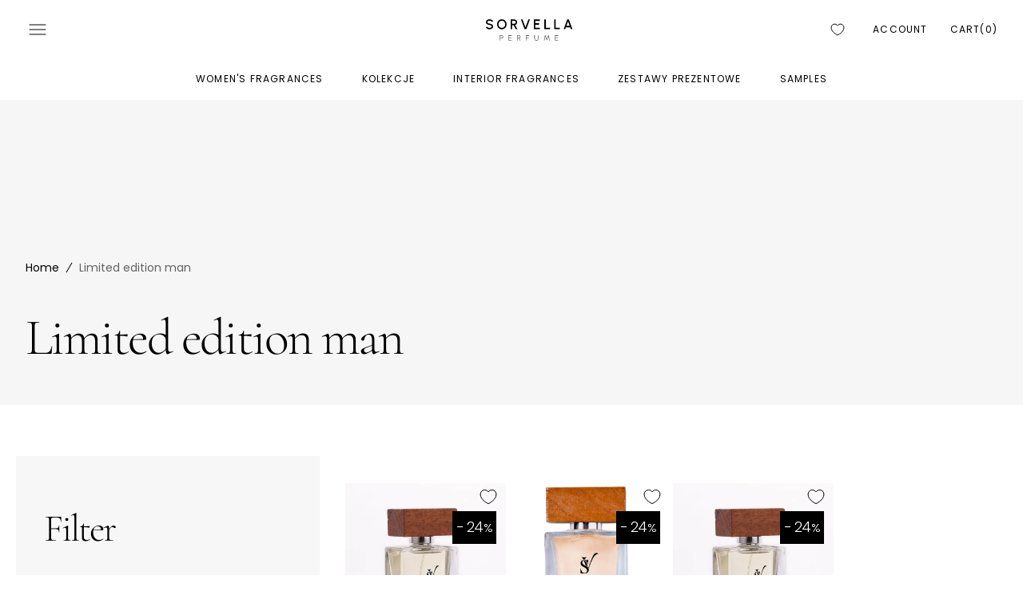

--- FILE ---
content_type: text/html; charset=utf-8
request_url: https://sorvellaperfume.pl/en/collections/limited-edition
body_size: 65482
content:
<!doctype html>
<html class="no-js" lang="en">

	<head>
		<!-- Google Consent Mode V2 Consentmo -->
    <!-- Google Consent Mode V2 Advanced Mode integration script for Consentmo GDPR Compliance App -->
    <script id="consentmo-gcmv2-advanced-mode-integration">
      const consentOutOfRegion = {
        analytics: true,
        marketing: true,
        functionality: true,
        adsDataRedaction: false,
        urlPassthrough: false,
      };

      window.dataLayer = window.dataLayer || [];
      function gtag(){dataLayer.push(arguments);}

      gtag('consent', 'default', {
        ad_storage: 'denied',
        ad_personalization: 'denied',
        ad_user_data: 'denied',
        analytics_storage: 'denied',
        functionality_storage: 'denied',
        personalization_storage:'denied',
        security_storage: 'granted',
        wait_for_update: 1500
      });

      document.addEventListener('consentmoSignal_onLoad', function(eventData) {
        const csmLoadSignal = eventData.detail || {isActive:false};
        console.log('LIQUID - consentmoSignal_onLoad event', csmLoadSignal);

        if (!csmLoadSignal.isActive) {
          console.log('LIQUID - isActive false - use consentOutOfRegion');
          gtag('consent', 'update', {
            ad_storage: consentOutOfRegion.marketing ? 'granted' : 'denied',
            ad_personalization: consentOutOfRegion.marketing ? 'granted' : 'denied',
            ad_user_data: consentOutOfRegion.marketing ? 'granted' : 'denied',
            analytics_storage: consentOutOfRegion.analytics ? 'granted' : 'denied',
            functionality_storage: consentOutOfRegion.functionality ? 'granted' : 'denied',
            personalization_storage: consentOutOfRegion.functionality ? 'granted' : 'denied',
            security_storage: 'granted',
          });
          gtag('set', 'ads_data_redaction', consentOutOfRegion.adsDataRedaction);
          gtag('set', 'url_passthrough', consentOutOfRegion.urlPassthrough);
          console.log('LIQUID - dataLayer', window.dataLayer);
        } else {
          console.log('LIQUID - set default-consent and subscribe consentmoSignal for consent-update');
          document.addEventListener('consentmoSignal', function(event) {
            const csmSignal = event.detail;
            const consentState = csmSignal.integration?.gcm?.isEnabled ? csmSignal.integration.gcm.state : csmSignal.state;
            console.log('LIQUID - consentmoSignal event', csmSignal);
            console.log('LIQUID - dataLayer', window.dataLayer);

            gtag('consent', 'update', consentState);
            if (csmSignal.integration?.gcm?.isEnabled) {
              gtag('set', 'ads_data_redaction', csmSignal.integration.gcm.adsDataRedaction);
              gtag('set', 'url_passthrough', csmSignal.integration.gcm.urlPassthrough);
            }
          });
        }
      });
    </script>





<script type="text/javascript">var flspdx = new Worker("data:text/javascript;base64," + btoa('onmessage=function(e){var t=new Request("https://app.flash-speed.com/static/worker-min.js?shop=sorvella-pl.myshopify.com",{redirect:"follow"});fetch(t).then(e=>e.text()).then(e=>{postMessage(e)})};'));flspdx.onmessage = function (t) {var e = document.createElement("script");e.type = "text/javascript", e.textContent = t.data, document.head.appendChild(e)}, flspdx.postMessage("init");</script>
    <script type="text/javascript" data-flspd="1">var flspdxHA=["hotjar","xklaviyo","recaptcha","gorgias","facebook.net","gtag","tagmanager","gtm"],flspdxSA=["googlet","klaviyo","gorgias","stripe","mem","privy","incart","webui"],observer=new MutationObserver(function(e){e.forEach(function(e){e.addedNodes.forEach(function(e){if("SCRIPT"===e.tagName&&1===e.nodeType)if(e.innerHTML.includes("asyncLoad")||"analytics"===e.className)e.type="text/flspdscript";else{for(var t=0;t<flspdxSA.length;t++)if(e.src.includes(flspdxSA[t]))return void(e.type="text/flspdscript");for(var r=0;r<flspdxHA.length;r++)if(e.innerHTML.includes(flspdxHA[r]))return void(e.type="text/flspdscript")}})})}),ua=navigator.userAgent.toLowerCase();ua.match(new RegExp("chrome|firefox"))&&-1===window.location.href.indexOf("no-optimization")&&observer.observe(document.documentElement,{childList:!0,subtree:!0});</script>
       
<script src="https://app.flash-speed.com/static/increase-pagespeed-min.js?shop=sorvella-pl.myshopify.com"></script><script type="text/javascript">
      
    </script>
		<meta charset="utf-8">
		<meta http-equiv="X-UA-Compatible" content="IE=edge">
		<meta name="viewport" content="width=device-width,initial-scale=1">
		<meta name="theme-color" content="">
		<link rel="canonical" href="https://sorvellaperfume.pl/en/collections/limited-edition">
		<link rel="preconnect" href="https://cdn.shopify.com" crossorigin>
      <!-- Google Tag Manager -->
<script>(function(w,d,s,l,i){w[l]=w[l]||[];w[l].push({'gtm.start':
new Date().getTime(),event:'gtm.js'});var f=d.getElementsByTagName(s)[0],
j=d.createElement(s),dl=l!='dataLayer'?'&l='+l:'';j.async=true;j.src=
'https://www.googletagmanager.com/gtm.js?id='+i+dl;f.parentNode.insertBefore(j,f);
})(window,document,'script','dataLayer','GTM-K64N27HC');</script>
<!-- End Google Tag Manager --><link
				rel="icon"
				type="image/png"
				href="//sorvellaperfume.pl/cdn/shop/files/favicon_32x32.png?v=1702413792"
			><link rel="preconnect" href="https://fonts.shopifycdn.com" crossorigin><title>Limited edition man</title>

		

		

<meta property="og:site_name" content="sorvellaperfume.pl">
<meta property="og:url" content="https://sorvellaperfume.pl/en/collections/limited-edition">
<meta property="og:title" content="Limited edition man">
<meta property="og:type" content="product.group">
<meta property="og:description" content="&lt;transcy&gt;Sorvella Perfume is a world of sophisticated fragrances.&lt;/transcy&gt;"><meta property="og:image" content="http://sorvellaperfume.pl/cdn/shop/files/sorvella_logo_sv_siz.pdf.png?v=1744035091">
  <meta property="og:image:secure_url" content="https://sorvellaperfume.pl/cdn/shop/files/sorvella_logo_sv_siz.pdf.png?v=1744035091">
  <meta property="og:image:width" content="2000">
  <meta property="og:image:height" content="1972"><meta name="twitter:card" content="summary_large_image">
<meta name="twitter:title" content="Limited edition man">
<meta name="twitter:description" content="&lt;transcy&gt;Sorvella Perfume is a world of sophisticated fragrances.&lt;/transcy&gt;">

		<script src="//sorvellaperfume.pl/cdn/shop/t/28/assets/constants.js?v=98630138824105889381702385779" defer="defer"></script>
		<script src="//sorvellaperfume.pl/cdn/shop/t/28/assets/pubsub.js?v=157983390592900651871702385781" defer="defer"></script>
		<script src="//sorvellaperfume.pl/cdn/shop/t/28/assets/global.js?v=144415293804617866321717965961" defer="defer"></script>

<script>window.performance && window.performance.mark && window.performance.mark('shopify.content_for_header.start');</script><meta name="google-site-verification" content="y183ylH2KSEivPWGukXai6MkfwQ5CJ2WzyZOU9it1to">
<meta id="shopify-digital-wallet" name="shopify-digital-wallet" content="/53218476225/digital_wallets/dialog">
<meta name="shopify-checkout-api-token" content="cdb087bb7739c51e530c19c0ba7a4e0f">
<meta id="in-context-paypal-metadata" data-shop-id="53218476225" data-venmo-supported="false" data-environment="production" data-locale="en_US" data-paypal-v4="true" data-currency="PLN">
<link rel="alternate" type="application/atom+xml" title="Feed" href="/en/collections/limited-edition.atom" />
<link rel="alternate" hreflang="x-default" href="https://sorvellaperfume.pl/collections/limited-edition">
<link rel="alternate" hreflang="pl" href="https://sorvellaperfume.pl/collections/limited-edition">
<link rel="alternate" hreflang="en" href="https://sorvellaperfume.pl/en/collections/limited-edition">
<link rel="alternate" type="application/json+oembed" href="https://sorvellaperfume.pl/en/collections/limited-edition.oembed">
<script async="async" src="/checkouts/internal/preloads.js?locale=en-PL"></script>
<script id="shopify-features" type="application/json">{"accessToken":"cdb087bb7739c51e530c19c0ba7a4e0f","betas":["rich-media-storefront-analytics"],"domain":"sorvellaperfume.pl","predictiveSearch":true,"shopId":53218476225,"locale":"en"}</script>
<script>var Shopify = Shopify || {};
Shopify.shop = "sorvella-pl.myshopify.com";
Shopify.locale = "en";
Shopify.currency = {"active":"PLN","rate":"1.0"};
Shopify.country = "PL";
Shopify.theme = {"name":"Aktualny szablon ","id":156272230745,"schema_name":"Monaco","schema_version":"1.0.3","theme_store_id":2125,"role":"main"};
Shopify.theme.handle = "null";
Shopify.theme.style = {"id":null,"handle":null};
Shopify.cdnHost = "sorvellaperfume.pl/cdn";
Shopify.routes = Shopify.routes || {};
Shopify.routes.root = "/en/";</script>
<script type="module">!function(o){(o.Shopify=o.Shopify||{}).modules=!0}(window);</script>
<script>!function(o){function n(){var o=[];function n(){o.push(Array.prototype.slice.apply(arguments))}return n.q=o,n}var t=o.Shopify=o.Shopify||{};t.loadFeatures=n(),t.autoloadFeatures=n()}(window);</script>
<script id="shop-js-analytics" type="application/json">{"pageType":"collection"}</script>
<script defer="defer" async type="module" src="//sorvellaperfume.pl/cdn/shopifycloud/shop-js/modules/v2/client.init-shop-cart-sync_IZsNAliE.en.esm.js"></script>
<script defer="defer" async type="module" src="//sorvellaperfume.pl/cdn/shopifycloud/shop-js/modules/v2/chunk.common_0OUaOowp.esm.js"></script>
<script type="module">
  await import("//sorvellaperfume.pl/cdn/shopifycloud/shop-js/modules/v2/client.init-shop-cart-sync_IZsNAliE.en.esm.js");
await import("//sorvellaperfume.pl/cdn/shopifycloud/shop-js/modules/v2/chunk.common_0OUaOowp.esm.js");

  window.Shopify.SignInWithShop?.initShopCartSync?.({"fedCMEnabled":true,"windoidEnabled":true});

</script>
<script>(function() {
  var isLoaded = false;
  function asyncLoad() {
    if (isLoaded) return;
    isLoaded = true;
    var urls = ["https:\/\/storage.googleapis.com\/dynamic_remarketing_scripts\/sorvella-pl.myshopify.com\/remarketing.js?shop=sorvella-pl.myshopify.com","https:\/\/seo.apps.avada.io\/avada-seo-installed.js?shop=sorvella-pl.myshopify.com","https:\/\/rec.autocommerce.io\/recommender_javascript?shop=sorvella-pl.myshopify.com","https:\/\/instafeed.nfcube.com\/cdn\/bfbece172fbcd2c3bf5c93eeb41e63db.js?shop=sorvella-pl.myshopify.com","https:\/\/evmwheel.expertvillagemedia.com\/assets\/front-end-js\/evm_spin.js?shop=sorvella-pl.myshopify.com","https:\/\/cdn-app.sealsubscriptions.com\/shopify\/public\/js\/sealsubscriptions.js?shop=sorvella-pl.myshopify.com","https:\/\/cdn.sender.net\/accounts_resources\/universal.js?resource_key=e76d6959d90331\u0026shop=sorvella-pl.myshopify.com","https:\/\/sy.salesmanago.pl\/monitcode?shop=sorvella-pl.myshopify.com","https:\/\/sy.salesmanago.pl\/assets\/js\/smclient.js?shop=sorvella-pl.myshopify.com","https:\/\/cdn1.avada.io\/flying-pages\/module.js?shop=sorvella-pl.myshopify.com","https:\/\/sy.salesmanago.pl\/monitcode?shop=sorvella-pl.myshopify.com","https:\/\/sy.salesmanago.pl\/assets\/js\/smclient.js?shop=sorvella-pl.myshopify.com","https:\/\/sy.salesmanago.pl\/monitcode?shop=sorvella-pl.myshopify.com","https:\/\/sy.salesmanago.pl\/assets\/js\/smclient.js?shop=sorvella-pl.myshopify.com","https:\/\/sy.salesmanago.pl\/monitcode?shop=sorvella-pl.myshopify.com","https:\/\/sy.salesmanago.pl\/assets\/js\/smclient.js?shop=sorvella-pl.myshopify.com","https:\/\/tseish-app.connect.trustedshops.com\/esc.js?apiBaseUrl=aHR0cHM6Ly90c2Vpc2gtYXBwLmNvbm5lY3QudHJ1c3RlZHNob3BzLmNvbQ==\u0026instanceId=c29ydmVsbGEtcGwubXlzaG9waWZ5LmNvbQ==\u0026shop=sorvella-pl.myshopify.com","https:\/\/cdn.enhencer.com\/scripts\/shopify_v2.js?token=6784d1c937cf9386bf6b55ea\u0026shop=sorvella-pl.myshopify.com","https:\/\/cdn.enhencer.com\/scripts\/shopify_v2.js?token=6784d1c937cf9386bf6b55ea\u0026shop=sorvella-pl.myshopify.com","https:\/\/api.revy.io\/bundle.js?shop=sorvella-pl.myshopify.com","https:\/\/admin.revenuehunt.com\/embed.js?shop=sorvella-pl.myshopify.com","https:\/\/cdn.hextom.com\/js\/eventpromotionbar.js?shop=sorvella-pl.myshopify.com"];
    for (var i = 0; i < urls.length; i++) {
      var s = document.createElement('script');
      s.type = 'text/javascript';
      s.async = true;
      s.src = urls[i];
      var x = document.getElementsByTagName('script')[0];
      x.parentNode.insertBefore(s, x);
    }
  };
  if(window.attachEvent) {
    window.attachEvent('onload', asyncLoad);
  } else {
    window.addEventListener('load', asyncLoad, false);
  }
})();</script>
<script id="__st">var __st={"a":53218476225,"offset":3600,"reqid":"d3a407a6-779a-4a46-aa03-20f8bf63ba3c-1768480431","pageurl":"sorvellaperfume.pl\/en\/collections\/limited-edition","u":"d18a05cfce7c","p":"collection","rtyp":"collection","rid":387848798456};</script>
<script>window.ShopifyPaypalV4VisibilityTracking = true;</script>
<script id="captcha-bootstrap">!function(){'use strict';const t='contact',e='account',n='new_comment',o=[[t,t],['blogs',n],['comments',n],[t,'customer']],c=[[e,'customer_login'],[e,'guest_login'],[e,'recover_customer_password'],[e,'create_customer']],r=t=>t.map((([t,e])=>`form[action*='/${t}']:not([data-nocaptcha='true']) input[name='form_type'][value='${e}']`)).join(','),a=t=>()=>t?[...document.querySelectorAll(t)].map((t=>t.form)):[];function s(){const t=[...o],e=r(t);return a(e)}const i='password',u='form_key',d=['recaptcha-v3-token','g-recaptcha-response','h-captcha-response',i],f=()=>{try{return window.sessionStorage}catch{return}},m='__shopify_v',_=t=>t.elements[u];function p(t,e,n=!1){try{const o=window.sessionStorage,c=JSON.parse(o.getItem(e)),{data:r}=function(t){const{data:e,action:n}=t;return t[m]||n?{data:e,action:n}:{data:t,action:n}}(c);for(const[e,n]of Object.entries(r))t.elements[e]&&(t.elements[e].value=n);n&&o.removeItem(e)}catch(o){console.error('form repopulation failed',{error:o})}}const l='form_type',E='cptcha';function T(t){t.dataset[E]=!0}const w=window,h=w.document,L='Shopify',v='ce_forms',y='captcha';let A=!1;((t,e)=>{const n=(g='f06e6c50-85a8-45c8-87d0-21a2b65856fe',I='https://cdn.shopify.com/shopifycloud/storefront-forms-hcaptcha/ce_storefront_forms_captcha_hcaptcha.v1.5.2.iife.js',D={infoText:'Protected by hCaptcha',privacyText:'Privacy',termsText:'Terms'},(t,e,n)=>{const o=w[L][v],c=o.bindForm;if(c)return c(t,g,e,D).then(n);var r;o.q.push([[t,g,e,D],n]),r=I,A||(h.body.append(Object.assign(h.createElement('script'),{id:'captcha-provider',async:!0,src:r})),A=!0)});var g,I,D;w[L]=w[L]||{},w[L][v]=w[L][v]||{},w[L][v].q=[],w[L][y]=w[L][y]||{},w[L][y].protect=function(t,e){n(t,void 0,e),T(t)},Object.freeze(w[L][y]),function(t,e,n,w,h,L){const[v,y,A,g]=function(t,e,n){const i=e?o:[],u=t?c:[],d=[...i,...u],f=r(d),m=r(i),_=r(d.filter((([t,e])=>n.includes(e))));return[a(f),a(m),a(_),s()]}(w,h,L),I=t=>{const e=t.target;return e instanceof HTMLFormElement?e:e&&e.form},D=t=>v().includes(t);t.addEventListener('submit',(t=>{const e=I(t);if(!e)return;const n=D(e)&&!e.dataset.hcaptchaBound&&!e.dataset.recaptchaBound,o=_(e),c=g().includes(e)&&(!o||!o.value);(n||c)&&t.preventDefault(),c&&!n&&(function(t){try{if(!f())return;!function(t){const e=f();if(!e)return;const n=_(t);if(!n)return;const o=n.value;o&&e.removeItem(o)}(t);const e=Array.from(Array(32),(()=>Math.random().toString(36)[2])).join('');!function(t,e){_(t)||t.append(Object.assign(document.createElement('input'),{type:'hidden',name:u})),t.elements[u].value=e}(t,e),function(t,e){const n=f();if(!n)return;const o=[...t.querySelectorAll(`input[type='${i}']`)].map((({name:t})=>t)),c=[...d,...o],r={};for(const[a,s]of new FormData(t).entries())c.includes(a)||(r[a]=s);n.setItem(e,JSON.stringify({[m]:1,action:t.action,data:r}))}(t,e)}catch(e){console.error('failed to persist form',e)}}(e),e.submit())}));const S=(t,e)=>{t&&!t.dataset[E]&&(n(t,e.some((e=>e===t))),T(t))};for(const o of['focusin','change'])t.addEventListener(o,(t=>{const e=I(t);D(e)&&S(e,y())}));const B=e.get('form_key'),M=e.get(l),P=B&&M;t.addEventListener('DOMContentLoaded',(()=>{const t=y();if(P)for(const e of t)e.elements[l].value===M&&p(e,B);[...new Set([...A(),...v().filter((t=>'true'===t.dataset.shopifyCaptcha))])].forEach((e=>S(e,t)))}))}(h,new URLSearchParams(w.location.search),n,t,e,['guest_login'])})(!1,!0)}();</script>
<script integrity="sha256-4kQ18oKyAcykRKYeNunJcIwy7WH5gtpwJnB7kiuLZ1E=" data-source-attribution="shopify.loadfeatures" defer="defer" src="//sorvellaperfume.pl/cdn/shopifycloud/storefront/assets/storefront/load_feature-a0a9edcb.js" crossorigin="anonymous"></script>
<script data-source-attribution="shopify.dynamic_checkout.dynamic.init">var Shopify=Shopify||{};Shopify.PaymentButton=Shopify.PaymentButton||{isStorefrontPortableWallets:!0,init:function(){window.Shopify.PaymentButton.init=function(){};var t=document.createElement("script");t.src="https://sorvellaperfume.pl/cdn/shopifycloud/portable-wallets/latest/portable-wallets.en.js",t.type="module",document.head.appendChild(t)}};
</script>
<script data-source-attribution="shopify.dynamic_checkout.buyer_consent">
  function portableWalletsHideBuyerConsent(e){var t=document.getElementById("shopify-buyer-consent"),n=document.getElementById("shopify-subscription-policy-button");t&&n&&(t.classList.add("hidden"),t.setAttribute("aria-hidden","true"),n.removeEventListener("click",e))}function portableWalletsShowBuyerConsent(e){var t=document.getElementById("shopify-buyer-consent"),n=document.getElementById("shopify-subscription-policy-button");t&&n&&(t.classList.remove("hidden"),t.removeAttribute("aria-hidden"),n.addEventListener("click",e))}window.Shopify?.PaymentButton&&(window.Shopify.PaymentButton.hideBuyerConsent=portableWalletsHideBuyerConsent,window.Shopify.PaymentButton.showBuyerConsent=portableWalletsShowBuyerConsent);
</script>
<script data-source-attribution="shopify.dynamic_checkout.cart.bootstrap">document.addEventListener("DOMContentLoaded",(function(){function t(){return document.querySelector("shopify-accelerated-checkout-cart, shopify-accelerated-checkout")}if(t())Shopify.PaymentButton.init();else{new MutationObserver((function(e,n){t()&&(Shopify.PaymentButton.init(),n.disconnect())})).observe(document.body,{childList:!0,subtree:!0})}}));
</script>
<link id="shopify-accelerated-checkout-styles" rel="stylesheet" media="screen" href="https://sorvellaperfume.pl/cdn/shopifycloud/portable-wallets/latest/accelerated-checkout-backwards-compat.css" crossorigin="anonymous">
<style id="shopify-accelerated-checkout-cart">
        #shopify-buyer-consent {
  margin-top: 1em;
  display: inline-block;
  width: 100%;
}

#shopify-buyer-consent.hidden {
  display: none;
}

#shopify-subscription-policy-button {
  background: none;
  border: none;
  padding: 0;
  text-decoration: underline;
  font-size: inherit;
  cursor: pointer;
}

#shopify-subscription-policy-button::before {
  box-shadow: none;
}

      </style>
<script id="sections-script" data-sections="main-collection-banner,header,footer" defer="defer" src="//sorvellaperfume.pl/cdn/shop/t/28/compiled_assets/scripts.js?9313"></script>
<script>window.performance && window.performance.mark && window.performance.mark('shopify.content_for_header.end');</script>


		<style data-shopify>
			@font-face {
  font-family: Poppins;
  font-weight: 400;
  font-style: normal;
  font-display: swap;
  src: url("//sorvellaperfume.pl/cdn/fonts/poppins/poppins_n4.0ba78fa5af9b0e1a374041b3ceaadf0a43b41362.woff2") format("woff2"),
       url("//sorvellaperfume.pl/cdn/fonts/poppins/poppins_n4.214741a72ff2596839fc9760ee7a770386cf16ca.woff") format("woff");
}

			@font-face {
  font-family: Cormorant;
  font-weight: 300;
  font-style: normal;
  font-display: swap;
  src: url("//sorvellaperfume.pl/cdn/fonts/cormorant/cormorant_n3.0b17a542c8aa1ebff75081c7c3a854475090bf40.woff2") format("woff2"),
       url("//sorvellaperfume.pl/cdn/fonts/cormorant/cormorant_n3.c357ee519b5baa7a2389366dbc1017e7bfccb716.woff") format("woff");
}

			@font-face {
  font-family: Cormorant;
  font-weight: 300;
  font-style: italic;
  font-display: swap;
  src: url("//sorvellaperfume.pl/cdn/fonts/cormorant/cormorant_i3.daccd1544064a8f91b945b46407eb35b026a568b.woff2") format("woff2"),
       url("//sorvellaperfume.pl/cdn/fonts/cormorant/cormorant_i3.8b483976a1a48ce4720cab824f30f7347747ed2c.woff") format("woff");
}

			@font-face {
  font-family: Poppins;
  font-weight: 400;
  font-style: normal;
  font-display: swap;
  src: url("//sorvellaperfume.pl/cdn/fonts/poppins/poppins_n4.0ba78fa5af9b0e1a374041b3ceaadf0a43b41362.woff2") format("woff2"),
       url("//sorvellaperfume.pl/cdn/fonts/poppins/poppins_n4.214741a72ff2596839fc9760ee7a770386cf16ca.woff") format("woff");
}

			@font-face {
  font-family: Poppins;
  font-weight: 400;
  font-style: normal;
  font-display: swap;
  src: url("//sorvellaperfume.pl/cdn/fonts/poppins/poppins_n4.0ba78fa5af9b0e1a374041b3ceaadf0a43b41362.woff2") format("woff2"),
       url("//sorvellaperfume.pl/cdn/fonts/poppins/poppins_n4.214741a72ff2596839fc9760ee7a770386cf16ca.woff") format("woff");
}

			@font-face {
  font-family: Poppins;
  font-weight: 300;
  font-style: normal;
  font-display: swap;
  src: url("//sorvellaperfume.pl/cdn/fonts/poppins/poppins_n3.05f58335c3209cce17da4f1f1ab324ebe2982441.woff2") format("woff2"),
       url("//sorvellaperfume.pl/cdn/fonts/poppins/poppins_n3.6971368e1f131d2c8ff8e3a44a36b577fdda3ff5.woff") format("woff");
}

			@font-face {
  font-family: Poppins;
  font-weight: 400;
  font-style: normal;
  font-display: swap;
  src: url("//sorvellaperfume.pl/cdn/fonts/poppins/poppins_n4.0ba78fa5af9b0e1a374041b3ceaadf0a43b41362.woff2") format("woff2"),
       url("//sorvellaperfume.pl/cdn/fonts/poppins/poppins_n4.214741a72ff2596839fc9760ee7a770386cf16ca.woff") format("woff");
}

			@font-face {
  font-family: Poppins;
  font-weight: 700;
  font-style: normal;
  font-display: swap;
  src: url("//sorvellaperfume.pl/cdn/fonts/poppins/poppins_n7.56758dcf284489feb014a026f3727f2f20a54626.woff2") format("woff2"),
       url("//sorvellaperfume.pl/cdn/fonts/poppins/poppins_n7.f34f55d9b3d3205d2cd6f64955ff4b36f0cfd8da.woff") format("woff");
}

			@font-face {
  font-family: Poppins;
  font-weight: 400;
  font-style: italic;
  font-display: swap;
  src: url("//sorvellaperfume.pl/cdn/fonts/poppins/poppins_i4.846ad1e22474f856bd6b81ba4585a60799a9f5d2.woff2") format("woff2"),
       url("//sorvellaperfume.pl/cdn/fonts/poppins/poppins_i4.56b43284e8b52fc64c1fd271f289a39e8477e9ec.woff") format("woff");
}

			@font-face {
  font-family: Cormorant;
  font-weight: 300;
  font-style: italic;
  font-display: swap;
  src: url("//sorvellaperfume.pl/cdn/fonts/cormorant/cormorant_i3.daccd1544064a8f91b945b46407eb35b026a568b.woff2") format("woff2"),
       url("//sorvellaperfume.pl/cdn/fonts/cormorant/cormorant_i3.8b483976a1a48ce4720cab824f30f7347747ed2c.woff") format("woff");
}

			@font-face {
  font-family: Poppins;
  font-weight: 700;
  font-style: italic;
  font-display: swap;
  src: url("//sorvellaperfume.pl/cdn/fonts/poppins/poppins_i7.42fd71da11e9d101e1e6c7932199f925f9eea42d.woff2") format("woff2"),
       url("//sorvellaperfume.pl/cdn/fonts/poppins/poppins_i7.ec8499dbd7616004e21155106d13837fff4cf556.woff") format("woff");
}


			:root {
			--font-body-family: Poppins, sans-serif;
			--font-body-style: normal;
			--font-body-weight: 400;

			--font-body-size: 16px;
			--font-body-line-height: 140%;

			--font-heading-family: Cormorant, serif;
			--font-heading-style: normal;
			--font-heading-weight: 300;
			--font-heading-letter-spacing: -0.4em;
			--body-letter-spacing: 0em;

			--font-heading-italic-interval: 1.3;
			--font-heading-line-height: 1.1;

			--font-heading-alt-family: Cormorant, serif;
			--font-heading-alt-style: italic;
			--font-heading-alt-weight: 300;

			--font-subtitle-family: Poppins, sans-serif;
			--font-subtitle-style: normal;
			--font-subtitle-weight: 400;
			--font-subtitle-text-transform: uppercase;
			--font-subtitle-size: 14px;

			--font-heading-h1-size: 90px;
			--font-heading-h2-size: 80px;
			--font-heading-h3-size: 56px;
			--font-heading-h4-size: 40px;
			--font-heading-h5-size: 40px;
			--font-heading-h6-size: 16px;

			--font-heading-card-family: Poppins, sans-serif;
			--font-heading-card-style: normal;
			--font-heading-card-weight: 400;
			--font-text-card-family: Poppins, sans-serif;
			--font-text-card-style: normal;
			--font-text-card-weight: 400;

			--font-heading-card-size: 16px;
			--font-heading-card-size-big: 32px;
			--font-text-card-size: 12px;

			--font-button-family: Poppins, sans-serif;
			--font-button-style: normal;
			--font-button-weight: 400;
			--font-button-text-transform: uppercase;
			--button-text-size: 14px;

			--font-button-family: Poppins, sans-serif;
			--font-button-style: normal;
			--font-button-weight: 400;
			--font-button-text-transform: uppercase;
			--font-button-letter-spacing: 0em;
			--font-subtitle-letter-spacing: 0em;

			--font-header-menu-family: Poppins, sans-serif;
			--font-header-menu-style: normal;
			--font-header-menu-weight: 400;
			--font-header-menu-text-transform: uppercase;
			--font-header-link-size: 12px;

			--font-footer-menu-family: Poppins, sans-serif;
			--font-footer-menu-style: normal;
			--font-footer-menu-weight: 400;
			--font-footer-link-size: 14px;
			--font-footer-bottom-link-size: 16px;

			--font-popups-heading-family: Poppins, sans-serif;
				--font-popups-heading-style: normal;
				--font-popups-heading-weight: 500;
				--font-popups-text-family: Poppins, sans-serif;
				--font-popups-text-style: normal;
				--font-popups-text-weight: 400;
				--font-popup-heading-size: 30px;
				--font-popup-text-size: 14px;
				--font-notification-heading-size: 14px;
				--font-notification-text-size: 12px;

			--color-base-text: 0, 0, 0;
			--color-title-text: 0, 0, 0;

			--color-base-text-default: 0, 0, 0;

			--color-base-text-dark: , , ;
			--color-title-text-dark: , , ;

			--color-base-background-1: 255, 255, 255;
			--color-base-background-2: 240, 240, 242;
			--color-base-background-5: 0, 0, 0;
			--color-base-background-3: 0, 0, 0;
			--color-base-background-4: 0, 0, 0;

			--color-announcement-bar-background-1: 0, 0, 0;
			--color-announcement-bar-background-2: 238, 238, 238;

			--color-base-solid-button-labels: 255, 255, 255;
			--color-base-button-labels-hover: 255, 255, 255;
			--color-base-button-background: 0, 0, 0;
			--color-base-button-background-hover: 0, 0, 0;
			--color-base-outline-button-labels: 255, 255, 255;
			--color-secondary-button-background-hover: 0, 0, 0;
			--color-secondary-button-labels: 0, 0, 0;
			--color-secondary-button-labels-hover: 255, 255, 255;
			--color-tertiary-button-labels: 0, 0, 0;
			--color-tertiary-button-background: 247, 247, 247;
			--color-underline-button-labels: 0, 0, 0;
			--payment-terms-background-color: #FFFFFF;
			--color-overlay-background: 255, 255, 255;
			--color-accent: 0, 0, 0;

			--color-base-background-input: 255, 255, 255;

			--color-base-border-input: 210, 180, 120;
			--color-hover-border-input: 0, 0, 0;

			--color-badge-icon: #292929;
			--badge-icon-size: 14px;
			--badge-discount-size: 25px;
			--color-border: 208, 209, 212;
			}

			*,
			*::before,
			*::after {
			box-sizing: inherit;
			}

			html {
			box-sizing: border-box;
			font-size: 10px;
			height: 100%;
			}

			body {
			position: relative;
			display: grid;
			grid-template-rows: auto auto 1fr auto;
			grid-template-columns: 100%;
			min-height: 100%;
			margin: 0;
			font-size: var(--font-body-size);
			line-height: 1.5;
			font-family: var(--font-body-family);
			font-style: var(--font-body-style);
			font-weight: var(--font-body-weight);
			overflow-x: hidden;
			-webkit-font-smoothing: antialiased;
			}
		</style>
		<link href="//sorvellaperfume.pl/cdn/shop/t/28/assets/swiper-bundle.min.css?v=67104566617031410831702385782" rel="stylesheet" type="text/css" media="all" />
		<link href="//sorvellaperfume.pl/cdn/shop/t/28/assets/base.css?v=6491934562455852491761314090" rel="stylesheet" type="text/css" media="all" />
<link
				rel="stylesheet"
				href="//sorvellaperfume.pl/cdn/shop/t/28/assets/component-predictive-search.css?v=44683221975640456791702385779"
				media="print"
				onload="this.media='all'"
			><link
				rel="preload"
				as="font"
				href="//sorvellaperfume.pl/cdn/fonts/poppins/poppins_n4.0ba78fa5af9b0e1a374041b3ceaadf0a43b41362.woff2"
				type="font/woff2"
				crossorigin
			><link
				rel="preload"
				as="font"
				href="//sorvellaperfume.pl/cdn/fonts/cormorant/cormorant_n3.0b17a542c8aa1ebff75081c7c3a854475090bf40.woff2"
				type="font/woff2"
				crossorigin
			><script>
			document.documentElement.className =
				document.documentElement.className.replace('no-js', 'js');
			if (Shopify.designMode) {
				document.documentElement.classList.add('shopify-design-mode');
			}
		</script>

		<script src="//sorvellaperfume.pl/cdn/shop/t/28/assets/jquery-3.6.0.js?v=32573363768646652941702385780" defer="defer"></script>
		<script src="//sorvellaperfume.pl/cdn/shop/t/28/assets/popup.js?v=130848648529786832841702385780" defer="defer"></script>
		
			<script src="//sorvellaperfume.pl/cdn/shop/t/28/assets/scroll-top.js?v=108468994375008898021702385781" defer="defer"></script>
		
		
		<script
			src="//sorvellaperfume.pl/cdn/shop/t/28/assets/swiper-bundle.min.js?v=59665753948720967221702385782"
			defer="defer"
		></script>
		<script src="//sorvellaperfume.pl/cdn/shop/t/28/assets/gsap.min.js?v=72623920377642660981702385780" defer="defer"></script>
		<script
			src="//sorvellaperfume.pl/cdn/shop/t/28/assets/ScrollTrigger.min.js?v=172410024157382806541702385781"
			defer="defer"
		></script>
	<script src="//sorvellaperfume.pl/cdn/shop/t/28/assets/flagBs.js?v=119002448183918949901702423104" async="async"></script>
<script>
    let es_lan_s = 'es_default_en';
    let es_lan_j = {"es_default":{"is_enabled":"0","content_html":"\u003cp\u003e\u003cspan style=\"font-size: 16px;font-family: Times New Roman;\"\u003eDarmowa wysyłka od 150 pln \u003cstrong\u003e {flag} {country}\u003c\/strong\u003e\u003c\/span\u003e\u003cbr\u003e\u003cspan style=\"font-size: 16px;font-family: Times New Roman;\"\u003eMaksymalny termin dostawy (przygotowanie towaru+wydanie kurierowi+doręczenie) \u003cstrong\u003e{delivery_date_min} - {delivery_date_max}\u003c\/strong\u003e\u003c\/span\u003e\n\u003cspan style=\"font-size: 16px;font-family: Times New Roman;\"\u003eIstneje opcja\u003c\/span\u003e \u003ca href=\"https:\/\/sorvellaperfume.pl\/collections\/try-it-first\" target=\"_self\"\u003e\u003cspan style=\"font-size: 16px;font-family: Times New Roman;\"\u003e\u003cstrong\u003eTRY IT FIRST ( \u003c\/strong\u003ezamów z próbką)\u003c\/span\u003e\u003c\/a\u003e\u0026nbsp;\u003c\/p\u003e","position":"0,0,0,0","date_filer":"","date_lang":"en","determine_template_id":1,"deliveryTime":"1,2","weekday":"1,1,1,1,1,0,0","cart_l":"Estimated between","cart_date_t":0,"collection_l":"Arrives","mode":1,"i_s_cart":true,"i_s_collection":false,"i_s_p_c":true,"is_show_country":false,"is_country_info_status":1,"is_country_info":"Currently we do not ship to {country}, click to check our delivery zones","t_align":"left;","ts":{"it_h":23,"it_m":59,"it_f":0,"it_z":"1"},"calendar":[],"timeformats":[],"o_f_s_content":""}};
    let es_lan = es_lan_j[es_lan_s];

    let  es_sd = {"is_enabled":"0","content_html":"\u003cp\u003e\u003cspan style=\"font-size: 16px;font-family: Times New Roman;\"\u003eDarmowa wysyłka od 150 pln \u003cstrong\u003e {flag} {country}\u003c\/strong\u003e\u003c\/span\u003e\u003cbr\u003e\u003cspan style=\"font-size: 16px;font-family: Times New Roman;\"\u003eMaksymalny termin dostawy (przygotowanie towaru+wydanie kurierowi+doręczenie) \u003cstrong\u003e{delivery_date_min} - {delivery_date_max}\u003c\/strong\u003e\u003c\/span\u003e\n\u003cspan style=\"font-size: 16px;font-family: Times New Roman;\"\u003eIstneje opcja\u003c\/span\u003e \u003ca href=\"https:\/\/sorvellaperfume.pl\/collections\/try-it-first\" target=\"_self\"\u003e\u003cspan style=\"font-size: 16px;font-family: Times New Roman;\"\u003e\u003cstrong\u003eTRY IT FIRST ( \u003c\/strong\u003ezamów z próbką)\u003c\/span\u003e\u003c\/a\u003e\u0026nbsp;\u003c\/p\u003e","position":"0,0,0,0","date_filer":"","date_lang":"en","determine_template_id":1,"deliveryTime":"1,2","weekday":"1,1,1,1,1,0,0","cart_l":"Estimated between","cart_date_t":0,"collection_l":"Arrives","mode":1,"i_s_cart":true,"i_s_collection":false,"i_s_p_c":true,"is_show_country":false,"is_country_info_status":1,"is_country_info":"Currently we do not ship to {country}, click to check our delivery zones","t_align":"left;","ts":{"it_h":23,"it_m":59,"it_f":0,"it_z":"1"},"calendar":[],"timeformats":[],"o_f_s_content":""};

    let es_pd = '';
    
</script>
 

      <!-- Tradedoubler tduid cookie script -->
      <script type="text/javascript">
      function setCookieTD(name, value, expires, path, domain, secure) {
          var today = new Date();
          today.setTime(today.getTime());
          if (expires) {
              expires = expires * 1000 * 60 * 60 * 24;
          }
          var expires_date = new Date(today.getTime() + expires);
          document.cookie = name + "=" + escape(value) +
          (expires ? "; expires=" + expires_date.toGMTString() : "") +
          (path ? "; path=" + path : "") +
          (domain ? "; domain=" + domain : "") +
          (secure ? "; secure" : "");
      }
      function getVar(name) {
          var get_string = document.location.search;
          var return_value = '';
          var name_index = -1;
          do {
              name_index = get_string.indexOf(name + '=');
              if (name_index != -1) {
                  get_string = get_string.substr(name_index + name.length + 1);
                  var end_of_value = get_string.indexOf('&');
                  var value = end_of_value != -1 ? get_string.substr(0, end_of_value) : get_string;
                  return_value = value;
              }
          } while (name_index != -1);
          return return_value;
      }
      var mytduid = getVar('tduid');
      if (mytduid != '') {
          setCookieTD('TRADEDOUBLER', mytduid, 365, '/', window.location.hostname);
      }
      </script>
      <!-- End of Tradedoubler tduid cookie script -->

    <style>
      form .product-form__buttons > div.product-form__quantity__add__buttons {
        display: flex !important;
        flex-wrap: wrap;
      }

      .product-form__buttons > div.product-form__quantity__add__buttons .product-form__submit.button {
        flex-grow: 1;
        width: auto;
      }

      
      @media(max-width: 750px) {
          .template-page.template-page-katalog-sorvella-perfume section.shopify-section.section-lookbook>div.collection-list>div.fullscreen-container>ul.collection-product-list.collections-grid {
              --gap: 0.4rem !important;
              --per-row: 2 !important;
              --grid-width: calc(100% / var(--per-row) - (var(--gap) * (1 - 1 / var(--per-row)))) !important;
          }
      }
    </style>
        <meta name="google-site-verification" content="NZbap3JusI66fRSVXx5nZRUjSnPtF1oJdE4hW0-rqjI" />
<!-- BEGIN app block: shopify://apps/consentmo-gdpr/blocks/gdpr_cookie_consent/4fbe573f-a377-4fea-9801-3ee0858cae41 -->


<!-- END app block --><!-- BEGIN app block: shopify://apps/essential-announcer/blocks/app-embed/93b5429f-c8d6-4c33-ae14-250fd84f361b --><script>
  
    window.essentialAnnouncementConfigs = [];
  
  window.essentialAnnouncementMeta = {
    productCollections: null,
    productData: null,
    templateName: "collection",
    collectionId: 387848798456,
  };
</script>

 
<style>
.essential_annoucement_bar_wrapper {display: none;}
</style>


<script src="https://cdn.shopify.com/extensions/019b9d60-ed7c-7464-ac3f-9e23a48d54ca/essential-announcement-bar-74/assets/announcement-bar-essential-apps.js" defer></script>

<!-- END app block --><!-- BEGIN app block: shopify://apps/simprosys-google-shopping-feed/blocks/core_settings_block/1f0b859e-9fa6-4007-97e8-4513aff5ff3b --><!-- BEGIN: GSF App Core Tags & Scripts by Simprosys Google Shopping Feed -->









<!-- END: GSF App Core Tags & Scripts by Simprosys Google Shopping Feed -->
<!-- END app block --><!-- BEGIN app block: shopify://apps/c-edd-estimated-delivery-date/blocks/app_setting/4a0685bc-c234-45b2-8382-5ad6a8e3e3fd --><script>
    window.deliveryCommon = window.deliveryCommon || {};
    window.deliveryCommon.setting = {};
    Object.assign(window.deliveryCommon.setting, {
        "shop_currency_code__ed": 'PLN' || 'USD',
        "shop_locale_code__ed": 'en' || 'en',
        "shop_domain__ed":  'sorvella-pl.myshopify.com',
        "product_available__ed": '',
        "product_id__ed": ''
    });
    window.deliveryED = window.deliveryED || {};
    window.deliveryED.setting = {};
    Object.assign(window.deliveryED.setting, {
        "delivery__app_setting": {"main_delivery_setting":{"is_active":1,"order_delivery_info":"\u003cp\u003ePrzewidywany termin dostawy: \u003c\/p\u003e\u003cp\u003emiędzy \u003cstrong\u003e{order_delivered_minimum_date} \u003c\/strong\u003ea \u003cstrong\u003e{order_delivered_maximum_date}\u003c\/strong\u003e\u003c\/p\u003e\u003cp\u003eGwarantowana dostawa na Święta przy zamówieniach do 21.12, godz. 15:00\u003cbr\/\u003e\u003c\/p\u003e","is_ignore_out_of_stock":0,"out_of_stock_mode":0,"out_of_stock_info":"\u003cp\u003e\u003c\/p\u003e","order_progress_bar_mode":1,"order_progress_setting":{"ordered":{"svg_number":0,"title":"Zamówiono","tips_description":"After you place the order, we will need 1-3 days to prepare the shipment"},"order_ready":{"svg_number":4,"is_active":1,"title":"Przygotowane do wysyłki","date_title":"{order_ready_minimum_date} - {order_ready_maximum_date}","tips_description":"Orders will start to be shipped"},"order_delivered":{"svg_number":10,"title":"Dostarczone","date_title":"{order_delivered_minimum_date} - {order_delivered_maximum_date}","tips_description":"Estimated arrival date range：{order_delivered_minimum_date} - {order_delivered_maximum_date}"}},"order_delivery_work_week":[0,1,1,1,1,1,0],"order_delivery_day_range":[1,3],"order_delivery_calc_method":0,"order_ready_work_week":[0,1,1,1,1,1,0],"order_ready_day_range":[0,2],"order_ready_calc_method":0,"holiday":["2024-12-25","2024-12-26"],"order_delivery_date_format":18,"delivery_date_custom_format":"{month_local} {day}","delivery_date_format_zero":1,"delivery_date_format_month_translate":["Sty","Lut","Mar","Kwi","Maj","Cze","Lip","Sie","Wrz","Paź","Lis","Gru"],"delivery_date_format_week_translate":["Sun","Mon","Tues","Wed","Thur","Fri","Sat"],"order_delivery_countdown_format":0,"delivery_countdown_custom_format":"{hours} {hours_local} {minutes} {minutes_local} {seconds} {seconds_local}","countdown_format_translate":["Hours","Minutes","Seconds"],"delivery_countdown_format_zero":1,"countdown_cutoff_hour":23,"countdown_cutoff_minute":59,"countdown_cutoff_advanced_enable":0,"countdown_cutoff_advanced":[[23,59],[23,59],[23,59],[23,59],[23,59],[23,59],[23,59]],"countdown_mode":0,"after_deadline_hide_widget":0,"timezone_mode":0,"timezone":1,"todayandtomorrow":[{"lan_code":"en","lan_name":"English","left":"dzisiaj","right":"jutro"}],"translate_country_name":[],"widget_layout_mode":0,"widget_placement_method":0,"widget_placement_position":0,"widget_placement_page":1,"widget_margin":[12,0,0,0],"message_text_widget_appearance_setting":{"border":{"border_width":1,"border_radius":4,"border_line":0},"color":{"text_color":"#000000","background_color":"#FFFFFF","border_color":"#E2E2E2"},"other":{"margin":[0,0,0,0],"padding":[10,10,10,10]}},"progress_bar_widget_appearance_setting":{"color":{"basic":{"icon_color":"#d2b478","icon_background_color":"#FFFFFF","order_status_title_color":"#000000","date_title_color":"#000000"},"advanced":{"order_status_title_color":"#000000","progress_line_color":"#000000","date_title_color":"#000000","description_tips_background_color":"#000000","icon_background_color":"#000000","icon_color":"#FFFFFF","description_tips_color":"#FFFFFF"}},"font":{"icon_font":20,"order_status_title_font":14,"date_title_font":14,"description_tips_font":14},"other":{"margin":[8,0,16,0]}},"show_country_mode":0,"arrow_down_position":0,"country_modal_background_rgba":[0,0,0,0.5],"country_modal_appearance_setting":{"color":{"text_color":"#000000","background_color":"#FFFFFF","icon_color":"#999999","selected_color":"#f2f2f2"},"border":{"border_radius":7},"font":{"text_font":16,"icon_font":16},"other":{"width":56}},"cart_form_mode":0,"cart_form_position":0,"product_form_position":0,"out_of_stock_product_form_position":0,"cart_checkout_status":1,"cart_checkout_title":"Przewidywany termin dostawy: między","cart_checkout_description":"{order_delivered_minimum_date} a {order_delivered_maximum_date}","widget_custom_css":".delivery-widget__container .basic__step-container .step-box__basic .title__content {font-weight: 400 !important;}","replace_jq":0,"jquery_version":"1.12.0","is_ignore_cookie_cache":0,"is_show_all":0,"p_mapping":101,"product_ids":["14800709812569","14800932405593","14873696895321","14905440371033","14913984430425","14914005926233","15410759631193","15410760122713","15410779881817","15410782404953","15410785321305","15437108937049","15437116735833","15539887604057","15539890159961","15539898515801","15539907756377","15540290322777","15540299792729","15540306280793","15605534753113","15605697118553","15605710815577","15605733589337","15605742076249","15605777989977","15605791785305","15633637966169","15633670537561","15791476965721","15822608531801","15825990680921","15825999692121","15826005492057","15826009096537","15911299907929","15912719024473","15912731279705","15946168271193","15946172498265","15946174890329","15946176364889","15946178724185","15975075840345","6241322565825","6241323614401","6241323909313","6241324105921","6241324368065","6241336131777","6241336164545","6241336295617","6241336393921","6241336492225","6241336557761","6241336787137","6241336819905","6241336918209","6241336950977","6241337344193","6241337475265","6241337573569","6241337671873","6241337770177","6241337802945","6241337835713","6241338196161","6241338261697","6241338523841","6241338687681","6241338753217","6241338785985","6241338917057","6241339015361","6241339048129","6241339146433","6241339244737","6241339277505","6241339343041","6241339539649","6241339572417","6241339670721","6241339867329","6241339965633","6241339998401","6241340063937","6241340719297","6241341243585","6241341505729","6241341571265","6535591231681","6535743504577","6535880638657","6536007876801","6622052810945","6752885768385","6753009893569","6753018347713","6753104560321","6848555712705","6868197114049","6953542680769","7498525999352","7498536485112","7541615296760","7541629911288","7541635121400","7700661993720","7707628830968","7722335207672","7722373087480","7864012079352","7864585421048","7864586961144","7880148680952","7880176271608","7880178663672","7880179220728","8422291767641","8422371950937","8422522978649","8422560498009","8435406602585","8437139898713","8437144322393","8488735179097","8490173727065","8490180575577","8498046599513","8498708283737","8498723750233","8498728370521","8499469156697","8499558416729","8500215513433","8500219937113","8500381417817","8500391739737","8500397900121","8500400914777","8500404814169","8504548000089","8504548524377","8504549212505","8504549998937","8504550326617","8504551571801","8523328651609","8523338285401","8523347460441","8523357225305","8523363156313","8546788606297","8851110723929","8939869995353","8939887952217","8939902697817","8939908596057","8945737662809","8945774035289","8945786192217","8945806541145","8945818403161","8946316542297","8946317885785","8946321097049","8957278224729","9484282888537","9484289245529","9819102052697"]}},
        "delivery__pro_setting": null,
        "delivery__cate_setting": null
    });
</script>

<script src="https://cdn.shopify.com/s/files/1/0654/5637/3996/files/delivery_coder_cc698f59-3829-49b3-8fa2-f9ef0ba024af.js?v=1767391130&t=1088" defer></script>

<!-- END app block --><!-- BEGIN app block: shopify://apps/judge-me-reviews/blocks/judgeme_core/61ccd3b1-a9f2-4160-9fe9-4fec8413e5d8 --><!-- Start of Judge.me Core -->






<link rel="dns-prefetch" href="https://cdnwidget.judge.me">
<link rel="dns-prefetch" href="https://cdn.judge.me">
<link rel="dns-prefetch" href="https://cdn1.judge.me">
<link rel="dns-prefetch" href="https://api.judge.me">

<script data-cfasync='false' class='jdgm-settings-script'>window.jdgmSettings={"pagination":5,"disable_web_reviews":false,"badge_no_review_text":"Brak recenzji","badge_n_reviews_text":"{{ n }} recenzji","badge_star_color":"#FFC300","hide_badge_preview_if_no_reviews":true,"badge_hide_text":false,"enforce_center_preview_badge":false,"widget_title":"Recenzje klientów","widget_open_form_text":"Napisz recenzję","widget_close_form_text":"Anuluj recenzję","widget_refresh_page_text":"Odśwież stronę","widget_summary_text":"Na podstawie {{ number_of_reviews }} recenzji","widget_no_review_text":"Bądź pierwszym, który napisze recenzję","widget_name_field_text":"Wyświetlana nazwa","widget_verified_name_field_text":"Zweryfikowane imię (publiczne)","widget_name_placeholder_text":"Wyświetlana nazwa","widget_required_field_error_text":"To pole jest wymagane.","widget_email_field_text":"Adres email","widget_verified_email_field_text":"Zweryfikowany email (prywatny, nie może być edytowany)","widget_email_placeholder_text":"Twój adres email","widget_email_field_error_text":"Proszę wprowadź prawidłowy adres email.","widget_rating_field_text":"Ocena","widget_review_title_field_text":"Tytuł recenzji","widget_review_title_placeholder_text":"Nadaj tytuł swojej recenzji","widget_review_body_field_text":"Treść recenzji","widget_review_body_placeholder_text":"Zacznij pisać tutaj...","widget_pictures_field_text":"Zdjęcie/Film (opcjonalnie)","widget_submit_review_text":"Wyślij recenzję","widget_submit_verified_review_text":"Wyślij zweryfikowaną recenzję","widget_submit_success_msg_with_auto_publish":"Dziękujemy! Proszę odświeżyć stronę za kilka chwil, aby zobaczyć swoją recenzję. Możesz usunąć lub edytować swoją recenzję, logując się do \u003ca href='https://judge.me/login' target='_blank' rel='nofollow noopener'\u003eJudge.me\u003c/a\u003e","widget_submit_success_msg_no_auto_publish":"Dziękujemy! Twoja recenzja zostanie opublikowana, gdy tylko zostanie zatwierdzona przez administratora sklepu. Możesz usunąć lub edytować swoją recenzję, logując się do \u003ca href='https://judge.me/login' target='_blank' rel='nofollow noopener'\u003eJudge.me\u003c/a\u003e","widget_show_default_reviews_out_of_total_text":"Wyświetlanie {{ n_reviews_shown }} z {{ n_reviews }} recenzji.","widget_show_all_link_text":"Pokaż wszystkie","widget_show_less_link_text":"Pokaż mniej","widget_author_said_text":"{{ reviewer_name }} napisał(a):","widget_days_text":"{{ n }} dni temu","widget_weeks_text":"{{ n }} tygodni temu","widget_months_text":"{{ n }} miesięcy temu","widget_years_text":"{{ n }} lat temu","widget_yesterday_text":"Wczoraj","widget_today_text":"Dzisiaj","widget_replied_text":"\u003e\u003e {{ shop_name }} odpowiedział:","widget_read_more_text":"Czytaj więcej","widget_reviewer_name_as_initial":"","widget_rating_filter_color":"#fbcd0a","widget_rating_filter_see_all_text":"Zobacz wszystkie recenzje","widget_sorting_most_recent_text":"Najnowsze","widget_sorting_highest_rating_text":"Najwyższa ocena","widget_sorting_lowest_rating_text":"Najniższa ocena","widget_sorting_with_pictures_text":"Tylko zdjęcia","widget_sorting_most_helpful_text":"Najbardziej pomocne","widget_open_question_form_text":"Zadaj pytanie","widget_reviews_subtab_text":"Recenzje","widget_questions_subtab_text":"Pytania","widget_question_label_text":"Pytanie","widget_answer_label_text":"Odpowiedź","widget_question_placeholder_text":"Napisz swoje pytanie tutaj","widget_submit_question_text":"Wyślij pytanie","widget_question_submit_success_text":"Dziękujemy za Twoje pytanie! Powiadomimy Cię, gdy otrzyma odpowiedź.","widget_star_color":"#FFC300","verified_badge_text":"Zweryfikowano","verified_badge_bg_color":"","verified_badge_text_color":"","verified_badge_placement":"left-of-reviewer-name","widget_review_max_height":"","widget_hide_border":false,"widget_social_share":false,"widget_thumb":false,"widget_review_location_show":false,"widget_location_format":"","all_reviews_include_out_of_store_products":true,"all_reviews_out_of_store_text":"(poza sklepem)","all_reviews_pagination":100,"all_reviews_product_name_prefix_text":"o","enable_review_pictures":true,"enable_question_anwser":false,"widget_theme":"default","review_date_format":"mm/dd/yyyy","default_sort_method":"most-recent","widget_product_reviews_subtab_text":"Recenzje produktu","widget_shop_reviews_subtab_text":"Recenzje sklepu","widget_other_products_reviews_text":"Recenzje dla innych produktów","widget_store_reviews_subtab_text":"Recenzje sklepu","widget_no_store_reviews_text":"Ten sklep nie ma jeszcze żadnych recenzji","widget_web_restriction_product_reviews_text":"Ten produkt nie ma jeszcze żadnych recenzji","widget_no_items_text":"Nie znaleziono elementów","widget_show_more_text":"Pokaż więcej","widget_write_a_store_review_text":"Napisz recenzję sklepu","widget_other_languages_heading":"Recenzje w innych językach","widget_translate_review_text":"Przetłumacz recenzję na {{ language }}","widget_translating_review_text":"Tłumaczenie...","widget_show_original_translation_text":"Pokaż oryginał ({{ language }})","widget_translate_review_failed_text":"Nie udało się przetłumaczyć recenzji.","widget_translate_review_retry_text":"Spróbuj ponownie","widget_translate_review_try_again_later_text":"Spróbuj ponownie później","show_product_url_for_grouped_product":false,"widget_sorting_pictures_first_text":"Zdjęcia najpierw","show_pictures_on_all_rev_page_mobile":false,"show_pictures_on_all_rev_page_desktop":false,"floating_tab_hide_mobile_install_preference":false,"floating_tab_button_name":"★ Recenzje","floating_tab_title":"Niech klienci mówią za nas","floating_tab_button_color":"","floating_tab_button_background_color":"","floating_tab_url":"","floating_tab_url_enabled":false,"floating_tab_tab_style":"text","all_reviews_text_badge_text":"Klienci oceniają nas na {{ shop.metafields.judgeme.all_reviews_rating | round: 1 }}/5 na podstawie {{ shop.metafields.judgeme.all_reviews_count }} recenzji.","all_reviews_text_badge_text_branded_style":"{{ shop.metafields.judgeme.all_reviews_rating | round: 1 }} na 5 gwiazdek na podstawie {{ shop.metafields.judgeme.all_reviews_count }} recenzji","is_all_reviews_text_badge_a_link":false,"show_stars_for_all_reviews_text_badge":false,"all_reviews_text_badge_url":"","all_reviews_text_style":"branded","all_reviews_text_color_style":"judgeme_brand_color","all_reviews_text_color":"#108474","all_reviews_text_show_jm_brand":true,"featured_carousel_show_header":true,"featured_carousel_title":"Opinie naszych klientów","testimonials_carousel_title":"Klienci mówią o nas","videos_carousel_title":"Prawdziwe historie klientów","cards_carousel_title":"Klienci mówią o nas","featured_carousel_count_text":"z {{ n }} recenzji","featured_carousel_add_link_to_all_reviews_page":false,"featured_carousel_url":"","featured_carousel_show_images":true,"featured_carousel_autoslide_interval":5,"featured_carousel_arrows_on_the_sides":true,"featured_carousel_height":250,"featured_carousel_width":100,"featured_carousel_image_size":0,"featured_carousel_image_height":250,"featured_carousel_arrow_color":"#eeeeee","verified_count_badge_style":"branded","verified_count_badge_orientation":"horizontal","verified_count_badge_color_style":"judgeme_brand_color","verified_count_badge_color":"#108474","is_verified_count_badge_a_link":false,"verified_count_badge_url":"","verified_count_badge_show_jm_brand":true,"widget_rating_preset_default":5,"widget_first_sub_tab":"product-reviews","widget_show_histogram":true,"widget_histogram_use_custom_color":false,"widget_pagination_use_custom_color":false,"widget_star_use_custom_color":false,"widget_verified_badge_use_custom_color":false,"widget_write_review_use_custom_color":false,"picture_reminder_submit_button":"Upload Pictures","enable_review_videos":false,"mute_video_by_default":false,"widget_sorting_videos_first_text":"Najpierw filmy","widget_review_pending_text":"Oczekujące","featured_carousel_items_for_large_screen":4,"social_share_options_order":"Facebook,Twitter","remove_microdata_snippet":false,"disable_json_ld":false,"enable_json_ld_products":false,"preview_badge_show_question_text":false,"preview_badge_no_question_text":"Brak pytań","preview_badge_n_question_text":"{{ number_of_questions }} pytań","qa_badge_show_icon":false,"qa_badge_position":"same-row","remove_judgeme_branding":false,"widget_add_search_bar":false,"widget_search_bar_placeholder":"Szukaj","widget_sorting_verified_only_text":"Tylko zweryfikowane","featured_carousel_theme":"aligned","featured_carousel_show_rating":true,"featured_carousel_show_title":true,"featured_carousel_show_body":true,"featured_carousel_show_date":false,"featured_carousel_show_reviewer":true,"featured_carousel_show_product":true,"featured_carousel_header_background_color":"#108474","featured_carousel_header_text_color":"#ffffff","featured_carousel_name_product_separator":"reviewed","featured_carousel_full_star_background":"#108474","featured_carousel_empty_star_background":"#dadada","featured_carousel_vertical_theme_background":"#f9fafb","featured_carousel_verified_badge_enable":false,"featured_carousel_verified_badge_color":"#108474","featured_carousel_border_style":"round","featured_carousel_review_line_length_limit":3,"featured_carousel_more_reviews_button_text":"Czytaj więcej recenzji","featured_carousel_view_product_button_text":"Zobacz produkt","all_reviews_page_load_reviews_on":"scroll","all_reviews_page_load_more_text":"Załaduj więcej recenzji","disable_fb_tab_reviews":false,"enable_ajax_cdn_cache":false,"widget_advanced_speed_features":5,"widget_public_name_text":"wyświetlane publicznie jako","default_reviewer_name":"John Smith","default_reviewer_name_has_non_latin":true,"widget_reviewer_anonymous":"Anonimowy","medals_widget_title":"Judge.me Medale za Recenzje","medals_widget_background_color":"#f9fafb","medals_widget_position":"footer_all_pages","medals_widget_border_color":"#f9fafb","medals_widget_verified_text_position":"left","medals_widget_use_monochromatic_version":false,"medals_widget_elements_color":"#108474","show_reviewer_avatar":true,"widget_invalid_yt_video_url_error_text":"To nie jest URL filmu YouTube","widget_max_length_field_error_text":"Proszę wprowadź nie więcej niż {0} znaków.","widget_show_country_flag":false,"widget_show_collected_via_shop_app":true,"widget_verified_by_shop_badge_style":"light","widget_verified_by_shop_text":"Zweryfikowano przez sklep","widget_show_photo_gallery":false,"widget_load_with_code_splitting":true,"widget_ugc_install_preference":false,"widget_ugc_title":"Stworzone przez nas, udostępnione przez Ciebie","widget_ugc_subtitle":"Oznacz nas, aby zobaczyć swoje zdjęcie na naszej stronie","widget_ugc_arrows_color":"#ffffff","widget_ugc_primary_button_text":"Kup teraz","widget_ugc_primary_button_background_color":"#108474","widget_ugc_primary_button_text_color":"#ffffff","widget_ugc_primary_button_border_width":"0","widget_ugc_primary_button_border_style":"none","widget_ugc_primary_button_border_color":"#108474","widget_ugc_primary_button_border_radius":"25","widget_ugc_secondary_button_text":"Załaduj więcej","widget_ugc_secondary_button_background_color":"#ffffff","widget_ugc_secondary_button_text_color":"#108474","widget_ugc_secondary_button_border_width":"2","widget_ugc_secondary_button_border_style":"solid","widget_ugc_secondary_button_border_color":"#108474","widget_ugc_secondary_button_border_radius":"25","widget_ugc_reviews_button_text":"Zobacz recenzje","widget_ugc_reviews_button_background_color":"#ffffff","widget_ugc_reviews_button_text_color":"#108474","widget_ugc_reviews_button_border_width":"2","widget_ugc_reviews_button_border_style":"solid","widget_ugc_reviews_button_border_color":"#108474","widget_ugc_reviews_button_border_radius":"25","widget_ugc_reviews_button_link_to":"judgeme-reviews-page","widget_ugc_show_post_date":true,"widget_ugc_max_width":"800","widget_rating_metafield_value_type":true,"widget_primary_color":"#000000","widget_enable_secondary_color":false,"widget_secondary_color":"#edf5f5","widget_summary_average_rating_text":"{{ average_rating }} z 5","widget_media_grid_title":"Zdjęcia i filmy klientów","widget_media_grid_see_more_text":"Zobacz więcej","widget_round_style":false,"widget_show_product_medals":true,"widget_verified_by_judgeme_text":"Zweryfikowano przez Judge.me","widget_show_store_medals":true,"widget_verified_by_judgeme_text_in_store_medals":"Zweryfikowano przez Judge.me","widget_media_field_exceed_quantity_message":"Przepraszamy, możemy przyjąć tylko {{ max_media }} dla jednej recenzji.","widget_media_field_exceed_limit_message":"{{ file_name }} jest za duży, wybierz {{ media_type }} mniejszy niż {{ size_limit }}MB.","widget_review_submitted_text":"Recenzja przesłana!","widget_question_submitted_text":"Pytanie przesłane!","widget_close_form_text_question":"Anuluj","widget_write_your_answer_here_text":"Napisz swoją odpowiedź tutaj","widget_enabled_branded_link":true,"widget_show_collected_by_judgeme":true,"widget_reviewer_name_color":"","widget_write_review_text_color":"","widget_write_review_bg_color":"","widget_collected_by_judgeme_text":"zebrane przez Judge.me","widget_pagination_type":"standard","widget_load_more_text":"Załaduj więcej","widget_load_more_color":"#108474","widget_full_review_text":"Pełna recenzja","widget_read_more_reviews_text":"Przeczytaj więcej recenzji","widget_read_questions_text":"Przeczytaj pytania","widget_questions_and_answers_text":"Pytania i odpowiedzi","widget_verified_by_text":"Zweryfikowano przez","widget_verified_text":"Zweryfikowano","widget_number_of_reviews_text":"{{ number_of_reviews }} recenzji","widget_back_button_text":"Wstecz","widget_next_button_text":"Dalej","widget_custom_forms_filter_button":"Filtry","custom_forms_style":"horizontal","widget_show_review_information":false,"how_reviews_are_collected":"Jak zbierane są recenzje?","widget_show_review_keywords":false,"widget_gdpr_statement":"Jak wykorzystujemy Twoje dane: Skontaktujemy się z Tobą tylko w sprawie pozostawionej recenzji i tylko jeśli będzie to konieczne. Wysyłając recenzję, zgadzasz się na \u003ca href='https://judge.me/terms' target='_blank' rel='nofollow noopener'\u003ewarunki\u003c/a\u003e, \u003ca href='https://judge.me/privacy' target='_blank' rel='nofollow noopener'\u003epolitykę prywatności\u003c/a\u003e i \u003ca href='https://judge.me/content-policy' target='_blank' rel='nofollow noopener'\u003epolitykę zawartości\u003c/a\u003e Judge.me.","widget_multilingual_sorting_enabled":false,"widget_translate_review_content_enabled":false,"widget_translate_review_content_method":"manual","popup_widget_review_selection":"automatically_with_pictures","popup_widget_round_border_style":true,"popup_widget_show_title":true,"popup_widget_show_body":true,"popup_widget_show_reviewer":false,"popup_widget_show_product":true,"popup_widget_show_pictures":true,"popup_widget_use_review_picture":true,"popup_widget_show_on_home_page":true,"popup_widget_show_on_product_page":true,"popup_widget_show_on_collection_page":true,"popup_widget_show_on_cart_page":true,"popup_widget_position":"bottom_left","popup_widget_first_review_delay":5,"popup_widget_duration":5,"popup_widget_interval":5,"popup_widget_review_count":5,"popup_widget_hide_on_mobile":true,"review_snippet_widget_round_border_style":true,"review_snippet_widget_card_color":"#FFFFFF","review_snippet_widget_slider_arrows_background_color":"#FFFFFF","review_snippet_widget_slider_arrows_color":"#000000","review_snippet_widget_star_color":"#108474","show_product_variant":false,"all_reviews_product_variant_label_text":"Wariant: ","widget_show_verified_branding":false,"widget_ai_summary_title":"Klienci mówią","widget_ai_summary_disclaimer":"Podsumowanie recenzji oparte na sztucznej inteligencji na podstawie najnowszych recenzji klientów","widget_show_ai_summary":false,"widget_show_ai_summary_bg":false,"widget_show_review_title_input":true,"redirect_reviewers_invited_via_email":"review_widget","request_store_review_after_product_review":false,"request_review_other_products_in_order":false,"review_form_color_scheme":"default","review_form_corner_style":"square","review_form_star_color":{},"review_form_text_color":"#333333","review_form_background_color":"#ffffff","review_form_field_background_color":"#fafafa","review_form_button_color":{},"review_form_button_text_color":"#ffffff","review_form_modal_overlay_color":"#000000","review_content_screen_title_text":"Jak oceniłbyś ten produkt?","review_content_introduction_text":"Bylibyśmy wdzięczni, gdybyś podzielił się swoimi doświadczeniami.","store_review_form_title_text":"Jak oceniłbyś ten sklep?","store_review_form_introduction_text":"Bylibyśmy wdzięczni, gdybyś podzielił się swoimi doświadczeniami.","show_review_guidance_text":true,"one_star_review_guidance_text":"Niezadowolony","five_star_review_guidance_text":"Zadowolony","customer_information_screen_title_text":"O Tobie","customer_information_introduction_text":"Prosimy, powiedz nam więcej o sobie.","custom_questions_screen_title_text":"Twoje doświadczenie bardziej szczegółowo","custom_questions_introduction_text":"Oto kilka pytań, które pomogą nam lepiej zrozumieć Twoje doświadczenie.","review_submitted_screen_title_text":"Dziękujemy za opinię!","review_submitted_screen_thank_you_text":"Przetwarzamy ją i wkrótce pojawi się w sklepie.","review_submitted_screen_email_verification_text":"Potwierdź swój adres e-mail, klikając w link, który właśnie wysłaliśmy. Pomaga nam to zachować autentyczność opinii.","review_submitted_request_store_review_text":"Czy chciałbyś podzielić się z nami swoim doświadczeniem zakupowym?","review_submitted_review_other_products_text":"Czy chciałbyś ocenić te produkty?","store_review_screen_title_text":"Chcesz podzielić się swoim doświadczeniem z nami?","store_review_introduction_text":"Cenimy Twoją opinię i używamy jej do poprawy. Prosimy o podzielenie się swoimi myślami lub sugestiami.","reviewer_media_screen_title_picture_text":"Udostępnij zdjęcie","reviewer_media_introduction_picture_text":"Prześlij zdjęcie, aby poprzeć swoją recenzję.","reviewer_media_screen_title_video_text":"Udostępnij wideo","reviewer_media_introduction_video_text":"Prześlij wideo, aby poprzeć swoją recenzję.","reviewer_media_screen_title_picture_or_video_text":"Udostępnij zdjęcie lub wideo","reviewer_media_introduction_picture_or_video_text":"Prześlij zdjęcie lub wideo, aby poprzeć swoją recenzję.","reviewer_media_youtube_url_text":"Wklej tutaj swój adres URL Youtube","advanced_settings_next_step_button_text":"Dalej","advanced_settings_close_review_button_text":"Zamknij","modal_write_review_flow":false,"write_review_flow_required_text":"Wymagane","write_review_flow_privacy_message_text":"Czujemy się zobowiązani do ochrony Twojej prywatności.","write_review_flow_anonymous_text":"Anonimowa recenzja","write_review_flow_visibility_text":"To nie będzie widoczne dla innych klientów.","write_review_flow_multiple_selection_help_text":"Wybierz ile chcesz","write_review_flow_single_selection_help_text":"Wybierz jedną opcję","write_review_flow_required_field_error_text":"To pole jest wymagane","write_review_flow_invalid_email_error_text":"Wprowadź prawidłowy adres e-mail","write_review_flow_max_length_error_text":"Maksymalnie {{ max_length }} znaków.","write_review_flow_media_upload_text":"\u003cb\u003eKliknij, aby przesłać\u003c/b\u003e lub przeciągnij i upuść","write_review_flow_gdpr_statement":"W razie potrzeby skontaktujemy się z Tobą tylko w sprawie Twojej recenzji. Przesyłając recenzję, zgadzasz się na nasze \u003ca href='https://judge.me/terms' target='_blank' rel='nofollow noopener'\u003ewarunki\u003c/a\u003e oraz \u003ca href='https://judge.me/privacy' target='_blank' rel='nofollow noopener'\u003epolitykę prywatności\u003c/a\u003e.","rating_only_reviews_enabled":false,"show_negative_reviews_help_screen":false,"new_review_flow_help_screen_rating_threshold":3,"negative_review_resolution_screen_title_text":"Powiedz nam więcej","negative_review_resolution_text":"Twoje doświadczenie jest dla nas ważne. Jeśli wystąpiły problemy z zakupem, jesteśmy tutaj, aby pomóc. Nie wahaj się z nami skontaktować, chętnie będziemy mieli okazję naprawić rzeczy.","negative_review_resolution_button_text":"Skontaktuj się z nami","negative_review_resolution_proceed_with_review_text":"Zostaw recenzję","negative_review_resolution_subject":"Problem z zakupem w {{ shop_name }}.{{ order_name }}","preview_badge_collection_page_install_status":false,"widget_review_custom_css":"","preview_badge_custom_css":"","preview_badge_stars_count":"5-stars","featured_carousel_custom_css":"","floating_tab_custom_css":"","all_reviews_widget_custom_css":"","medals_widget_custom_css":"","verified_badge_custom_css":"","all_reviews_text_custom_css":"","transparency_badges_collected_via_store_invite":false,"transparency_badges_from_another_provider":false,"transparency_badges_collected_from_store_visitor":false,"transparency_badges_collected_by_verified_review_provider":false,"transparency_badges_earned_reward":false,"transparency_badges_collected_via_store_invite_text":"Recenzje zebrane za pośrednictwem zaproszenia do sklepu","transparency_badges_from_another_provider_text":"Recenzje zebrane z innego dostawcy","transparency_badges_collected_from_store_visitor_text":"Recenzje zebrane od odwiedzającego sklep","transparency_badges_written_in_google_text":"Recenzja napisana w Google","transparency_badges_written_in_etsy_text":"Recenzja napisana w Etsy","transparency_badges_written_in_shop_app_text":"Recenzja napisana w Shop App","transparency_badges_earned_reward_text":"Recenzja zdobyła nagrodę za przyszłe zamówienia","product_review_widget_per_page":10,"widget_store_review_label_text":"Recenzja sklepu","checkout_comment_extension_title_on_product_page":"Customer Comments","checkout_comment_extension_num_latest_comment_show":5,"checkout_comment_extension_format":"name_and_timestamp","checkout_comment_customer_name":"last_initial","checkout_comment_comment_notification":true,"preview_badge_collection_page_install_preference":false,"preview_badge_home_page_install_preference":false,"preview_badge_product_page_install_preference":false,"review_widget_install_preference":"","review_carousel_install_preference":false,"floating_reviews_tab_install_preference":"none","verified_reviews_count_badge_install_preference":false,"all_reviews_text_install_preference":false,"review_widget_best_location":false,"judgeme_medals_install_preference":false,"review_widget_revamp_enabled":false,"review_widget_qna_enabled":false,"review_widget_header_theme":"minimal","review_widget_widget_title_enabled":true,"review_widget_header_text_size":"medium","review_widget_header_text_weight":"regular","review_widget_average_rating_style":"compact","review_widget_bar_chart_enabled":true,"review_widget_bar_chart_type":"numbers","review_widget_bar_chart_style":"standard","review_widget_expanded_media_gallery_enabled":false,"review_widget_reviews_section_theme":"standard","review_widget_image_style":"thumbnails","review_widget_review_image_ratio":"square","review_widget_stars_size":"medium","review_widget_verified_badge":"standard_text","review_widget_review_title_text_size":"medium","review_widget_review_text_size":"medium","review_widget_review_text_length":"medium","review_widget_number_of_columns_desktop":3,"review_widget_carousel_transition_speed":5,"review_widget_custom_questions_answers_display":"always","review_widget_button_text_color":"#FFFFFF","review_widget_text_color":"#000000","review_widget_lighter_text_color":"#7B7B7B","review_widget_corner_styling":"soft","review_widget_review_word_singular":"recenzja","review_widget_review_word_plural":"recenzje","review_widget_voting_label":"Przydatne?","review_widget_shop_reply_label":"Odpowiedź od {{ shop_name }}:","review_widget_filters_title":"Filtry","qna_widget_question_word_singular":"Pytanie","qna_widget_question_word_plural":"Pytania","qna_widget_answer_reply_label":"Odpowiedź od {{ answerer_name }}:","qna_content_screen_title_text":"Pytanie o ten produkt","qna_widget_question_required_field_error_text":"Prosimy wpisać swoje pytanie.","qna_widget_flow_gdpr_statement":"Skontaktujemy się z Tobą tylko w sprawie Twojego pytania, jeśli będzie to potrzebne. Wysyłając swoje pytanie, zgadzasz się na nasze \u003ca href='https://judge.me/terms' target='_blank' rel='nofollow noopener'\u003ewarunki\u003c/a\u003e oraz \u003ca href='https://judge.me/privacy' target='_blank' rel='nofollow noopener'\u003epolitykę prywatności\u003c/a\u003e.","qna_widget_question_submitted_text":"Dziękujemy za Twoje pytanie!","qna_widget_close_form_text_question":"Zamknij","qna_widget_question_submit_success_text":"Powiadomimy Cię e-mailem, gdy odpowiemy na Twoje pytanie.","all_reviews_widget_v2025_enabled":false,"all_reviews_widget_v2025_header_theme":"default","all_reviews_widget_v2025_widget_title_enabled":true,"all_reviews_widget_v2025_header_text_size":"medium","all_reviews_widget_v2025_header_text_weight":"regular","all_reviews_widget_v2025_average_rating_style":"compact","all_reviews_widget_v2025_bar_chart_enabled":true,"all_reviews_widget_v2025_bar_chart_type":"numbers","all_reviews_widget_v2025_bar_chart_style":"standard","all_reviews_widget_v2025_expanded_media_gallery_enabled":false,"all_reviews_widget_v2025_show_store_medals":true,"all_reviews_widget_v2025_show_photo_gallery":true,"all_reviews_widget_v2025_show_review_keywords":false,"all_reviews_widget_v2025_show_ai_summary":false,"all_reviews_widget_v2025_show_ai_summary_bg":false,"all_reviews_widget_v2025_add_search_bar":false,"all_reviews_widget_v2025_default_sort_method":"most-recent","all_reviews_widget_v2025_reviews_per_page":10,"all_reviews_widget_v2025_reviews_section_theme":"default","all_reviews_widget_v2025_image_style":"thumbnails","all_reviews_widget_v2025_review_image_ratio":"square","all_reviews_widget_v2025_stars_size":"medium","all_reviews_widget_v2025_verified_badge":"bold_badge","all_reviews_widget_v2025_review_title_text_size":"medium","all_reviews_widget_v2025_review_text_size":"medium","all_reviews_widget_v2025_review_text_length":"medium","all_reviews_widget_v2025_number_of_columns_desktop":3,"all_reviews_widget_v2025_carousel_transition_speed":5,"all_reviews_widget_v2025_custom_questions_answers_display":"always","all_reviews_widget_v2025_show_product_variant":false,"all_reviews_widget_v2025_show_reviewer_avatar":true,"all_reviews_widget_v2025_reviewer_name_as_initial":"","all_reviews_widget_v2025_review_location_show":false,"all_reviews_widget_v2025_location_format":"","all_reviews_widget_v2025_show_country_flag":false,"all_reviews_widget_v2025_verified_by_shop_badge_style":"light","all_reviews_widget_v2025_social_share":false,"all_reviews_widget_v2025_social_share_options_order":"Facebook,Twitter,LinkedIn,Pinterest","all_reviews_widget_v2025_pagination_type":"standard","all_reviews_widget_v2025_button_text_color":"#FFFFFF","all_reviews_widget_v2025_text_color":"#000000","all_reviews_widget_v2025_lighter_text_color":"#7B7B7B","all_reviews_widget_v2025_corner_styling":"soft","all_reviews_widget_v2025_title":"Recenzje klientów","all_reviews_widget_v2025_ai_summary_title":"Klienci mówią o tym sklepie","all_reviews_widget_v2025_no_review_text":"Bądź pierwszym, który napisze recenzję","platform":"shopify","branding_url":"https://app.judge.me/reviews","branding_text":"Obsługiwane przez Judge.me","locale":"en","reply_name":"sorvellaperfume.pl","widget_version":"3.0","footer":true,"autopublish":true,"review_dates":true,"enable_custom_form":false,"shop_locale":"pl","enable_multi_locales_translations":false,"show_review_title_input":true,"review_verification_email_status":"always","can_be_branded":false,"reply_name_text":"sorvellaperfume.pl"};</script> <style class='jdgm-settings-style'>﻿.jdgm-xx{left:0}:root{--jdgm-primary-color: #000;--jdgm-secondary-color: rgba(0,0,0,0.1);--jdgm-star-color: #FFC300;--jdgm-write-review-text-color: white;--jdgm-write-review-bg-color: #000000;--jdgm-paginate-color: #000;--jdgm-border-radius: 0;--jdgm-reviewer-name-color: #000000}.jdgm-histogram__bar-content{background-color:#000}.jdgm-rev[data-verified-buyer=true] .jdgm-rev__icon.jdgm-rev__icon:after,.jdgm-rev__buyer-badge.jdgm-rev__buyer-badge{color:white;background-color:#000}.jdgm-review-widget--small .jdgm-gallery.jdgm-gallery .jdgm-gallery__thumbnail-link:nth-child(8) .jdgm-gallery__thumbnail-wrapper.jdgm-gallery__thumbnail-wrapper:before{content:"Zobacz więcej"}@media only screen and (min-width: 768px){.jdgm-gallery.jdgm-gallery .jdgm-gallery__thumbnail-link:nth-child(8) .jdgm-gallery__thumbnail-wrapper.jdgm-gallery__thumbnail-wrapper:before{content:"Zobacz więcej"}}.jdgm-preview-badge .jdgm-star.jdgm-star{color:#FFC300}.jdgm-prev-badge[data-average-rating='0.00']{display:none !important}.jdgm-author-all-initials{display:none !important}.jdgm-author-last-initial{display:none !important}.jdgm-rev-widg__title{visibility:hidden}.jdgm-rev-widg__summary-text{visibility:hidden}.jdgm-prev-badge__text{visibility:hidden}.jdgm-rev__prod-link-prefix:before{content:'o'}.jdgm-rev__variant-label:before{content:'Wariant: '}.jdgm-rev__out-of-store-text:before{content:'(poza sklepem)'}@media only screen and (min-width: 768px){.jdgm-rev__pics .jdgm-rev_all-rev-page-picture-separator,.jdgm-rev__pics .jdgm-rev__product-picture{display:none}}@media only screen and (max-width: 768px){.jdgm-rev__pics .jdgm-rev_all-rev-page-picture-separator,.jdgm-rev__pics .jdgm-rev__product-picture{display:none}}.jdgm-preview-badge[data-template="product"]{display:none !important}.jdgm-preview-badge[data-template="collection"]{display:none !important}.jdgm-preview-badge[data-template="index"]{display:none !important}.jdgm-review-widget[data-from-snippet="true"]{display:none !important}.jdgm-verified-count-badget[data-from-snippet="true"]{display:none !important}.jdgm-carousel-wrapper[data-from-snippet="true"]{display:none !important}.jdgm-all-reviews-text[data-from-snippet="true"]{display:none !important}.jdgm-medals-section[data-from-snippet="true"]{display:none !important}.jdgm-ugc-media-wrapper[data-from-snippet="true"]{display:none !important}.jdgm-rev__transparency-badge[data-badge-type="review_collected_via_store_invitation"]{display:none !important}.jdgm-rev__transparency-badge[data-badge-type="review_collected_from_another_provider"]{display:none !important}.jdgm-rev__transparency-badge[data-badge-type="review_collected_from_store_visitor"]{display:none !important}.jdgm-rev__transparency-badge[data-badge-type="review_written_in_etsy"]{display:none !important}.jdgm-rev__transparency-badge[data-badge-type="review_written_in_google_business"]{display:none !important}.jdgm-rev__transparency-badge[data-badge-type="review_written_in_shop_app"]{display:none !important}.jdgm-rev__transparency-badge[data-badge-type="review_earned_for_future_purchase"]{display:none !important}.jdgm-review-snippet-widget .jdgm-rev-snippet-widget__cards-container .jdgm-rev-snippet-card{border-radius:8px;background:#fff}.jdgm-review-snippet-widget .jdgm-rev-snippet-widget__cards-container .jdgm-rev-snippet-card__rev-rating .jdgm-star{color:#108474}.jdgm-review-snippet-widget .jdgm-rev-snippet-widget__prev-btn,.jdgm-review-snippet-widget .jdgm-rev-snippet-widget__next-btn{border-radius:50%;background:#fff}.jdgm-review-snippet-widget .jdgm-rev-snippet-widget__prev-btn>svg,.jdgm-review-snippet-widget .jdgm-rev-snippet-widget__next-btn>svg{fill:#000}.jdgm-full-rev-modal.rev-snippet-widget .jm-mfp-container .jm-mfp-content,.jdgm-full-rev-modal.rev-snippet-widget .jm-mfp-container .jdgm-full-rev__icon,.jdgm-full-rev-modal.rev-snippet-widget .jm-mfp-container .jdgm-full-rev__pic-img,.jdgm-full-rev-modal.rev-snippet-widget .jm-mfp-container .jdgm-full-rev__reply{border-radius:8px}.jdgm-full-rev-modal.rev-snippet-widget .jm-mfp-container .jdgm-full-rev[data-verified-buyer="true"] .jdgm-full-rev__icon::after{border-radius:8px}.jdgm-full-rev-modal.rev-snippet-widget .jm-mfp-container .jdgm-full-rev .jdgm-rev__buyer-badge{border-radius:calc( 8px / 2 )}.jdgm-full-rev-modal.rev-snippet-widget .jm-mfp-container .jdgm-full-rev .jdgm-full-rev__replier::before{content:'sorvellaperfume.pl'}.jdgm-full-rev-modal.rev-snippet-widget .jm-mfp-container .jdgm-full-rev .jdgm-full-rev__product-button{border-radius:calc( 8px * 6 )}
</style> <style class='jdgm-settings-style'></style>

  
  
  
  <style class='jdgm-miracle-styles'>
  @-webkit-keyframes jdgm-spin{0%{-webkit-transform:rotate(0deg);-ms-transform:rotate(0deg);transform:rotate(0deg)}100%{-webkit-transform:rotate(359deg);-ms-transform:rotate(359deg);transform:rotate(359deg)}}@keyframes jdgm-spin{0%{-webkit-transform:rotate(0deg);-ms-transform:rotate(0deg);transform:rotate(0deg)}100%{-webkit-transform:rotate(359deg);-ms-transform:rotate(359deg);transform:rotate(359deg)}}@font-face{font-family:'JudgemeStar';src:url("[data-uri]") format("woff");font-weight:normal;font-style:normal}.jdgm-star{font-family:'JudgemeStar';display:inline !important;text-decoration:none !important;padding:0 4px 0 0 !important;margin:0 !important;font-weight:bold;opacity:1;-webkit-font-smoothing:antialiased;-moz-osx-font-smoothing:grayscale}.jdgm-star:hover{opacity:1}.jdgm-star:last-of-type{padding:0 !important}.jdgm-star.jdgm--on:before{content:"\e000"}.jdgm-star.jdgm--off:before{content:"\e001"}.jdgm-star.jdgm--half:before{content:"\e002"}.jdgm-widget *{margin:0;line-height:1.4;-webkit-box-sizing:border-box;-moz-box-sizing:border-box;box-sizing:border-box;-webkit-overflow-scrolling:touch}.jdgm-hidden{display:none !important;visibility:hidden !important}.jdgm-temp-hidden{display:none}.jdgm-spinner{width:40px;height:40px;margin:auto;border-radius:50%;border-top:2px solid #eee;border-right:2px solid #eee;border-bottom:2px solid #eee;border-left:2px solid #ccc;-webkit-animation:jdgm-spin 0.8s infinite linear;animation:jdgm-spin 0.8s infinite linear}.jdgm-prev-badge{display:block !important}

</style>


  
  
   


<script data-cfasync='false' class='jdgm-script'>
!function(e){window.jdgm=window.jdgm||{},jdgm.CDN_HOST="https://cdnwidget.judge.me/",jdgm.CDN_HOST_ALT="https://cdn2.judge.me/cdn/widget_frontend/",jdgm.API_HOST="https://api.judge.me/",jdgm.CDN_BASE_URL="https://cdn.shopify.com/extensions/019bb841-f064-7488-b6fb-cd56536383e8/judgeme-extensions-293/assets/",
jdgm.docReady=function(d){(e.attachEvent?"complete"===e.readyState:"loading"!==e.readyState)?
setTimeout(d,0):e.addEventListener("DOMContentLoaded",d)},jdgm.loadCSS=function(d,t,o,a){
!o&&jdgm.loadCSS.requestedUrls.indexOf(d)>=0||(jdgm.loadCSS.requestedUrls.push(d),
(a=e.createElement("link")).rel="stylesheet",a.class="jdgm-stylesheet",a.media="nope!",
a.href=d,a.onload=function(){this.media="all",t&&setTimeout(t)},e.body.appendChild(a))},
jdgm.loadCSS.requestedUrls=[],jdgm.loadJS=function(e,d){var t=new XMLHttpRequest;
t.onreadystatechange=function(){4===t.readyState&&(Function(t.response)(),d&&d(t.response))},
t.open("GET",e),t.onerror=function(){if(e.indexOf(jdgm.CDN_HOST)===0&&jdgm.CDN_HOST_ALT!==jdgm.CDN_HOST){var f=e.replace(jdgm.CDN_HOST,jdgm.CDN_HOST_ALT);jdgm.loadJS(f,d)}},t.send()},jdgm.docReady((function(){(window.jdgmLoadCSS||e.querySelectorAll(
".jdgm-widget, .jdgm-all-reviews-page").length>0)&&(jdgmSettings.widget_load_with_code_splitting?
parseFloat(jdgmSettings.widget_version)>=3?jdgm.loadCSS(jdgm.CDN_HOST+"widget_v3/base.css"):
jdgm.loadCSS(jdgm.CDN_HOST+"widget/base.css"):jdgm.loadCSS(jdgm.CDN_HOST+"shopify_v2.css"),
jdgm.loadJS(jdgm.CDN_HOST+"loa"+"der.js"))}))}(document);
</script>
<noscript><link rel="stylesheet" type="text/css" media="all" href="https://cdnwidget.judge.me/shopify_v2.css"></noscript>

<!-- BEGIN app snippet: theme_fix_tags --><script>
  (function() {
    var jdgmThemeFixes = null;
    if (!jdgmThemeFixes) return;
    var thisThemeFix = jdgmThemeFixes[Shopify.theme.id];
    if (!thisThemeFix) return;

    if (thisThemeFix.html) {
      document.addEventListener("DOMContentLoaded", function() {
        var htmlDiv = document.createElement('div');
        htmlDiv.classList.add('jdgm-theme-fix-html');
        htmlDiv.innerHTML = thisThemeFix.html;
        document.body.append(htmlDiv);
      });
    };

    if (thisThemeFix.css) {
      var styleTag = document.createElement('style');
      styleTag.classList.add('jdgm-theme-fix-style');
      styleTag.innerHTML = thisThemeFix.css;
      document.head.append(styleTag);
    };

    if (thisThemeFix.js) {
      var scriptTag = document.createElement('script');
      scriptTag.classList.add('jdgm-theme-fix-script');
      scriptTag.innerHTML = thisThemeFix.js;
      document.head.append(scriptTag);
    };
  })();
</script>
<!-- END app snippet -->
<!-- End of Judge.me Core -->



<!-- END app block --><script src="https://cdn.shopify.com/extensions/019bc187-dab0-7d27-a1cd-22de31b5bf1e/consentmo-gdpr-569/assets/consentmo_cookie_consent.js" type="text/javascript" defer="defer"></script>
<link href="https://cdn.shopify.com/extensions/019b80c0-5ba7-77ab-a728-75e1a0ebedc6/c-edd-estimated-delivery-date-27/assets/delivery_coder.css" rel="stylesheet" type="text/css" media="all">
<script src="https://cdn.shopify.com/extensions/019b0ca3-aa13-7aa2-a0b4-6cb667a1f6f7/essential-countdown-timer-55/assets/countdown_timer_essential_apps.min.js" type="text/javascript" defer="defer"></script>
<script src="https://cdn.shopify.com/extensions/019bb841-f064-7488-b6fb-cd56536383e8/judgeme-extensions-293/assets/loader.js" type="text/javascript" defer="defer"></script>
<link href="https://monorail-edge.shopifysvc.com" rel="dns-prefetch">
<script>(function(){if ("sendBeacon" in navigator && "performance" in window) {try {var session_token_from_headers = performance.getEntriesByType('navigation')[0].serverTiming.find(x => x.name == '_s').description;} catch {var session_token_from_headers = undefined;}var session_cookie_matches = document.cookie.match(/_shopify_s=([^;]*)/);var session_token_from_cookie = session_cookie_matches && session_cookie_matches.length === 2 ? session_cookie_matches[1] : "";var session_token = session_token_from_headers || session_token_from_cookie || "";function handle_abandonment_event(e) {var entries = performance.getEntries().filter(function(entry) {return /monorail-edge.shopifysvc.com/.test(entry.name);});if (!window.abandonment_tracked && entries.length === 0) {window.abandonment_tracked = true;var currentMs = Date.now();var navigation_start = performance.timing.navigationStart;var payload = {shop_id: 53218476225,url: window.location.href,navigation_start,duration: currentMs - navigation_start,session_token,page_type: "collection"};window.navigator.sendBeacon("https://monorail-edge.shopifysvc.com/v1/produce", JSON.stringify({schema_id: "online_store_buyer_site_abandonment/1.1",payload: payload,metadata: {event_created_at_ms: currentMs,event_sent_at_ms: currentMs}}));}}window.addEventListener('pagehide', handle_abandonment_event);}}());</script>
<script id="web-pixels-manager-setup">(function e(e,d,r,n,o){if(void 0===o&&(o={}),!Boolean(null===(a=null===(i=window.Shopify)||void 0===i?void 0:i.analytics)||void 0===a?void 0:a.replayQueue)){var i,a;window.Shopify=window.Shopify||{};var t=window.Shopify;t.analytics=t.analytics||{};var s=t.analytics;s.replayQueue=[],s.publish=function(e,d,r){return s.replayQueue.push([e,d,r]),!0};try{self.performance.mark("wpm:start")}catch(e){}var l=function(){var e={modern:/Edge?\/(1{2}[4-9]|1[2-9]\d|[2-9]\d{2}|\d{4,})\.\d+(\.\d+|)|Firefox\/(1{2}[4-9]|1[2-9]\d|[2-9]\d{2}|\d{4,})\.\d+(\.\d+|)|Chrom(ium|e)\/(9{2}|\d{3,})\.\d+(\.\d+|)|(Maci|X1{2}).+ Version\/(15\.\d+|(1[6-9]|[2-9]\d|\d{3,})\.\d+)([,.]\d+|)( \(\w+\)|)( Mobile\/\w+|) Safari\/|Chrome.+OPR\/(9{2}|\d{3,})\.\d+\.\d+|(CPU[ +]OS|iPhone[ +]OS|CPU[ +]iPhone|CPU IPhone OS|CPU iPad OS)[ +]+(15[._]\d+|(1[6-9]|[2-9]\d|\d{3,})[._]\d+)([._]\d+|)|Android:?[ /-](13[3-9]|1[4-9]\d|[2-9]\d{2}|\d{4,})(\.\d+|)(\.\d+|)|Android.+Firefox\/(13[5-9]|1[4-9]\d|[2-9]\d{2}|\d{4,})\.\d+(\.\d+|)|Android.+Chrom(ium|e)\/(13[3-9]|1[4-9]\d|[2-9]\d{2}|\d{4,})\.\d+(\.\d+|)|SamsungBrowser\/([2-9]\d|\d{3,})\.\d+/,legacy:/Edge?\/(1[6-9]|[2-9]\d|\d{3,})\.\d+(\.\d+|)|Firefox\/(5[4-9]|[6-9]\d|\d{3,})\.\d+(\.\d+|)|Chrom(ium|e)\/(5[1-9]|[6-9]\d|\d{3,})\.\d+(\.\d+|)([\d.]+$|.*Safari\/(?![\d.]+ Edge\/[\d.]+$))|(Maci|X1{2}).+ Version\/(10\.\d+|(1[1-9]|[2-9]\d|\d{3,})\.\d+)([,.]\d+|)( \(\w+\)|)( Mobile\/\w+|) Safari\/|Chrome.+OPR\/(3[89]|[4-9]\d|\d{3,})\.\d+\.\d+|(CPU[ +]OS|iPhone[ +]OS|CPU[ +]iPhone|CPU IPhone OS|CPU iPad OS)[ +]+(10[._]\d+|(1[1-9]|[2-9]\d|\d{3,})[._]\d+)([._]\d+|)|Android:?[ /-](13[3-9]|1[4-9]\d|[2-9]\d{2}|\d{4,})(\.\d+|)(\.\d+|)|Mobile Safari.+OPR\/([89]\d|\d{3,})\.\d+\.\d+|Android.+Firefox\/(13[5-9]|1[4-9]\d|[2-9]\d{2}|\d{4,})\.\d+(\.\d+|)|Android.+Chrom(ium|e)\/(13[3-9]|1[4-9]\d|[2-9]\d{2}|\d{4,})\.\d+(\.\d+|)|Android.+(UC? ?Browser|UCWEB|U3)[ /]?(15\.([5-9]|\d{2,})|(1[6-9]|[2-9]\d|\d{3,})\.\d+)\.\d+|SamsungBrowser\/(5\.\d+|([6-9]|\d{2,})\.\d+)|Android.+MQ{2}Browser\/(14(\.(9|\d{2,})|)|(1[5-9]|[2-9]\d|\d{3,})(\.\d+|))(\.\d+|)|K[Aa][Ii]OS\/(3\.\d+|([4-9]|\d{2,})\.\d+)(\.\d+|)/},d=e.modern,r=e.legacy,n=navigator.userAgent;return n.match(d)?"modern":n.match(r)?"legacy":"unknown"}(),u="modern"===l?"modern":"legacy",c=(null!=n?n:{modern:"",legacy:""})[u],f=function(e){return[e.baseUrl,"/wpm","/b",e.hashVersion,"modern"===e.buildTarget?"m":"l",".js"].join("")}({baseUrl:d,hashVersion:r,buildTarget:u}),m=function(e){var d=e.version,r=e.bundleTarget,n=e.surface,o=e.pageUrl,i=e.monorailEndpoint;return{emit:function(e){var a=e.status,t=e.errorMsg,s=(new Date).getTime(),l=JSON.stringify({metadata:{event_sent_at_ms:s},events:[{schema_id:"web_pixels_manager_load/3.1",payload:{version:d,bundle_target:r,page_url:o,status:a,surface:n,error_msg:t},metadata:{event_created_at_ms:s}}]});if(!i)return console&&console.warn&&console.warn("[Web Pixels Manager] No Monorail endpoint provided, skipping logging."),!1;try{return self.navigator.sendBeacon.bind(self.navigator)(i,l)}catch(e){}var u=new XMLHttpRequest;try{return u.open("POST",i,!0),u.setRequestHeader("Content-Type","text/plain"),u.send(l),!0}catch(e){return console&&console.warn&&console.warn("[Web Pixels Manager] Got an unhandled error while logging to Monorail."),!1}}}}({version:r,bundleTarget:l,surface:e.surface,pageUrl:self.location.href,monorailEndpoint:e.monorailEndpoint});try{o.browserTarget=l,function(e){var d=e.src,r=e.async,n=void 0===r||r,o=e.onload,i=e.onerror,a=e.sri,t=e.scriptDataAttributes,s=void 0===t?{}:t,l=document.createElement("script"),u=document.querySelector("head"),c=document.querySelector("body");if(l.async=n,l.src=d,a&&(l.integrity=a,l.crossOrigin="anonymous"),s)for(var f in s)if(Object.prototype.hasOwnProperty.call(s,f))try{l.dataset[f]=s[f]}catch(e){}if(o&&l.addEventListener("load",o),i&&l.addEventListener("error",i),u)u.appendChild(l);else{if(!c)throw new Error("Did not find a head or body element to append the script");c.appendChild(l)}}({src:f,async:!0,onload:function(){if(!function(){var e,d;return Boolean(null===(d=null===(e=window.Shopify)||void 0===e?void 0:e.analytics)||void 0===d?void 0:d.initialized)}()){var d=window.webPixelsManager.init(e)||void 0;if(d){var r=window.Shopify.analytics;r.replayQueue.forEach((function(e){var r=e[0],n=e[1],o=e[2];d.publishCustomEvent(r,n,o)})),r.replayQueue=[],r.publish=d.publishCustomEvent,r.visitor=d.visitor,r.initialized=!0}}},onerror:function(){return m.emit({status:"failed",errorMsg:"".concat(f," has failed to load")})},sri:function(e){var d=/^sha384-[A-Za-z0-9+/=]+$/;return"string"==typeof e&&d.test(e)}(c)?c:"",scriptDataAttributes:o}),m.emit({status:"loading"})}catch(e){m.emit({status:"failed",errorMsg:(null==e?void 0:e.message)||"Unknown error"})}}})({shopId: 53218476225,storefrontBaseUrl: "https://sorvellaperfume.pl",extensionsBaseUrl: "https://extensions.shopifycdn.com/cdn/shopifycloud/web-pixels-manager",monorailEndpoint: "https://monorail-edge.shopifysvc.com/unstable/produce_batch",surface: "storefront-renderer",enabledBetaFlags: ["2dca8a86"],webPixelsConfigList: [{"id":"3106472281","configuration":"{\"orgId\":\"2416942\",\"programId\":\"374268\",\"eventId\":\"467218\",\"activationKey\":\"0dfc6cc5687386e1646d462fe8933e6368e6800909efc\"}","eventPayloadVersion":"v1","runtimeContext":"STRICT","scriptVersion":"eb663206438ae61a268884bac61ddccc","type":"APP","apiClientId":268037226497,"privacyPurposes":["SALE_OF_DATA"],"dataSharingAdjustments":{"protectedCustomerApprovalScopes":[]}},{"id":"2885189977","configuration":"{\"app_id\":\"68c93c709532e64fc2815560\"}","eventPayloadVersion":"v1","runtimeContext":"STRICT","scriptVersion":"60effe3808a0e6e041a98c3ab2d95bbd","type":"APP","apiClientId":75553210369,"privacyPurposes":["ANALYTICS","MARKETING","SALE_OF_DATA"],"dataSharingAdjustments":{"protectedCustomerApprovalScopes":["read_customer_address","read_customer_email","read_customer_name","read_customer_personal_data","read_customer_phone"]}},{"id":"2263056729","configuration":"{\"webPixelName\":\"Judge.me\"}","eventPayloadVersion":"v1","runtimeContext":"STRICT","scriptVersion":"34ad157958823915625854214640f0bf","type":"APP","apiClientId":683015,"privacyPurposes":["ANALYTICS"],"dataSharingAdjustments":{"protectedCustomerApprovalScopes":["read_customer_email","read_customer_name","read_customer_personal_data","read_customer_phone"]}},{"id":"1094877529","configuration":"{\"config\":\"{\\\"google_tag_ids\\\":[\\\"G-1TQXMGZMTE\\\",\\\"GT-TBBK85H\\\",\\\"AW-1001842796\\\",\\\"G-8TGM0BMY2Y\\\",\\\"G-JLEEKDJCVX\\\"],\\\"target_country\\\":\\\"PL\\\",\\\"gtag_events\\\":[{\\\"type\\\":\\\"begin_checkout\\\",\\\"action_label\\\":[\\\"G-1TQXMGZMTE\\\",\\\"G-8TGM0BMY2Y\\\",\\\"G-JLEEKDJCVX\\\"]},{\\\"type\\\":\\\"search\\\",\\\"action_label\\\":[\\\"G-1TQXMGZMTE\\\",\\\"G-8TGM0BMY2Y\\\",\\\"G-JLEEKDJCVX\\\"]},{\\\"type\\\":\\\"view_item\\\",\\\"action_label\\\":[\\\"G-1TQXMGZMTE\\\",\\\"MC-BZMFF3VPJD\\\",\\\"G-8TGM0BMY2Y\\\",\\\"G-JLEEKDJCVX\\\"]},{\\\"type\\\":\\\"purchase\\\",\\\"action_label\\\":[\\\"G-1TQXMGZMTE\\\",\\\"MC-BZMFF3VPJD\\\",\\\"AW-1001842796\\\/pZ7sCKHr3agYEOzQ290D\\\",\\\"AW-1001842796\\\/no7nCL6cm4ACEOzQ290D\\\",\\\"G-8TGM0BMY2Y\\\",\\\"G-JLEEKDJCVX\\\"]},{\\\"type\\\":\\\"page_view\\\",\\\"action_label\\\":[\\\"G-1TQXMGZMTE\\\",\\\"MC-BZMFF3VPJD\\\",\\\"AW-1001842796\\\/_LklCPjCmPgaEOzQ290D\\\",\\\"G-8TGM0BMY2Y\\\",\\\"G-JLEEKDJCVX\\\"]},{\\\"type\\\":\\\"add_payment_info\\\",\\\"action_label\\\":[\\\"G-1TQXMGZMTE\\\",\\\"G-8TGM0BMY2Y\\\",\\\"G-JLEEKDJCVX\\\"]},{\\\"type\\\":\\\"add_to_cart\\\",\\\"action_label\\\":[\\\"G-1TQXMGZMTE\\\",\\\"AW-1001842796\\\/GMqlCOOam4ACEOzQ290D\\\",\\\"G-8TGM0BMY2Y\\\",\\\"G-JLEEKDJCVX\\\"]}],\\\"enable_monitoring_mode\\\":false}\"}","eventPayloadVersion":"v1","runtimeContext":"OPEN","scriptVersion":"b2a88bafab3e21179ed38636efcd8a93","type":"APP","apiClientId":1780363,"privacyPurposes":[],"dataSharingAdjustments":{"protectedCustomerApprovalScopes":["read_customer_address","read_customer_email","read_customer_name","read_customer_personal_data","read_customer_phone"]}},{"id":"253100377","configuration":"{\"pixel_id\":\"244584397208506\",\"pixel_type\":\"facebook_pixel\",\"metaapp_system_user_token\":\"-\"}","eventPayloadVersion":"v1","runtimeContext":"OPEN","scriptVersion":"ca16bc87fe92b6042fbaa3acc2fbdaa6","type":"APP","apiClientId":2329312,"privacyPurposes":["ANALYTICS","MARKETING","SALE_OF_DATA"],"dataSharingAdjustments":{"protectedCustomerApprovalScopes":["read_customer_address","read_customer_email","read_customer_name","read_customer_personal_data","read_customer_phone"]}},{"id":"163938649","configuration":"{\"tagID\":\"2613984677798\"}","eventPayloadVersion":"v1","runtimeContext":"STRICT","scriptVersion":"18031546ee651571ed29edbe71a3550b","type":"APP","apiClientId":3009811,"privacyPurposes":["ANALYTICS","MARKETING","SALE_OF_DATA"],"dataSharingAdjustments":{"protectedCustomerApprovalScopes":["read_customer_address","read_customer_email","read_customer_name","read_customer_personal_data","read_customer_phone"]}},{"id":"50135385","eventPayloadVersion":"1","runtimeContext":"LAX","scriptVersion":"1","type":"CUSTOM","privacyPurposes":["ANALYTICS","MARKETING","SALE_OF_DATA"],"name":"GTM"},{"id":"182747481","eventPayloadVersion":"v1","runtimeContext":"LAX","scriptVersion":"1","type":"CUSTOM","privacyPurposes":["ANALYTICS"],"name":"Google Analytics tag (migrated)"},{"id":"shopify-app-pixel","configuration":"{}","eventPayloadVersion":"v1","runtimeContext":"STRICT","scriptVersion":"0450","apiClientId":"shopify-pixel","type":"APP","privacyPurposes":["ANALYTICS","MARKETING"]},{"id":"shopify-custom-pixel","eventPayloadVersion":"v1","runtimeContext":"LAX","scriptVersion":"0450","apiClientId":"shopify-pixel","type":"CUSTOM","privacyPurposes":["ANALYTICS","MARKETING"]}],isMerchantRequest: false,initData: {"shop":{"name":"sorvellaperfume.pl","paymentSettings":{"currencyCode":"PLN"},"myshopifyDomain":"sorvella-pl.myshopify.com","countryCode":"PL","storefrontUrl":"https:\/\/sorvellaperfume.pl\/en"},"customer":null,"cart":null,"checkout":null,"productVariants":[],"purchasingCompany":null},},"https://sorvellaperfume.pl/cdn","7cecd0b6w90c54c6cpe92089d5m57a67346",{"modern":"","legacy":""},{"shopId":"53218476225","storefrontBaseUrl":"https:\/\/sorvellaperfume.pl","extensionBaseUrl":"https:\/\/extensions.shopifycdn.com\/cdn\/shopifycloud\/web-pixels-manager","surface":"storefront-renderer","enabledBetaFlags":"[\"2dca8a86\"]","isMerchantRequest":"false","hashVersion":"7cecd0b6w90c54c6cpe92089d5m57a67346","publish":"custom","events":"[[\"page_viewed\",{}],[\"collection_viewed\",{\"collection\":{\"id\":\"387848798456\",\"title\":\"Limited edition man\",\"productVariants\":[{\"price\":{\"amount\":99.9,\"currencyCode\":\"PLN\"},\"product\":{\"title\":\"S530 - Sauvage 50 ml Sorvella Fresh Men's Perfume\",\"vendor\":\"sorvellaperfume.pl\",\"id\":\"6241336492225\",\"untranslatedTitle\":\"S530 - Sauvage 50 ml Sorvella Fresh Men's Perfume\",\"url\":\"\/en\/products\/sorvella-s530-50ml\",\"type\":\"Perfume\"},\"id\":\"42398630412536\",\"image\":{\"src\":\"\/\/sorvellaperfume.pl\/cdn\/shop\/products\/9_255cb419-86e4-42f6-b486-c4e00b552db4.png?v=1704728315\"},\"sku\":\"00000008\",\"title\":\"Default Title\",\"untranslatedTitle\":\"Default Title\"},{\"price\":{\"amount\":99.9,\"currencyCode\":\"PLN\"},\"product\":{\"title\":\"S656 - Invictus 50 ml Sorvella Fresh Men's Perfume\",\"vendor\":\"sorvellaperfume.pl\",\"id\":\"6241336557761\",\"untranslatedTitle\":\"S656 - Invictus 50 ml Sorvella Fresh Men's Perfume\",\"url\":\"\/en\/products\/sorvella-s656-50ml\",\"type\":\"Perfume\"},\"id\":\"42398589485304\",\"image\":{\"src\":\"\/\/sorvellaperfume.pl\/cdn\/shop\/products\/S-656.1_8cfe87bf-f527-45ce-b8e9-d066d0ab65c5.jpg?v=1752664396\"},\"sku\":\"00000005\",\"title\":\"Default Title\",\"untranslatedTitle\":\"Default Title\"},{\"price\":{\"amount\":99.9,\"currencyCode\":\"PLN\"},\"product\":{\"title\":\"S146 - Boss Bottled 50 ml Sorvella Fresh Men's Perfume\",\"vendor\":\"sorvellaperfume.pl\",\"id\":\"6241336787137\",\"untranslatedTitle\":\"S146 - Boss Bottled 50 ml Sorvella Fresh Men's Perfume\",\"url\":\"\/en\/products\/sorvella-s146-50ml\",\"type\":\"Perfume\"},\"id\":\"42398581686520\",\"image\":{\"src\":\"\/\/sorvellaperfume.pl\/cdn\/shop\/products\/9_26420f30-86b3-4797-bcfe-ce1fb724dd28.png?v=1704728376\"},\"sku\":\"00000016\",\"title\":\"Default Title\",\"untranslatedTitle\":\"Default Title\"}]}}]]"});</script><script>
  window.ShopifyAnalytics = window.ShopifyAnalytics || {};
  window.ShopifyAnalytics.meta = window.ShopifyAnalytics.meta || {};
  window.ShopifyAnalytics.meta.currency = 'PLN';
  var meta = {"products":[{"id":6241336492225,"gid":"gid:\/\/shopify\/Product\/6241336492225","vendor":"sorvellaperfume.pl","type":"Perfume","handle":"sorvella-s530-50ml","variants":[{"id":42398630412536,"price":9990,"name":"S530 - Sauvage 50 ml Sorvella Fresh Men's Perfume","public_title":null,"sku":"00000008"}],"remote":false},{"id":6241336557761,"gid":"gid:\/\/shopify\/Product\/6241336557761","vendor":"sorvellaperfume.pl","type":"Perfume","handle":"sorvella-s656-50ml","variants":[{"id":42398589485304,"price":9990,"name":"S656 - Invictus 50 ml Sorvella Fresh Men's Perfume","public_title":null,"sku":"00000005"}],"remote":false},{"id":6241336787137,"gid":"gid:\/\/shopify\/Product\/6241336787137","vendor":"sorvellaperfume.pl","type":"Perfume","handle":"sorvella-s146-50ml","variants":[{"id":42398581686520,"price":9990,"name":"S146 - Boss Bottled 50 ml Sorvella Fresh Men's Perfume","public_title":null,"sku":"00000016"}],"remote":false}],"page":{"pageType":"collection","resourceType":"collection","resourceId":387848798456,"requestId":"d3a407a6-779a-4a46-aa03-20f8bf63ba3c-1768480431"}};
  for (var attr in meta) {
    window.ShopifyAnalytics.meta[attr] = meta[attr];
  }
</script>
<script class="analytics">
  (function () {
    var customDocumentWrite = function(content) {
      var jquery = null;

      if (window.jQuery) {
        jquery = window.jQuery;
      } else if (window.Checkout && window.Checkout.$) {
        jquery = window.Checkout.$;
      }

      if (jquery) {
        jquery('body').append(content);
      }
    };

    var hasLoggedConversion = function(token) {
      if (token) {
        return document.cookie.indexOf('loggedConversion=' + token) !== -1;
      }
      return false;
    }

    var setCookieIfConversion = function(token) {
      if (token) {
        var twoMonthsFromNow = new Date(Date.now());
        twoMonthsFromNow.setMonth(twoMonthsFromNow.getMonth() + 2);

        document.cookie = 'loggedConversion=' + token + '; expires=' + twoMonthsFromNow;
      }
    }

    var trekkie = window.ShopifyAnalytics.lib = window.trekkie = window.trekkie || [];
    if (trekkie.integrations) {
      return;
    }
    trekkie.methods = [
      'identify',
      'page',
      'ready',
      'track',
      'trackForm',
      'trackLink'
    ];
    trekkie.factory = function(method) {
      return function() {
        var args = Array.prototype.slice.call(arguments);
        args.unshift(method);
        trekkie.push(args);
        return trekkie;
      };
    };
    for (var i = 0; i < trekkie.methods.length; i++) {
      var key = trekkie.methods[i];
      trekkie[key] = trekkie.factory(key);
    }
    trekkie.load = function(config) {
      trekkie.config = config || {};
      trekkie.config.initialDocumentCookie = document.cookie;
      var first = document.getElementsByTagName('script')[0];
      var script = document.createElement('script');
      script.type = 'text/javascript';
      script.onerror = function(e) {
        var scriptFallback = document.createElement('script');
        scriptFallback.type = 'text/javascript';
        scriptFallback.onerror = function(error) {
                var Monorail = {
      produce: function produce(monorailDomain, schemaId, payload) {
        var currentMs = new Date().getTime();
        var event = {
          schema_id: schemaId,
          payload: payload,
          metadata: {
            event_created_at_ms: currentMs,
            event_sent_at_ms: currentMs
          }
        };
        return Monorail.sendRequest("https://" + monorailDomain + "/v1/produce", JSON.stringify(event));
      },
      sendRequest: function sendRequest(endpointUrl, payload) {
        // Try the sendBeacon API
        if (window && window.navigator && typeof window.navigator.sendBeacon === 'function' && typeof window.Blob === 'function' && !Monorail.isIos12()) {
          var blobData = new window.Blob([payload], {
            type: 'text/plain'
          });

          if (window.navigator.sendBeacon(endpointUrl, blobData)) {
            return true;
          } // sendBeacon was not successful

        } // XHR beacon

        var xhr = new XMLHttpRequest();

        try {
          xhr.open('POST', endpointUrl);
          xhr.setRequestHeader('Content-Type', 'text/plain');
          xhr.send(payload);
        } catch (e) {
          console.log(e);
        }

        return false;
      },
      isIos12: function isIos12() {
        return window.navigator.userAgent.lastIndexOf('iPhone; CPU iPhone OS 12_') !== -1 || window.navigator.userAgent.lastIndexOf('iPad; CPU OS 12_') !== -1;
      }
    };
    Monorail.produce('monorail-edge.shopifysvc.com',
      'trekkie_storefront_load_errors/1.1',
      {shop_id: 53218476225,
      theme_id: 156272230745,
      app_name: "storefront",
      context_url: window.location.href,
      source_url: "//sorvellaperfume.pl/cdn/s/trekkie.storefront.cd680fe47e6c39ca5d5df5f0a32d569bc48c0f27.min.js"});

        };
        scriptFallback.async = true;
        scriptFallback.src = '//sorvellaperfume.pl/cdn/s/trekkie.storefront.cd680fe47e6c39ca5d5df5f0a32d569bc48c0f27.min.js';
        first.parentNode.insertBefore(scriptFallback, first);
      };
      script.async = true;
      script.src = '//sorvellaperfume.pl/cdn/s/trekkie.storefront.cd680fe47e6c39ca5d5df5f0a32d569bc48c0f27.min.js';
      first.parentNode.insertBefore(script, first);
    };
    trekkie.load(
      {"Trekkie":{"appName":"storefront","development":false,"defaultAttributes":{"shopId":53218476225,"isMerchantRequest":null,"themeId":156272230745,"themeCityHash":"10313424958539826483","contentLanguage":"en","currency":"PLN","eventMetadataId":"378b732b-df4a-48eb-a3eb-71b0c3ce39dd"},"isServerSideCookieWritingEnabled":true,"monorailRegion":"shop_domain","enabledBetaFlags":["65f19447"]},"Session Attribution":{},"S2S":{"facebookCapiEnabled":true,"source":"trekkie-storefront-renderer","apiClientId":580111}}
    );

    var loaded = false;
    trekkie.ready(function() {
      if (loaded) return;
      loaded = true;

      window.ShopifyAnalytics.lib = window.trekkie;

      var originalDocumentWrite = document.write;
      document.write = customDocumentWrite;
      try { window.ShopifyAnalytics.merchantGoogleAnalytics.call(this); } catch(error) {};
      document.write = originalDocumentWrite;

      window.ShopifyAnalytics.lib.page(null,{"pageType":"collection","resourceType":"collection","resourceId":387848798456,"requestId":"d3a407a6-779a-4a46-aa03-20f8bf63ba3c-1768480431","shopifyEmitted":true});

      var match = window.location.pathname.match(/checkouts\/(.+)\/(thank_you|post_purchase)/)
      var token = match? match[1]: undefined;
      if (!hasLoggedConversion(token)) {
        setCookieIfConversion(token);
        window.ShopifyAnalytics.lib.track("Viewed Product Category",{"currency":"PLN","category":"Collection: limited-edition","collectionName":"limited-edition","collectionId":387848798456,"nonInteraction":true},undefined,undefined,{"shopifyEmitted":true});
      }
    });


        var eventsListenerScript = document.createElement('script');
        eventsListenerScript.async = true;
        eventsListenerScript.src = "//sorvellaperfume.pl/cdn/shopifycloud/storefront/assets/shop_events_listener-3da45d37.js";
        document.getElementsByTagName('head')[0].appendChild(eventsListenerScript);

})();</script>
  <script>
  if (!window.ga || (window.ga && typeof window.ga !== 'function')) {
    window.ga = function ga() {
      (window.ga.q = window.ga.q || []).push(arguments);
      if (window.Shopify && window.Shopify.analytics && typeof window.Shopify.analytics.publish === 'function') {
        window.Shopify.analytics.publish("ga_stub_called", {}, {sendTo: "google_osp_migration"});
      }
      console.error("Shopify's Google Analytics stub called with:", Array.from(arguments), "\nSee https://help.shopify.com/manual/promoting-marketing/pixels/pixel-migration#google for more information.");
    };
    if (window.Shopify && window.Shopify.analytics && typeof window.Shopify.analytics.publish === 'function') {
      window.Shopify.analytics.publish("ga_stub_initialized", {}, {sendTo: "google_osp_migration"});
    }
  }
</script>
<script
  defer
  src="https://sorvellaperfume.pl/cdn/shopifycloud/perf-kit/shopify-perf-kit-3.0.3.min.js"
  data-application="storefront-renderer"
  data-shop-id="53218476225"
  data-render-region="gcp-us-east1"
  data-page-type="collection"
  data-theme-instance-id="156272230745"
  data-theme-name="Monaco"
  data-theme-version="1.0.3"
  data-monorail-region="shop_domain"
  data-resource-timing-sampling-rate="10"
  data-shs="true"
  data-shs-beacon="true"
  data-shs-export-with-fetch="true"
  data-shs-logs-sample-rate="1"
  data-shs-beacon-endpoint="https://sorvellaperfume.pl/api/collect"
></script>
</head>

  <script type="text/javascript">
  window._mfq = window._mfq || [];
  (function() {
    var mf = document.createElement("script");
    mf.type = "text/javascript"; mf.defer = true;
    mf.src = "//cdn.mouseflow.com/projects/daed75aa-a097-497f-8b49-9ddcdbe18b2c.js";
    document.getElementsByTagName("head")[0].appendChild(mf);
  })();
</script>
      
	<body class="template-collection template-collection" data-scheme="light">
		<a class="skip-to-content-link button visually-hidden" href="#MainContent">
			Skip to content
		</a>
<!-- Google Tag Manager (noscript) -->
<noscript><iframe src="https://www.googletagmanager.com/ns.html?id=GTM-K64N27HC"
height="0" width="0" style="display:none;visibility:hidden"></iframe></noscript>
<!-- End Google Tag Manager (noscript) -->
		<!-- BEGIN sections: header-group -->
<div id="shopify-section-sections--20338065178969__header" class="shopify-section shopify-section-group-header-group shopify-section-header"><link rel="stylesheet" href="//sorvellaperfume.pl/cdn/shop/t/28/assets/component-list-menu.css?v=79519477652871979811702385779" media="all">
<link rel="stylesheet" href="//sorvellaperfume.pl/cdn/shop/t/28/assets/component-search.css?v=84442976985356434681702385779" media="all">
<link rel="stylesheet" href="//sorvellaperfume.pl/cdn/shop/t/28/assets/component-menu-drawer.css?v=118952675618780580211702385779" media="all">
<link rel="stylesheet" href="//sorvellaperfume.pl/cdn/shop/t/28/assets/component-slider.css?v=150427545549950572891702385779" media="all">
<link rel="stylesheet" href="//sorvellaperfume.pl/cdn/shop/t/28/assets/template-collection.css?v=18359810535244205571702385782" media="all">
<link rel="stylesheet" href="//sorvellaperfume.pl/cdn/shop/t/28/assets/country-flag.css?v=78368559136966413131702385779" media="all">
<link rel="stylesheet" href="//sorvellaperfume.pl/cdn/shop/t/28/assets/component-price.css?v=33154693899523056111702385779" media="print" onload="this.media='all'">
<link rel="stylesheet" href="//sorvellaperfume.pl/cdn/shop/t/28/assets/component-badge.css?v=126582712506350274791702385779" media="print" onload="this.media='all'">

<link href="//sorvellaperfume.pl/cdn/shop/t/28/assets/component-loading-overlay.css?v=143005617125531975901702385779" rel="stylesheet" type="text/css" media="all" />
<link href="//sorvellaperfume.pl/cdn/shop/t/28/assets/component-discounts.css?v=100776894466659424831702385779" rel="stylesheet" type="text/css" media="all" />
	<link href="//sorvellaperfume.pl/cdn/shop/t/28/assets/component-cart-drawer.css?v=150797270421824625621702385779" rel="stylesheet" type="text/css" media="all" />
<noscript><link href="//sorvellaperfume.pl/cdn/shop/t/28/assets/component-list-menu.css?v=79519477652871979811702385779" rel="stylesheet" type="text/css" media="all" /></noscript>
<noscript><link href="//sorvellaperfume.pl/cdn/shop/t/28/assets/component-search.css?v=84442976985356434681702385779" rel="stylesheet" type="text/css" media="all" /></noscript>
<noscript><link href="//sorvellaperfume.pl/cdn/shop/t/28/assets/component-menu-drawer.css?v=118952675618780580211702385779" rel="stylesheet" type="text/css" media="all" /></noscript>
<noscript><link href="//sorvellaperfume.pl/cdn/shop/t/28/assets/component-slider.css?v=150427545549950572891702385779" rel="stylesheet" type="text/css" media="all" /></noscript>
<noscript><link href="//sorvellaperfume.pl/cdn/shop/t/28/assets/template-collection.css?v=18359810535244205571702385782" rel="stylesheet" type="text/css" media="all" /></noscript>
<noscript><link href="//sorvellaperfume.pl/cdn/shop/t/28/assets/country-flag.css?v=78368559136966413131702385779" rel="stylesheet" type="text/css" media="all" /></noscript>
<noscript><link href="//sorvellaperfume.pl/cdn/shop/t/28/assets/component-price.css?v=33154693899523056111702385779" rel="stylesheet" type="text/css" media="all" /></noscript>
<noscript><link href="//sorvellaperfume.pl/cdn/shop/t/28/assets/component-badge.css?v=126582712506350274791702385779" rel="stylesheet" type="text/css" media="all" /></noscript>

<link href="//sorvellaperfume.pl/cdn/shop/t/28/assets/component-article-card.css?v=82225388344021911531702385779" rel="stylesheet" type="text/css" media="all" />
<link href="//sorvellaperfume.pl/cdn/shop/t/28/assets/component-card-horizontal.css?v=46273888955503484761702385779" rel="stylesheet" type="text/css" media="all" />
<link href="//sorvellaperfume.pl/cdn/shop/t/28/assets/component-card.css?v=60765177509585240491702385779" rel="stylesheet" type="text/css" media="all" />
<link href="//sorvellaperfume.pl/cdn/shop/t/28/assets/component-newsletter.css?v=11085421647857916231702385779" rel="stylesheet" type="text/css" media="all" />
<link href="//sorvellaperfume.pl/cdn/shop/t/28/assets/component-predictive-search.css?v=44683221975640456791702385779" rel="stylesheet" type="text/css" media="all" />
<script src="//sorvellaperfume.pl/cdn/shop/t/28/assets/header.js?v=125204554435516521901702385780" defer="defer"></script>

<script>
  dlApi = {
    cmd: []
  };
</script>
<script src="https://lib.onet.pl/s.csr/build/dlApi/minit.boot.min.js" async></script>
<!-- <script custom-element="storyly-web" src="https://web-story.storyly.io/sdk/4.1.0/storyly-web.js"></script>  -->

<style>
	:root {
		--header-height: 75px;

	}


	@media screen and (min-width: 1200px) {
		:root{
			--header-height: 125px;
		}
	}
	.header {
		min-height: var(--header-height);
		transition: background-color var(--duration-default) ease-in-out;
	}

	.header:not(.overlay) {
		background-color: rgb(var(--color-background));
	}

	.header_overlay .shopify-section:first-of-type {
		padding-top: 0 !important;
		margin-top: calc(-1 * var(--my-header-height));
		transition: background-color var(--duration-short) ease-in-out;
	}

	.header .font_size{
		font-size: 28px;
	}

	@media (max-width: 500px) {
		.header .font_size{
			font-size: 20px;
		}
	}

	header-drawer {
		justify-self: start;
		margin-left: -0.4rem;
		margin-right: 1.2rem;
	}

	@media screen and (min-width: 1200px) {
		header-drawer {
			display: none;
		}
	}

	.menu-drawer-container {
		display: flex;
	}

	.list-menu {
		list-style: none;
		padding: 0;
		margin: 0;
	}

	.list-menu--inline {
		display: inline-flex;
		flex-wrap: wrap;
	}

	summary.list-menu__item {
		padding-right: 2.7rem;
	}

	.header-wrapper {
		transition: background var(--duration-default);
	}

	.list-menu__item {
		display: flex;
		align-items: center;
	}

	.list-menu__item--link {
		text-decoration: none;
		padding-bottom: 1rem;
		padding-top: 1rem;
	}

	@media screen and (min-width: 750px) {
		.list-menu__item--link {
			padding-bottom: 1rem;
			padding-top: 1rem;
		}
	}

	

  inbox-online-store-chat{
    z-index:99!important;
  }

  .card__badge.on_sale {
  background: black;
  padding-left: 5px;
  padding-right: 5px;
  right: 12px !important;
  top: 3.5rem !important;
}

.card__badge.on_sale .badge-discount {
  font-size: 18px !important;
  position: relative;
  color: white;
}

.card__badge.on_sale .badge-text {
  display: none;
}

.card__badge.on_sale .badge-discount::before {
  content: "-";
}

.visually-hidden {
  position: absolute !important;
  width: 1px;
  height: 1px;
  padding: 0;
  margin: -1px;
  overflow: hidden;
  clip: rect(0, 0, 0, 0);
  white-space: nowrap; /* zapobiega łamaniu tekstu */
  border: 0;
}
</style>

<script src="//sorvellaperfume.pl/cdn/shop/t/28/assets/details-disclosure.js?v=148374180365923534441702385779" defer="defer"></script>
<script src="//sorvellaperfume.pl/cdn/shop/t/28/assets/details-modal.js?v=157639786928919312781702385779" defer="defer"></script><script src="//sorvellaperfume.pl/cdn/shop/t/28/assets/cart.js?v=95873289126432970651702385778" defer="defer"></script>
	<script src="//sorvellaperfume.pl/cdn/shop/t/28/assets/cart-drawer.js?v=44260131999403604181702385778" defer="defer"></script><svg xmlns="http://www.w3.org/2000/svg" class="hidden">
	<symbol id="icon-search" viewBox="0 0 16 16" fill="none">
		<path d="M12.5233 11.4628L15.7355 14.6743L14.6743 15.7355L11.4628 12.5233C10.2678 13.4812 8.7815 14.0022 7.25 14C3.524 14 0.5 10.976 0.5 7.25C0.5 3.524 3.524 0.5 7.25 0.5C10.976 0.5 14 3.524 14 7.25C14.0022 8.7815 13.4812 10.2678 12.5233 11.4628ZM11.0188 10.9063C11.9706 9.92741 12.5022 8.61532 12.5 7.25C12.5 4.349 10.1503 2 7.25 2C4.349 2 2 4.349 2 7.25C2 10.1503 4.349 12.5 7.25 12.5C8.61532 12.5022 9.92741 11.9706 10.9063 11.0188L11.0188 10.9063Z" fill="currentColor"/>
	</symbol>

	<symbol id="icon-close" class="icon icon-close" fill="none" viewBox="0 0 11 11">
		<path d="M9.00568 0.823302L5.33333 4.4989L1.66099 0.823302L1.48421 0.646368L1.30736 0.823223L0.823223 1.30736L0.646368 1.48421L0.823302 1.66099L4.4989 5.33333L0.823302 9.00568L0.646368 9.18246L0.823223 9.35931L1.30736 9.84344L1.48421 10.0203L1.66099 9.84337L5.33333 6.16777L9.00568 9.84337L9.18246 10.0203L9.35931 9.84344L9.84344 9.35931L10.0203 9.18246L9.84337 9.00568L6.16777 5.33333L9.84337 1.66099L10.0203 1.48421L9.84344 1.30736L9.35931 0.823223L9.18246 0.646368L9.00568 0.823302Z" fill="currentColor" stroke="currentColor" stroke-width="0.5"/>
	</symbol>

	<symbol id="icon-close-small" class="icon icon-close-small" viewBox="0 0 12 13">
		<path d="M8.48627 9.32917L2.82849 3.67098" stroke="currentColor" stroke-linecap="round" stroke-linejoin="round"/>
		<path d="M2.88539 9.38504L8.42932 3.61524" stroke="currentColor" stroke-linecap="round" stroke-linejoin="round"/>
	</symbol>
</svg>

<sticky-header class="header-wrapper">
	<header 
		class="header header--center fullscreen-container header--has-menu   "><header-drawer data-breakpoint="tablet">
				<details class="menu-drawer-container">
					<summary class="header__icon header__icon--menu header__icon--summary link link--text focus-inset" aria-label="Menu">
            <span>
              <svg
	width="22"
	height="14"
	viewBox="0 0 22 14"
	class="icon icon-hamburger"
	fill="none"
	xmlns="http://www.w3.org/2000/svg"
>
	<path d="M1 1H21" stroke="currentColor" stroke-linecap="round" stroke-linejoin="round"/>
	<path d="M1 7H21" stroke="currentColor" stroke-linecap="round" stroke-linejoin="round"/>
	<path d="M1 13H21" stroke="currentColor" stroke-linecap="round" stroke-linejoin="round"/>
</svg>

							<span class="header__modal-close-button">
								

<svg
	xmlns="http://www.w3.org/2000/svg"
	width="2.3"
	height="2.3"
	viewBox="0 0 25 26"
	fill="none"
	class="icon icon-close"
>
	<g opacity="1">
	<path d="M1 2L23.514 24.7403" stroke="currentColor" stroke-width="3" stroke-linecap="round" stroke-linejoin="round"/>
	<path d="M24 2L1.486 24.7403" stroke="currentColor" stroke-width="3" stroke-linecap="round" stroke-linejoin="round"/>
	</g>
</svg>

							</span>
            </span>
					</summary>
					<div id="menu-drawer" class="menu-drawer motion-reduce" tabindex="-1">
						<div class="menu-drawer__inner-container">
							<div class="menu-drawer__navigation-container">
								<nav class="menu-drawer__navigation">
									<ul class="menu-drawer__menu list-menu" role="list"><li><details>
														<summary class="menu-drawer__menu-item list-menu__item link link--text focus-inset">
														<span>WOMEN&#39;S FRAGRANCES</span>	
															<svg
	xmlns="http://www.w3.org/2000/svg"
	width="12"
	height="8"
	viewBox="0 0 12 8"
	fill="none"
	class="icon icon-button-arrow"
>
	<path d="M11 1.5L6 6.5L1 1.5" stroke="currentcolor" stroke-width="1.5" stroke-linecap="round" stroke-linejoin="round"/>
</svg>
</summary>
														<div id="link-WOMEN&#39;S FRAGRANCES" class="menu-drawer__submenu motion-reduce" tabindex="-1">
															<div class="menu-drawer__inner-submenu">
																<button class="menu-drawer__close-button link link--text focus-inset" aria-expanded="true">
																	<svg viewBox = "0 0 22 14" fill = "none" aria-hidden = "true" focusable = "false" role = "presentation" class = "icon icon-arrow" xmlns = "http://www.w3.org/2000/svg">
	<path d = "M15.1712 1.15214L14.9895 0.98149L14.8183 1.16262L14.3286 1.68074L14.1561 1.86323L14.3393 2.03491L18.9951 6.39689L1 6.3969L0.75 6.3969L0.75 6.6469L0.75 7.35665L0.75 7.60665L1 7.60665L18.9955 7.60665L14.3393 11.9722L14.1549 12.1451L14.3298 12.3276L14.8195 12.8386L14.9907 13.0173L15.1711 12.8479L21.2041 7.18404L21.3981 7.00183L21.2041 6.81956L15.1712 1.15214Z" fill-rule = "evenodd" clip-rule = "evenodd" fill = "currentColor"/>
</svg>


																	WOMEN&#39;S FRAGRANCES
																</button>
																<ul class="menu-drawer__menu list-menu" role="list" tabindex="-1"><li><details>
																					<summary class="menu-drawer__menu-item link link--text list-menu__item focus-inset">
																						DAMSKIE
																						<svg
	xmlns="http://www.w3.org/2000/svg"
	width="12"
	height="8"
	viewBox="0 0 12 8"
	fill="none"
	class="icon icon-button-arrow"
>
	<path d="M11 1.5L6 6.5L1 1.5" stroke="currentcolor" stroke-width="1.5" stroke-linecap="round" stroke-linejoin="round"/>
</svg>
</summary>
																					<div id="childlink-DAMSKIE" class="menu-drawer__submenu motion-reduce">
																						<button class="menu-drawer__close-button link link--text focus-inset" aria-expanded="true">
																							<svg viewBox = "0 0 22 14" fill = "none" aria-hidden = "true" focusable = "false" role = "presentation" class = "icon icon-arrow" xmlns = "http://www.w3.org/2000/svg">
	<path d = "M15.1712 1.15214L14.9895 0.98149L14.8183 1.16262L14.3286 1.68074L14.1561 1.86323L14.3393 2.03491L18.9951 6.39689L1 6.3969L0.75 6.3969L0.75 6.6469L0.75 7.35665L0.75 7.60665L1 7.60665L18.9955 7.60665L14.3393 11.9722L14.1549 12.1451L14.3298 12.3276L14.8195 12.8386L14.9907 13.0173L15.1711 12.8479L21.2041 7.18404L21.3981 7.00183L21.2041 6.81956L15.1712 1.15214Z" fill-rule = "evenodd" clip-rule = "evenodd" fill = "currentColor"/>
</svg>


																							DAMSKIE
																						</button>
																						<ul class="menu-drawer__menu list-menu" role="list" tabindex="-1"><li>
																									<a href="/en/collections/damskie-premium"  class="menu-drawer__menu-item link link--text list-menu__item focus-inset">
																										PREMIUM
																									</a>
																								</li><li>
																									<a href="/en/collections/damskie-standard"  class="menu-drawer__menu-item link link--text list-menu__item focus-inset">
																										STANDARD
																									</a>
																								</li><li>
																									<a href="/en/collections/mgielki-do-ciala-i-wlosow"  class="menu-drawer__menu-item link link--text list-menu__item focus-inset">
																										MGIEŁKI DO CIAŁA I WŁOSÓW
																									</a>
																								</li></ul>
																					</div>
																				</details></li><li><details>
																					<summary class="menu-drawer__menu-item link link--text list-menu__item focus-inset">
																						MĘSKIE
																						<svg
	xmlns="http://www.w3.org/2000/svg"
	width="12"
	height="8"
	viewBox="0 0 12 8"
	fill="none"
	class="icon icon-button-arrow"
>
	<path d="M11 1.5L6 6.5L1 1.5" stroke="currentcolor" stroke-width="1.5" stroke-linecap="round" stroke-linejoin="round"/>
</svg>
</summary>
																					<div id="childlink-MĘSKIE" class="menu-drawer__submenu motion-reduce">
																						<button class="menu-drawer__close-button link link--text focus-inset" aria-expanded="true">
																							<svg viewBox = "0 0 22 14" fill = "none" aria-hidden = "true" focusable = "false" role = "presentation" class = "icon icon-arrow" xmlns = "http://www.w3.org/2000/svg">
	<path d = "M15.1712 1.15214L14.9895 0.98149L14.8183 1.16262L14.3286 1.68074L14.1561 1.86323L14.3393 2.03491L18.9951 6.39689L1 6.3969L0.75 6.3969L0.75 6.6469L0.75 7.35665L0.75 7.60665L1 7.60665L18.9955 7.60665L14.3393 11.9722L14.1549 12.1451L14.3298 12.3276L14.8195 12.8386L14.9907 13.0173L15.1711 12.8479L21.2041 7.18404L21.3981 7.00183L21.2041 6.81956L15.1712 1.15214Z" fill-rule = "evenodd" clip-rule = "evenodd" fill = "currentColor"/>
</svg>


																							MĘSKIE
																						</button>
																						<ul class="menu-drawer__menu list-menu" role="list" tabindex="-1"><li>
																									<a href="/en/collections/meskie-premium"  class="menu-drawer__menu-item link link--text list-menu__item focus-inset">
																										PREMIUM
																									</a>
																								</li><li>
																									<a href="/en/collections/meskie-standard"  class="menu-drawer__menu-item link link--text list-menu__item focus-inset">
																										STANDARD
																									</a>
																								</li></ul>
																					</div>
																				</details></li></ul>
															</div>
														</div>
														
															
														
													</details></li><li><details>
														<summary class="menu-drawer__menu-item list-menu__item link link--text focus-inset">
														<span>KOLEKCJE</span>	
															<svg
	xmlns="http://www.w3.org/2000/svg"
	width="12"
	height="8"
	viewBox="0 0 12 8"
	fill="none"
	class="icon icon-button-arrow"
>
	<path d="M11 1.5L6 6.5L1 1.5" stroke="currentcolor" stroke-width="1.5" stroke-linecap="round" stroke-linejoin="round"/>
</svg>
</summary>
														<div id="link-KOLEKCJE" class="menu-drawer__submenu motion-reduce" tabindex="-1">
															<div class="menu-drawer__inner-submenu">
																<button class="menu-drawer__close-button link link--text focus-inset" aria-expanded="true">
																	<svg viewBox = "0 0 22 14" fill = "none" aria-hidden = "true" focusable = "false" role = "presentation" class = "icon icon-arrow" xmlns = "http://www.w3.org/2000/svg">
	<path d = "M15.1712 1.15214L14.9895 0.98149L14.8183 1.16262L14.3286 1.68074L14.1561 1.86323L14.3393 2.03491L18.9951 6.39689L1 6.3969L0.75 6.3969L0.75 6.6469L0.75 7.35665L0.75 7.60665L1 7.60665L18.9955 7.60665L14.3393 11.9722L14.1549 12.1451L14.3298 12.3276L14.8195 12.8386L14.9907 13.0173L15.1711 12.8479L21.2041 7.18404L21.3981 7.00183L21.2041 6.81956L15.1712 1.15214Z" fill-rule = "evenodd" clip-rule = "evenodd" fill = "currentColor"/>
</svg>


																	KOLEKCJE
																</button>
																<ul class="menu-drawer__menu list-menu" role="list" tabindex="-1"><li><a href="/en/collections/signature"  class="menu-drawer__menu-item link link--text list-menu__item focus-inset">
																					SIGNATURE
																				</a></li><li><a href="/en/collections/mountain"  class="menu-drawer__menu-item link link--text list-menu__item focus-inset">
																					MOUNTAIN
																				</a></li><li><a href="/en/collections/miss-polonia"  class="menu-drawer__menu-item link link--text list-menu__item focus-inset">
																					MISS POLONIA
																				</a></li></ul>
															</div>
														</div>
														
															
														
													</details></li><li><details>
														<summary class="menu-drawer__menu-item list-menu__item link link--text focus-inset">
														<span>INTERIOR FRAGRANCES</span>	
															<svg
	xmlns="http://www.w3.org/2000/svg"
	width="12"
	height="8"
	viewBox="0 0 12 8"
	fill="none"
	class="icon icon-button-arrow"
>
	<path d="M11 1.5L6 6.5L1 1.5" stroke="currentcolor" stroke-width="1.5" stroke-linecap="round" stroke-linejoin="round"/>
</svg>
</summary>
														<div id="link-INTERIOR FRAGRANCES" class="menu-drawer__submenu motion-reduce" tabindex="-1">
															<div class="menu-drawer__inner-submenu">
																<button class="menu-drawer__close-button link link--text focus-inset" aria-expanded="true">
																	<svg viewBox = "0 0 22 14" fill = "none" aria-hidden = "true" focusable = "false" role = "presentation" class = "icon icon-arrow" xmlns = "http://www.w3.org/2000/svg">
	<path d = "M15.1712 1.15214L14.9895 0.98149L14.8183 1.16262L14.3286 1.68074L14.1561 1.86323L14.3393 2.03491L18.9951 6.39689L1 6.3969L0.75 6.3969L0.75 6.6469L0.75 7.35665L0.75 7.60665L1 7.60665L18.9955 7.60665L14.3393 11.9722L14.1549 12.1451L14.3298 12.3276L14.8195 12.8386L14.9907 13.0173L15.1711 12.8479L21.2041 7.18404L21.3981 7.00183L21.2041 6.81956L15.1712 1.15214Z" fill-rule = "evenodd" clip-rule = "evenodd" fill = "currentColor"/>
</svg>


																	INTERIOR FRAGRANCES
																</button>
																<ul class="menu-drawer__menu list-menu" role="list" tabindex="-1"><li><a href="/en/collections/dyfuzory"  class="menu-drawer__menu-item link link--text list-menu__item focus-inset">
																					DIFFUSER
																				</a></li><li><a href="/en/collections/spraye"  class="menu-drawer__menu-item link link--text list-menu__item focus-inset">
																					SPRAYS
																				</a></li><li><a href="/en/collections/zapachy-do-samochodu"  class="menu-drawer__menu-item link link--text list-menu__item focus-inset">
																					CAR FRAGRANCES
																				</a></li></ul>
															</div>
														</div>
														
															
														
													</details></li><li><a href="/en/collections/zestawy-prezentowe"  class="menu-drawer__menu-item list-menu__item link link--text focus-inset">
														ZESTAWY PREZENTOWE
													</a></li><li><a href="/en/collections/zestawy-probek"  class="menu-drawer__menu-item list-menu__item link link--text focus-inset">
														SAMPLES
													</a></li></ul>
								</nav>
								<div class="menu-drawer__utility-links">
									<div class="menu-drawer__localization"></div><a href="/en/account/login" class="button button--primary menu-drawer__account link">
												<svg xmlns="http://www.w3.org/2000/svg" aria-hidden="true" focusable="false" role="presentation" class="icon icon-account" fill="none" viewBox="0 0 18 18">
<path d="M15 16.5H13.5V15C13.5 14.4033 13.2629 13.831 12.841 13.409C12.419 12.9871 11.8467 12.75 11.25 12.75H6.75C6.15326 12.75 5.58097 12.9871 5.15901 13.409C4.73705 13.831 4.5 14.4033 4.5 15V16.5H3V15C3 14.0054 3.39509 13.0516 4.09835 12.3483C4.80161 11.6451 5.75544 11.25 6.75 11.25H11.25C12.2446 11.25 13.1984 11.6451 13.9017 12.3483C14.6049 13.0516 15 14.0054 15 15V16.5ZM9 9.75C8.40905 9.75 7.82389 9.6336 7.27792 9.40746C6.73196 9.18131 6.23588 8.84984 5.81802 8.43198C5.40016 8.01412 5.06869 7.51804 4.84254 6.97208C4.6164 6.42611 4.5 5.84095 4.5 5.25C4.5 4.65905 4.6164 4.07389 4.84254 3.52792C5.06869 2.98196 5.40016 2.48588 5.81802 2.06802C6.23588 1.65016 6.73196 1.31869 7.27792 1.09254C7.82389 0.866396 8.40905 0.75 9 0.75C10.1935 0.75 11.3381 1.22411 12.182 2.06802C13.0259 2.91193 13.5 4.05653 13.5 5.25C13.5 6.44347 13.0259 7.58807 12.182 8.43198C11.3381 9.27589 10.1935 9.75 9 9.75ZM9 8.25C9.79565 8.25 10.5587 7.93393 11.1213 7.37132C11.6839 6.80871 12 6.04565 12 5.25C12 4.45435 11.6839 3.69129 11.1213 3.12868C10.5587 2.56607 9.79565 2.25 9 2.25C8.20435 2.25 7.44129 2.56607 6.87868 3.12868C6.31607 3.69129 6 4.45435 6 5.25C6 6.04565 6.31607 6.80871 6.87868 7.37132C7.44129 7.93393 8.20435 8.25 9 8.25Z" fill="currentColor"/>
</svg>



Log in</a>
											<div class="menu-drawer__account-register">
												<span>No account yet?</span>
												<a href="/en/account/register">Create Account</a>
											</div><ul class="list list-social list-unstyled" role="list"><li class="list-social__item">
												<a href="https://www.facebook.com/Sorvella" class="link link--text list-social__link" aria-describedby="a11y-external-message"><svg aria-hidden="true" focusable="false" role="presentation" class="icon icon-facebook" viewBox="0 0 18 18">
  <path d="M18 9.05482C18 4.05345 13.9711 0 9 0C4.02891 0 0 4.05345 0 9.05482C0 13.5752 3.29062 17.3209 7.59375 18V11.6722H5.30859V9.05482H7.59375V7.05993C7.59375 4.79092 8.93672 3.53704 10.9934 3.53704C11.9777 3.53704 13.0078 3.71389 13.0078 3.71389V5.94223H11.8723C10.7543 5.94223 10.4062 6.64079 10.4062 7.35704V9.05482H12.9023L12.5033 11.6722H10.4062V18C14.7094 17.3209 18 13.5752 18 9.05482Z" fill="currentColor"/>
  <path d="M12.5033 11.6016L12.9023 9H10.4062V7.3125C10.4062 6.60058 10.7543 5.90625 11.8723 5.90625H13.0078V3.69141C13.0078 3.69141 11.9777 3.51562 10.9934 3.51562C8.93672 3.51562 7.59375 4.76191 7.59375 7.01719V9H5.30859V11.6016H7.59375V17.891C8.52562 18.0363 9.47438 18.0363 10.4062 17.891V11.6016H12.5033Z" fill="transparent"/>
</svg>
  

<span class="visually-hidden">Facebook</span>
												</a>
											</li><li class="list-social__item">
												<a href="https://www.instagram.com/sorvellapolska/" class="link link--text list-social__link" aria-describedby="a11y-external-message"><svg viewBox="0 0 18 18" class="icon icon-instagram" fill="none" xmlns="http://www.w3.org/2000/svg">
<path d="M9.0013 0.736328C11.2655 0.736328 11.548 0.744661 12.4363 0.786328C13.3238 0.827995 13.928 0.967162 14.4596 1.17383C15.0096 1.38549 15.473 1.67216 15.9363 2.13466C16.36 2.55124 16.6879 3.05515 16.8971 3.61133C17.103 4.14216 17.243 4.74716 17.2846 5.63466C17.3238 6.52299 17.3346 6.80549 17.3346 9.06966C17.3346 11.3338 17.3263 11.6163 17.2846 12.5047C17.243 13.3922 17.103 13.9963 16.8971 14.528C16.6885 15.0845 16.3606 15.5885 15.9363 16.0047C15.5196 16.4283 15.0157 16.7561 14.4596 16.9655C13.9288 17.1713 13.3238 17.3113 12.4363 17.353C11.548 17.3922 11.2655 17.403 9.0013 17.403C6.73714 17.403 6.45464 17.3947 5.5663 17.353C4.6788 17.3113 4.07464 17.1713 3.54297 16.9655C2.98657 16.7567 2.48257 16.4288 2.0663 16.0047C1.64247 15.5881 1.31458 15.0842 1.10547 14.528C0.898802 13.9972 0.759635 13.3922 0.717969 12.5047C0.678802 11.6163 0.667969 11.3338 0.667969 9.06966C0.667969 6.80549 0.676302 6.52299 0.717969 5.63466C0.759635 4.74633 0.898802 4.14299 1.10547 3.61133C1.314 3.05481 1.64197 2.55076 2.0663 2.13466C2.48269 1.71069 2.98666 1.38277 3.54297 1.17383C4.07464 0.967162 4.67797 0.827995 5.5663 0.786328C6.45464 0.747161 6.73714 0.736328 9.0013 0.736328ZM9.0013 4.90299C7.89623 4.90299 6.83643 5.34198 6.05502 6.12338C5.27362 6.90478 4.83464 7.96459 4.83464 9.06966C4.83464 10.1747 5.27362 11.2345 6.05502 12.0159C6.83643 12.7973 7.89623 13.2363 9.0013 13.2363C10.1064 13.2363 11.1662 12.7973 11.9476 12.0159C12.729 11.2345 13.168 10.1747 13.168 9.06966C13.168 7.96459 12.729 6.90478 11.9476 6.12338C11.1662 5.34198 10.1064 4.90299 9.0013 4.90299V4.90299ZM14.418 4.69466C14.418 4.41839 14.3082 4.15344 14.1129 3.95809C13.9175 3.76274 13.6526 3.65299 13.3763 3.65299C13.1 3.65299 12.8351 3.76274 12.6397 3.95809C12.4444 4.15344 12.3346 4.41839 12.3346 4.69466C12.3346 4.97093 12.4444 5.23588 12.6397 5.43123C12.8351 5.62658 13.1 5.73633 13.3763 5.73633C13.6526 5.73633 13.9175 5.62658 14.1129 5.43123C14.3082 5.23588 14.418 4.97093 14.418 4.69466ZM9.0013 6.56966C9.66434 6.56966 10.3002 6.83305 10.7691 7.30189C11.2379 7.77073 11.5013 8.40662 11.5013 9.06966C11.5013 9.7327 11.2379 10.3686 10.7691 10.8374C10.3002 11.3063 9.66434 11.5697 9.0013 11.5697C8.33826 11.5697 7.70238 11.3063 7.23353 10.8374C6.76469 10.3686 6.5013 9.7327 6.5013 9.06966C6.5013 8.40662 6.76469 7.77073 7.23353 7.30189C7.70238 6.83305 8.33826 6.56966 9.0013 6.56966V6.56966Z" fill="currentColor"/>
</svg>
<span class="visually-hidden">Instagram</span>
												</a>
											</li><li class="list-social__item">
												<a href="https://www.youtube.com/@SorvellaPerfume" class="link link--text list-social__link" aria-describedby="a11y-external-message"><svg aria-hidden="true" focusable="false" role="presentation" class="icon icon-youtube" viewBox="0 0 100 70">
  <path d="M98 11c2 7.7 2 24 2 24s0 16.3-2 24a12.5 12.5 0 01-9 9c-7.7 2-39 2-39 2s-31.3 0-39-2a12.5 12.5 0 01-9-9c-2-7.7-2-24-2-24s0-16.3 2-24c1.2-4.4 4.6-7.8 9-9 7.7-2 39-2 39-2s31.3 0 39 2c4.4 1.2 7.8 4.6 9 9zM40 50l26-15-26-15v30z" fill="currentColor">
</svg>
<span class="visually-hidden">YouTube</span>
												</a>
											</li></ul>
								</div>
							</div>
						</div>
					</div>
				</details>
			</header-drawer><div class="header__offcanvas">
				<div class="header__offcanvas-toggle">
					<a href="#" class="header__offcanvas-toggle-link" aria-label="Fullscreen menu button">
						<svg
	width="22"
	height="14"
	viewBox="0 0 22 14"
	class="icon icon-hamburger"
	fill="none"
	xmlns="http://www.w3.org/2000/svg"
>
	<path d="M1 1H21" stroke="currentColor" stroke-linecap="round" stroke-linejoin="round"/>
	<path d="M1 7H21" stroke="currentColor" stroke-linecap="round" stroke-linejoin="round"/>
	<path d="M1 13H21" stroke="currentColor" stroke-linecap="round" stroke-linejoin="round"/>
</svg>

					</a>
					
				</div>
				<a href="#" class="header__offcanvas-toggle-link header__offcanvas-toggle-link--close modal-close-button">
						

<svg
	xmlns="http://www.w3.org/2000/svg"
	width="2.3"
	height="2.3"
	viewBox="0 0 25 26"
	fill="none"
	class="icon icon-close"
>
	<g opacity="1">
	<path d="M1 2L23.514 24.7403" stroke="currentColor" stroke-width="3" stroke-linecap="round" stroke-linejoin="round"/>
	<path d="M24 2L1.486 24.7403" stroke="currentColor" stroke-width="3" stroke-linecap="round" stroke-linejoin="round"/>
	</g>
</svg>

					</a>
				<div class="header__offcanvas-menu-top">
				
				</div>
				<div class="header__offcanvas-menu color-background-1">
					<div class="header__offcanvas-menu-wrapper">
						<div class="fullscreen-container">
						
							<div class="header__offcanvas-container">
								<div class="header__offcanvas-wrapper">
												<div class="header__offcanvas-fullscreen-menu" ><ul class="header__offcanvas-list list-menu list-menu--inline header__offcanvas-top" role="list" ><li class="header__menu-item-first">
																				<style data-shopify>
	.header__offcanvas-top .header__menu-item h2 {
	  font-size: 40px;
	}

	.header__offcanvas-top .header__menu-item h2 em{
	  font-size: 40px;
	}

	.header__offcanvas-top .main-item li a{
	  font-size: 10px;
	}

	.header__offcanvas-top .main-item li span{
	  font-size: 10px;
	}

	@media (max-width: 1360px) {
		.header__offcanvas-top .header__menu-item h2 {
	  	font-size: 4.8rem;
		}
		.header__offcanvas-top .header__menu-item h2 em {
				font-size: 4.8rem;
		}

		.header__offcanvas-top .main-item li a{
			font-size: 2rem;
		}

		.header__offcanvas-top .main-item li span{
			font-size: 2rem;
		}

	}
</style>
<span class="header__menu-item list-menu__item">
	<a
		href="/en/collections/all"
		
		class=" link line-link link--text h2"
		
	>
			WOMEN&#39;S FRAGRANCES
		
	</a>
</span>
<ul
	class="main-item list-menu list-menu--disclosure  motion-reduce"
	role="list"
><li class="header__menu-item-second"><span class="header__menu-item link link--text line-link list-menu__item focus-inset ">
					<span>
						DAMSKIE
					</span>
					<svg
	xmlns="http://www.w3.org/2000/svg"
	width="12"
	height="8"
	viewBox="0 0 12 8"
	fill="none"
	class="icon icon-button-arrow"
>
	<path d="M11 1.5L6 6.5L1 1.5" stroke="currentcolor" stroke-width="1.5" stroke-linecap="round" stroke-linejoin="round"/>
</svg>
</span>
				<ul
					class="header__submenu list-menu--disclosure submainitem list-menu motion-reduce"
					tabindex="0"
				><li>
							<a
								href="/en/collections/damskie-premium"
								
								class="header__menu-item list-menu__item link link--text line-link focus-inset "
								
							>
								<span>
									PREMIUM
								</span>
							</a>
						</li><li>
							<a
								href="/en/collections/damskie-standard"
								
								class="header__menu-item list-menu__item link link--text line-link focus-inset "
								
							>
								<span>
									STANDARD
								</span>
							</a>
						</li><li>
							<a
								href="/en/collections/mgielki-do-ciala-i-wlosow"
								
								class="header__menu-item list-menu__item link link--text line-link focus-inset "
								
							>
								<span>
									MGIEŁKI DO CIAŁA I WŁOSÓW
								</span>
							</a>
						</li></ul></li><li class="header__menu-item-second"><span class="header__menu-item link link--text line-link list-menu__item focus-inset ">
					<span>
						MĘSKIE
					</span>
					<svg
	xmlns="http://www.w3.org/2000/svg"
	width="12"
	height="8"
	viewBox="0 0 12 8"
	fill="none"
	class="icon icon-button-arrow"
>
	<path d="M11 1.5L6 6.5L1 1.5" stroke="currentcolor" stroke-width="1.5" stroke-linecap="round" stroke-linejoin="round"/>
</svg>
</span>
				<ul
					class="header__submenu list-menu--disclosure submainitem list-menu motion-reduce"
					tabindex="0"
				><li>
							<a
								href="/en/collections/meskie-premium"
								
								class="header__menu-item list-menu__item link link--text line-link focus-inset "
								
							>
								<span>
									PREMIUM
								</span>
							</a>
						</li><li>
							<a
								href="/en/collections/meskie-standard"
								
								class="header__menu-item list-menu__item link link--text line-link focus-inset "
								
							>
								<span>
									STANDARD
								</span>
							</a>
						</li></ul></li></ul>

																			</li><li class="header__menu-item-first">
																				<style data-shopify>
	.header__offcanvas-top .header__menu-item h2 {
	  font-size: 40px;
	}

	.header__offcanvas-top .header__menu-item h2 em{
	  font-size: 40px;
	}

	.header__offcanvas-top .main-item li a{
	  font-size: 10px;
	}

	.header__offcanvas-top .main-item li span{
	  font-size: 10px;
	}

	@media (max-width: 1360px) {
		.header__offcanvas-top .header__menu-item h2 {
	  	font-size: 4.8rem;
		}
		.header__offcanvas-top .header__menu-item h2 em {
				font-size: 4.8rem;
		}

		.header__offcanvas-top .main-item li a{
			font-size: 2rem;
		}

		.header__offcanvas-top .main-item li span{
			font-size: 2rem;
		}

	}
</style>
<span class="header__menu-item list-menu__item">
	<a
		href="/en"
		
		class=" link line-link link--text h2"
		
	>
			KOLEKCJE
		
	</a>
</span>
<ul
	class="main-item list-menu list-menu--disclosure  motion-reduce"
	role="list"
><li class="header__menu-item-second"><a
					href="/en/collections/signature"
					
					class="header__menu-item list-menu__item link line-link link--text focus-inset "
					
				>
					<span>
						SIGNATURE
					</span>
				</a></li><li class="header__menu-item-second"><a
					href="/en/collections/mountain"
					
					class="header__menu-item list-menu__item link line-link link--text focus-inset "
					
				>
					<span>
						MOUNTAIN
					</span>
				</a></li><li class="header__menu-item-second"><a
					href="/en/collections/miss-polonia"
					
					class="header__menu-item list-menu__item link line-link link--text focus-inset "
					
				>
					<span>
						MISS POLONIA
					</span>
				</a></li></ul>

																			</li><li class="header__menu-item-first">
																				<style data-shopify>
	.header__offcanvas-top .header__menu-item h2 {
	  font-size: 40px;
	}

	.header__offcanvas-top .header__menu-item h2 em{
	  font-size: 40px;
	}

	.header__offcanvas-top .main-item li a{
	  font-size: 10px;
	}

	.header__offcanvas-top .main-item li span{
	  font-size: 10px;
	}

	@media (max-width: 1360px) {
		.header__offcanvas-top .header__menu-item h2 {
	  	font-size: 4.8rem;
		}
		.header__offcanvas-top .header__menu-item h2 em {
				font-size: 4.8rem;
		}

		.header__offcanvas-top .main-item li a{
			font-size: 2rem;
		}

		.header__offcanvas-top .main-item li span{
			font-size: 2rem;
		}

	}
</style>
<span class="header__menu-item list-menu__item">
	<a
		href="/en/collections/zapachy-do-wnetrz"
		
		class=" link line-link link--text h2"
		
	>
			INTERIOR FRAGRANCES
		
	</a>
</span>
<ul
	class="main-item list-menu list-menu--disclosure  motion-reduce"
	role="list"
><li class="header__menu-item-second"><a
					href="/en/collections/dyfuzory"
					
					class="header__menu-item list-menu__item link line-link link--text focus-inset "
					
				>
					<span>
						DIFFUSER
					</span>
				</a></li><li class="header__menu-item-second"><a
					href="/en/collections/spraye"
					
					class="header__menu-item list-menu__item link line-link link--text focus-inset "
					
				>
					<span>
						SPRAYS
					</span>
				</a></li><li class="header__menu-item-second"><a
					href="/en/collections/zapachy-do-samochodu"
					
					class="header__menu-item list-menu__item link line-link link--text focus-inset "
					
				>
					<span>
						CAR FRAGRANCES
					</span>
				</a></li></ul>

																			</li><li class="header__menu-item-first">
																				<style data-shopify>
	.header__offcanvas-top .header__menu-item h2 {
	  font-size: 40px;
	}

	.header__offcanvas-top .header__menu-item h2 em{
	  font-size: 40px;
	}

	.header__offcanvas-top .main-item li a{
	  font-size: 10px;
	}

	.header__offcanvas-top .main-item li span{
	  font-size: 10px;
	}

	@media (max-width: 1360px) {
		.header__offcanvas-top .header__menu-item h2 {
	  	font-size: 4.8rem;
		}
		.header__offcanvas-top .header__menu-item h2 em {
				font-size: 4.8rem;
		}

		.header__offcanvas-top .main-item li a{
			font-size: 2rem;
		}

		.header__offcanvas-top .main-item li span{
			font-size: 2rem;
		}

	}
</style>
<span class="header__menu-item list-menu__item">
	<a
		href="/en/collections/zestawy-prezentowe"
		
		class=" link line-link link--text h2"
		
	>
			ZESTAWY PREZENTOWE
		
	</a>
</span>
<ul
	class="main-item list-menu list-menu--disclosure  motion-reduce"
	role="list"
></ul>

																			</li><li class="header__menu-item-first">
																				<style data-shopify>
	.header__offcanvas-top .header__menu-item h2 {
	  font-size: 40px;
	}

	.header__offcanvas-top .header__menu-item h2 em{
	  font-size: 40px;
	}

	.header__offcanvas-top .main-item li a{
	  font-size: 10px;
	}

	.header__offcanvas-top .main-item li span{
	  font-size: 10px;
	}

	@media (max-width: 1360px) {
		.header__offcanvas-top .header__menu-item h2 {
	  	font-size: 4.8rem;
		}
		.header__offcanvas-top .header__menu-item h2 em {
				font-size: 4.8rem;
		}

		.header__offcanvas-top .main-item li a{
			font-size: 2rem;
		}

		.header__offcanvas-top .main-item li span{
			font-size: 2rem;
		}

	}
</style>
<span class="header__menu-item list-menu__item">
	<a
		href="/en/collections/zestawy-probek"
		
		class=" link line-link link--text h2"
		
	>
			SAMPLES
		
	</a>
</span>
<ul
	class="main-item list-menu list-menu--disclosure  motion-reduce"
	role="list"
></ul>

																			</li></ul>
															<ul class="header__offcanvas-list list-menu list-menu--inline" role="list">
																<li class="header__menu-item-first header-menu-product"><div
																				data-type="Perfume"
																				class=" collection-product-card collection-slider-card swiper-slide lazy quickview--hover  show "
																					
																						onpointerenter="showTextHeader()"
																						onpointerleave="hideTextHeader()"
																				
																					>
																				

<link
	rel="preload"
	href="//sorvellaperfume.pl/cdn/shop/t/28/assets/section-main-product.css?v=159089871659178517751716993845"
	as="style"
	onload="this.onload=null;this.rel='stylesheet'"
>
<link
	rel="stylesheet"
	href="//sorvellaperfume.pl/cdn/shop/t/28/assets/component-deferred-media.css?v=133393484956369264981702385779"
	media="all"
>
<link
	rel="preload"
	href="//sorvellaperfume.pl/cdn/shop/t/28/assets/quick-add.css?v=145050549743491949031702385781"
	as="style"
	onload="this.onload=null;this.rel='stylesheet'"
><script src="//sorvellaperfume.pl/cdn/shop/t/28/assets/product-form.js?v=68147277516988630661702385780" defer="defer"></script>
<script src="//sorvellaperfume.pl/cdn/shop/t/28/assets/quick-add.js?v=135454330102589825341702385781" defer="defer"></script>
<div
	class="card-wrapper js-color-swatches-wrapper"
	data-product="cashmere-pepper-perfum-100ml-sorvella-signature"
>
	<span class="visually-hidden">Cashmere &amp;amp; Pepper - Sorvella Signature Unisex Perfume</span>

	<div
		class="card card--product"
		tabindex="-1"
	>
		<div class="card__inner full-unstyled-link"><div
				class="media media--transparent media--portrait media--hover-effect"style="padding-bottom: 130%;">
					
					
					
					

					<img src="//sorvellaperfume.pl/cdn/shop/files/asortyment_-_2025-07-14T165542.936.webp?v=1752656747" alt="Cashmere &amp;amp; Pepper - Sorvella Signature Unisex Perfume" srcset="//sorvellaperfume.pl/cdn/shop/files/asortyment_-_2025-07-14T165542.936.webp?v=1752656747&amp;width=360 360w, //sorvellaperfume.pl/cdn/shop/files/asortyment_-_2025-07-14T165542.936.webp?v=1752656747&amp;width=533 533w, //sorvellaperfume.pl/cdn/shop/files/asortyment_-_2025-07-14T165542.936.webp?v=1752656747&amp;width=720 720w, //sorvellaperfume.pl/cdn/shop/files/asortyment_-_2025-07-14T165542.936.webp?v=1752656747&amp;width=940 940w, //sorvellaperfume.pl/cdn/shop/files/asortyment_-_2025-07-14T165542.936.webp?v=1752656747&amp;width=1066 1066w, //sorvellaperfume.pl/cdn/shop/files/asortyment_-_2025-07-14T165542.936.webp?v=1752656747&amp;width=1200 1200w, //sorvellaperfume.pl/cdn/shop/files/asortyment_-_2025-07-14T165542.936.webp?v=1752656747&amp;width=1400 1400w, //sorvellaperfume.pl/cdn/shop/files/asortyment_-_2025-07-14T165542.936.webp?v=1752656747&amp;width=1600 1600w, //sorvellaperfume.pl/cdn/shop/files/asortyment_-_2025-07-14T165542.936.webp?v=1752656747&amp;width=1800 1800w, //sorvellaperfume.pl/cdn/shop/files/asortyment_-_2025-07-14T165542.936.webp?v=1752656747&amp;width=2000 2000w, //sorvellaperfume.pl/cdn/shop/files/asortyment_-_2025-07-14T165542.936.webp?v=1752656747&amp;width=2200 2200w, //sorvellaperfume.pl/cdn/shop/files/asortyment_-_2025-07-14T165542.936.webp?v=1752656747&amp;width=2400 2400w" width="2565" height="2565" loading="lazy" class="motion-reduce media--first" style="object-fit: cover;">
</div><div class="card__badge  "></div>
		</div>
		<a
			href="/en/products/cashmere-pepper-perfum-100ml-sorvella-signature"
			class="link link--overlay card-wrapper__link--overlay card-product__link js-color-swatches-link"
			aria-label="link"
		></a>
	</div>

	<div class="card-information">
		<div class="card-information__wrapper"><div class="card-title_info">
				<p class="card__title">
					<a
						style="text-transform: none"
						class="full-unstyled-link js-color-swatches-link"
						href="/en/products/cashmere-pepper-perfum-100ml-sorvella-signature"
						aria-label="link"
					>
						
							Cashmere &amp;amp; Pepper - Sorvella Signature Unisex Perfume
						
					</a>
				</p>
              <!-- Start of Judge.me code -->
      <div style='' class='jdgm-widget jdgm-preview-badge' data-id='7864585421048' data-auto-install='false'>
        <div style='display:none' class='jdgm-prev-badge' data-average-rating='4.86' data-number-of-reviews='7' data-number-of-questions='0'> <span class='jdgm-prev-badge__stars' data-score='4.86' tabindex='0' aria-label='4.86 stars' role='button'> <span class='jdgm-star jdgm--on'></span><span class='jdgm-star jdgm--on'></span><span class='jdgm-star jdgm--on'></span><span class='jdgm-star jdgm--on'></span><span class='jdgm-star jdgm--on'></span> </span> <span class='jdgm-prev-badge__text'> 7 reviews </span> </div>
      </div>
      <!-- End of Judge.me code -->
				
<div
	class="
		 price mini-price"
>
	<dl><div class="price__regular">
			<dt>
				<span class="visually-hidden visually-hidden--inline">Regular price</span>
			</dt>
			<dd
				
			>
				<span class="price-item price-item--regular">
					From 119,90 zl
				</span>
			</dd>
		</div>
		<div class="price__sale">
			<dt>
				<span class="visually-hidden visually-hidden--inline">Sale price</span>
			</dt>
			<dt class="price__compare">
				<span class="visually-hidden visually-hidden--inline">Regular price</span>
			</dt>
			<dd
			
		>
			<span class="price-item price-item--sale">
				From 119,90 zl
			</span>
		</dd>
			<dd class="price__compare">
				<span class="price-item price-item--regular">
					
				</span>
			</dd>
	
					<dd class="card__badge">	
						
					</dd>

		</div>
		<dl class="unit-price caption hidden">
			<dt class="visually-hidden">
				Unit price
			</dt>
			<dd
				
			>
				<span></span>
				<span aria-hidden="true">/</span>
				<span class="visually-hidden"
					>&nbsp;per&nbsp;</span
				>
				<span>
				</span>
			</dd>
		</dl>
</div>

			</div></div>
		
<div
	class="
		 price wide-price"
>
	<dl><div class="price__regular">
			<dt>
				<span class="visually-hidden visually-hidden--inline">Regular price</span>
			</dt>
			<dd
				
			>
				<span class="price-item price-item--regular">
					From 119,90 zl
				</span>
			</dd>
		</div>
		<div class="price__sale">
			<dt>
				<span class="visually-hidden visually-hidden--inline">Sale price</span>
			</dt>
			<dt class="price__compare">
				<span class="visually-hidden visually-hidden--inline">Regular price</span>
			</dt>
			<dd
			
		>
			<span class="price-item price-item--sale">
				From 119,90 zl
			</span>
		</dd>
			<dd class="price__compare">
				<span class="price-item price-item--regular">
					
				</span>
			</dd>
	
					<dd class="card__badge">	
						
					</dd>

		</div>
		<dl class="unit-price caption hidden">
			<dt class="visually-hidden">
				Unit price
			</dt>
			<dd
				
			>
				<span></span>
				<span aria-hidden="true">/</span>
				<span class="visually-hidden"
					>&nbsp;per&nbsp;</span
				>
				<span>
				</span>
			</dd>
		</dl>
</div>

		<div class="product-parameters no-js-hidden">

					

		</div>
	</div>
</div>

																			</div></li>
																
																<div
																	class="button--with-underline--container"
																	sectionId="sections--20338065178969__header"
																	
																>
																	<a
																		href="#"
																		class="button--with-underline"
																		aria-label="VIEW DETAILS"
																	>VIEW DETAILS</a>
																</div>
																
															</ul>
												</div>
												<ul class="header__social list list-social list-unstyled" role="list">
													<li class="header__menu-item-first">
														<ul class="header__offcanvas-list list-menu list-menu--inline nogap" role="list"><li class="header__menu-item-first">
																		<a
																			
																				class="header__menu-item list-menu__item link line-link"
																				
																				aria-label="WOMEN&#39;S FRAGRANCES"
																				href="/en/collections/all"
																			>
																				<span
																					title="WOMEN&#39;S FRAGRANCES"
																				>
																						WOMEN&#39;S FRAGRANCES
																				</span>
																			</a>
																
																	</li><li class="header__menu-item-first">
																		<a
																			
																				class="header__menu-item list-menu__item link line-link"
																				
																				aria-label="KOLEKCJE"
																				href="/en"
																			>
																				<span
																					title="KOLEKCJE"
																				>
																						KOLEKCJE
																				</span>
																			</a>
																
																	</li><li class="header__menu-item-first">
																		<a
																			
																				class="header__menu-item list-menu__item link line-link"
																				
																				aria-label="INTERIOR FRAGRANCES"
																				href="/en/collections/zapachy-do-wnetrz"
																			>
																				<span
																					title="INTERIOR FRAGRANCES"
																				>
																						INTERIOR FRAGRANCES
																				</span>
																			</a>
																
																	</li><li class="header__menu-item-first">
																		<a
																			
																				class="header__menu-item list-menu__item link line-link"
																				
																				aria-label="ZESTAWY PREZENTOWE"
																				href="/en/collections/zestawy-prezentowe"
																			>
																				<span
																					title="ZESTAWY PREZENTOWE"
																				>
																						ZESTAWY PREZENTOWE
																				</span>
																			</a>
																
																	</li><li class="header__menu-item-first">
																		<a
																			
																				class="header__menu-item list-menu__item link line-link"
																				
																				aria-label="SAMPLES"
																				href="/en/collections/zestawy-probek"
																			>
																				<span
																					title="SAMPLES"
																				>
																						SAMPLES
																				</span>
																			</a>
																
																	</li></ul>
													</li>
													<div class="tel-email-social-container">
													<li class="header__menu-item-first">
														<div class="footer__column--info">
																<a
																	href="tel:+48 538 446 198"
																	class="footer__column--phone"
																>+48 538 446 198</a>
																<a
																	href="mailto:support@sorvella.com"
																	class="footer__column--email"
																>support@sorvella.com</a>
														</div>
													</li><li class="list-social__item">
																<a href="https://www.facebook.com/Sorvella" class="link link--text list-social__link" aria-describedby="a11y-external-message"  target="_blank" ><svg aria-hidden="true" focusable="false" role="presentation" class="icon icon-facebook" viewBox="0 0 18 18">
  <path d="M18 9.05482C18 4.05345 13.9711 0 9 0C4.02891 0 0 4.05345 0 9.05482C0 13.5752 3.29062 17.3209 7.59375 18V11.6722H5.30859V9.05482H7.59375V7.05993C7.59375 4.79092 8.93672 3.53704 10.9934 3.53704C11.9777 3.53704 13.0078 3.71389 13.0078 3.71389V5.94223H11.8723C10.7543 5.94223 10.4062 6.64079 10.4062 7.35704V9.05482H12.9023L12.5033 11.6722H10.4062V18C14.7094 17.3209 18 13.5752 18 9.05482Z" fill="currentColor"/>
  <path d="M12.5033 11.6016L12.9023 9H10.4062V7.3125C10.4062 6.60058 10.7543 5.90625 11.8723 5.90625H13.0078V3.69141C13.0078 3.69141 11.9777 3.51562 10.9934 3.51562C8.93672 3.51562 7.59375 4.76191 7.59375 7.01719V9H5.30859V11.6016H7.59375V17.891C8.52562 18.0363 9.47438 18.0363 10.4062 17.891V11.6016H12.5033Z" fill="transparent"/>
</svg>
  

<span class="visually-hidden">Facebook</span>
																</a>
															</li><li class="list-social__item">
																<a href="https://www.instagram.com/sorvellapolska/" class="link link--text list-social__link" aria-describedby="a11y-external-message"  target="_blank" ><svg viewBox="0 0 18 18" class="icon icon-instagram" fill="none" xmlns="http://www.w3.org/2000/svg">
<path d="M9.0013 0.736328C11.2655 0.736328 11.548 0.744661 12.4363 0.786328C13.3238 0.827995 13.928 0.967162 14.4596 1.17383C15.0096 1.38549 15.473 1.67216 15.9363 2.13466C16.36 2.55124 16.6879 3.05515 16.8971 3.61133C17.103 4.14216 17.243 4.74716 17.2846 5.63466C17.3238 6.52299 17.3346 6.80549 17.3346 9.06966C17.3346 11.3338 17.3263 11.6163 17.2846 12.5047C17.243 13.3922 17.103 13.9963 16.8971 14.528C16.6885 15.0845 16.3606 15.5885 15.9363 16.0047C15.5196 16.4283 15.0157 16.7561 14.4596 16.9655C13.9288 17.1713 13.3238 17.3113 12.4363 17.353C11.548 17.3922 11.2655 17.403 9.0013 17.403C6.73714 17.403 6.45464 17.3947 5.5663 17.353C4.6788 17.3113 4.07464 17.1713 3.54297 16.9655C2.98657 16.7567 2.48257 16.4288 2.0663 16.0047C1.64247 15.5881 1.31458 15.0842 1.10547 14.528C0.898802 13.9972 0.759635 13.3922 0.717969 12.5047C0.678802 11.6163 0.667969 11.3338 0.667969 9.06966C0.667969 6.80549 0.676302 6.52299 0.717969 5.63466C0.759635 4.74633 0.898802 4.14299 1.10547 3.61133C1.314 3.05481 1.64197 2.55076 2.0663 2.13466C2.48269 1.71069 2.98666 1.38277 3.54297 1.17383C4.07464 0.967162 4.67797 0.827995 5.5663 0.786328C6.45464 0.747161 6.73714 0.736328 9.0013 0.736328ZM9.0013 4.90299C7.89623 4.90299 6.83643 5.34198 6.05502 6.12338C5.27362 6.90478 4.83464 7.96459 4.83464 9.06966C4.83464 10.1747 5.27362 11.2345 6.05502 12.0159C6.83643 12.7973 7.89623 13.2363 9.0013 13.2363C10.1064 13.2363 11.1662 12.7973 11.9476 12.0159C12.729 11.2345 13.168 10.1747 13.168 9.06966C13.168 7.96459 12.729 6.90478 11.9476 6.12338C11.1662 5.34198 10.1064 4.90299 9.0013 4.90299V4.90299ZM14.418 4.69466C14.418 4.41839 14.3082 4.15344 14.1129 3.95809C13.9175 3.76274 13.6526 3.65299 13.3763 3.65299C13.1 3.65299 12.8351 3.76274 12.6397 3.95809C12.4444 4.15344 12.3346 4.41839 12.3346 4.69466C12.3346 4.97093 12.4444 5.23588 12.6397 5.43123C12.8351 5.62658 13.1 5.73633 13.3763 5.73633C13.6526 5.73633 13.9175 5.62658 14.1129 5.43123C14.3082 5.23588 14.418 4.97093 14.418 4.69466ZM9.0013 6.56966C9.66434 6.56966 10.3002 6.83305 10.7691 7.30189C11.2379 7.77073 11.5013 8.40662 11.5013 9.06966C11.5013 9.7327 11.2379 10.3686 10.7691 10.8374C10.3002 11.3063 9.66434 11.5697 9.0013 11.5697C8.33826 11.5697 7.70238 11.3063 7.23353 10.8374C6.76469 10.3686 6.5013 9.7327 6.5013 9.06966C6.5013 8.40662 6.76469 7.77073 7.23353 7.30189C7.70238 6.83305 8.33826 6.56966 9.0013 6.56966V6.56966Z" fill="currentColor"/>
</svg>
<span class="visually-hidden">Instagram</span>
																</a>
															</li><li class="list-social__item">
																<a href="https://www.youtube.com/@SorvellaPerfume" class="link link--text list-social__link" aria-describedby="a11y-external-message"  target="_blank" ><svg aria-hidden="true" focusable="false" role="presentation" class="icon icon-youtube" viewBox="0 0 100 70">
  <path d="M98 11c2 7.7 2 24 2 24s0 16.3-2 24a12.5 12.5 0 01-9 9c-7.7 2-39 2-39 2s-31.3 0-39-2a12.5 12.5 0 01-9-9c-2-7.7-2-24-2-24s0-16.3 2-24c1.2-4.4 4.6-7.8 9-9 7.7-2 39-2 39-2s31.3 0 39 2c4.4 1.2 7.8 4.6 9 9zM40 50l26-15-26-15v30z" fill="currentColor">
</svg>
<span class="visually-hidden">YouTube</span>
																</a>
															</li></div>
												</ul>
										
</div>
							</div>
						</div>
					</div>
				</div>
			</div><p class="header__heading with_logo"><a
      href="/en"
      class="header__heading-link link link--text"
      aria-label="sorvellaperfume.pl"
    ><img
          srcset="//sorvellaperfume.pl/cdn/shop/files/logo_sorvella_110x.svg?v=1702579805 1x,
                  //sorvellaperfume.pl/cdn/shop/files/logo_sorvella_110x@2x.svg?v=1702579805 2x"
          src="//sorvellaperfume.pl/cdn/shop/files/logo_sorvella_110x.svg?v=1702579805"
          class="header__heading-logo"
          width="110"
          height="76"
          alt="sorvellaperfume.pl"
          loading="lazy"
        ><img
            srcset="//sorvellaperfume.pl/cdn/shop/files/asortyment_-_2025-05-27T160426.316_110x.png?v=1748354689 1x,
                    //sorvellaperfume.pl/cdn/shop/files/asortyment_-_2025-05-27T160426.316_110x@2x.png?v=1748354689 2x"
            src="//sorvellaperfume.pl/cdn/shop/files/asortyment_-_2025-05-27T160426.316_110x.png?v=1748354689"
            class="header__heading-logo header__heading-logo--overlay"
            width="110"
            height="1080"
            alt="sorvellaperfume.pl"
            loading="lazy"
          ><!-- ukryta nazwa sklepu -->
        <span class="visually-hidden">sorvellaperfume.pl</span></a></p><nav class="header__inline-menu "><ul class="list-menu list-menu--inline list-menu--inline-first" role="list"><li class="header__menu-item-first list-menu--megamenu">
							<span
	class="header__menu-item list-menu__item list-menu__item-first link"
	
	aria-label="WOMEN&#39;S FRAGRANCES"
>
	<span
		title="WOMEN&#39;S FRAGRANCES"
	>
		<span>
			WOMEN&#39;S FRAGRANCES
		</span>
	</span>
</span>
<ul
	class="header__submenu list-menu list-menu--disclosure caption-large motion-reduce"
	role="list"
><li class="header__menu-item-second"><span class="header__menu-item link link--text line-link list-menu__item focus-inset caption-large">
					<span>
						DAMSKIE
					</span>
				</span>
				<ul
					class="header__submenu list-menu--disclosure list-menu motion-reduce"
					tabindex="0"
				><li>
							<a
								
								href="/en/collections/damskie-premium"
								class="header__menu-item list-menu__item link link--text line-link focus-inset caption-large"
								
							>
								<span>
									PREMIUM
								</span>
							</a>
						</li><li>
							<a
								
								href="/en/collections/damskie-standard"
								class="header__menu-item list-menu__item link link--text line-link focus-inset caption-large"
								
							>
								<span>
									STANDARD
								</span>
							</a>
						</li><li>
							<a
								
								href="/en/collections/mgielki-do-ciala-i-wlosow"
								class="header__menu-item list-menu__item link link--text line-link focus-inset caption-large"
								
							>
								<span>
									MGIEŁKI DO CIAŁA I WŁOSÓW
								</span>
							</a>
						</li></ul></li><li class="header__menu-item-second"><span class="header__menu-item link link--text line-link list-menu__item focus-inset caption-large">
					<span>
						MĘSKIE
					</span>
				</span>
				<ul
					class="header__submenu list-menu--disclosure list-menu motion-reduce"
					tabindex="0"
				><li>
							<a
								
								href="/en/collections/meskie-premium"
								class="header__menu-item list-menu__item link link--text line-link focus-inset caption-large"
								
							>
								<span>
									PREMIUM
								</span>
							</a>
						</li><li>
							<a
								
								href="/en/collections/meskie-standard"
								class="header__menu-item list-menu__item link link--text line-link focus-inset caption-large"
								
							>
								<span>
									STANDARD
								</span>
							</a>
						</li></ul></li></ul>

						</li><li class="header__menu-item-first list-menu--megamenu">
							<span
	class="header__menu-item list-menu__item list-menu__item-first link"
	
	aria-label="KOLEKCJE"
>
	<span
		title="KOLEKCJE"
	>
		<span>
			KOLEKCJE
		</span>
	</span>
</span>
<ul
	class="header__submenu list-menu list-menu--disclosure caption-large motion-reduce"
	role="list"
><li class="header__menu-item-second"><a
					
					href="/en/collections/signature"
					class="header__menu-item list-menu__item link line-link link--text focus-inset caption-large"
					
				>
					<span>
						SIGNATURE
					</span>
				</a></li><li class="header__menu-item-second"><a
					
					href="/en/collections/mountain"
					class="header__menu-item list-menu__item link line-link link--text focus-inset caption-large"
					
				>
					<span>
						MOUNTAIN
					</span>
				</a></li><li class="header__menu-item-second"><a
					
					href="/en/collections/miss-polonia"
					class="header__menu-item list-menu__item link line-link link--text focus-inset caption-large"
					
				>
					<span>
						MISS POLONIA
					</span>
				</a></li></ul>

						</li><li class="header__menu-item-first list-menu--megamenu">
							<span
	class="header__menu-item list-menu__item list-menu__item-first link"
	
	aria-label="INTERIOR FRAGRANCES"
>
	<span
		title="INTERIOR FRAGRANCES"
	>
		<span>
			INTERIOR FRAGRANCES
		</span>
	</span>
</span>
<ul
	class="header__submenu list-menu list-menu--disclosure caption-large motion-reduce"
	role="list"
><li class="header__menu-item-second"><a
					
					href="/en/collections/dyfuzory"
					class="header__menu-item list-menu__item link line-link link--text focus-inset caption-large"
					
				>
					<span>
						DIFFUSER
					</span>
				</a></li><li class="header__menu-item-second"><a
					
					href="/en/collections/spraye"
					class="header__menu-item list-menu__item link line-link link--text focus-inset caption-large"
					
				>
					<span>
						SPRAYS
					</span>
				</a></li><li class="header__menu-item-second"><a
					
					href="/en/collections/zapachy-do-samochodu"
					class="header__menu-item list-menu__item link line-link link--text focus-inset caption-large"
					
				>
					<span>
						CAR FRAGRANCES
					</span>
				</a></li></ul>

						</li><li class="header__menu-item-first list-menu--megamenu">
							<a
	href="/en/collections/zestawy-prezentowe"
	
	class="header__menu-item list-menu__item list-menu__item-first link"
	
	aria-label="ZESTAWY PREZENTOWE"
>
	<span
		title="ZESTAWY PREZENTOWE"
	>
		<span>
			ZESTAWY PREZENTOWE
		</span>
	</span>
</a>

						</li><li class="header__menu-item-first list-menu--megamenu">
							<a
	href="/en/collections/zestawy-probek"
	
	class="header__menu-item list-menu__item list-menu__item-first link"
	
	aria-label="SAMPLES"
>
	<span
		title="SAMPLES"
	>
		<span>
			SAMPLES
		</span>
	</span>
</a>

						</li></ul></nav>

		<button  class="modal-close-button search-modal-close-button" aria-label="Close">
			

<svg
	xmlns="http://www.w3.org/2000/svg"
	width="2.3"
	height="2.3"
	viewBox="0 0 25 26"
	fill="none"
	class="icon icon-close"
>
	<g opacity="1">
	<path d="M1 2L23.514 24.7403" stroke="currentColor" stroke-width="3" stroke-linecap="round" stroke-linejoin="round"/>
	<path d="M24 2L1.486 24.7403" stroke="currentColor" stroke-width="3" stroke-linecap="round" stroke-linejoin="round"/>
	</g>
</svg>

		</button>
		

		<div class="header__column">
			<div class="header__icons">

              <style>
                .wishlist-header-link {
                  display: flex;
                  align-items:center;
                }
  .wishlist-header-link .wkh-button {
	  --icon-size: 16px;
    --icon-fill: transparent;
    --icon-stroke: #000000;
    --icon-stroke-width: 1px;
    --counter-size: 15px;
    display: flex;
    position: relative;
    padding: 8px;
  }

  .wishlist-header-link .wkh-icon svg {
    display: block;
    width: var(--icon-size);
    height: var(--icon-size);
    overflow: visible;
    pointer-events: none;
  }
  
  .wishlist-header-link .wkh-icon svg path {
    fill: var(--icon-fill);
    stroke: var(--icon-stroke);
    stroke-width: var(--icon-stroke-width);
    vector-effect: non-scaling-stroke;
  }
  
  .wishlist-header-link .wkh-counter {
    opacity: 0;
    display: flex;
    justify-content: center;
    align-items: center;
    min-width: var(--counter-size);
    height: var(--counter-size);
    border-radius: calc(var(--counter-size) / 2);
    font-size: 11px;
    line-height: 1;
    background: black;
    color: white;
    position:  absolute;
    top: 16px;
    right: -1px;
  }

  .wishlist-header-link .wkh-selected .wkh-counter {
    opacity: 1;
    transition: .2s opacity;
  }
</style>

<div class="wishlist-header-link">
  <a href class="wkh-button">
    <span class="wkh-icon">
      <svg viewBox="0 0 64 64">
        <path d="M32.012,59.616c-1.119-.521-2.365-1.141-3.707-1.859a79.264,79.264,0,0,1-11.694-7.614C6.316,42,.266,32.6.254,22.076,0.244,12.358,7.871,4.506,17.232,4.5a16.661,16.661,0,0,1,11.891,4.99l2.837,2.889,2.827-2.9a16.639,16.639,0,0,1,11.874-5.02h0c9.368-.01,17.008,7.815,17.021,17.539,0.015,10.533-6.022,19.96-16.312,28.128a79.314,79.314,0,0,1-11.661,7.63C34.369,58.472,33.127,59.094,32.012,59.616Z"><path>
      </svg>
    </span>
    <span class="wkh-counter">0</span>
  </a>
</div><noscript><div class="header__search">
							<div class="header__details">
								<a href="/en/search" class="header__icon header__icon--search header__icon--summary focus-inset modal__toggle" title="Search" aria-label="Search">
									<span>
										<svg class="modal__toggle-open icon icon-search" aria-hidden="true" focusable="false" role="presentation">
											<use href="#icon-search">
										</svg>
									</span>

									<span class="header__icon-name" title="Search">Search</span>
								</a>
							</div>
						</div></noscript><details-modal class="header__search no-js-hidden">
						<details class="header__details">
							<summary class="line-link header__icon header__icon--search header__icon--summary  modal__toggle" aria-haspopup="dialog" aria-label="Search">
								<svg class="modal__toggle-open icon icon-search" aria-hidden="true" focusable="false" role="presentation">
									<use href="#icon-search">
								</svg>
								<span class="header__icon-name" title="Search">Search</span>
							</summary>
							<div class="search-modal modal__content color-background-1" role="dialog" aria-modal="true" aria-label="Search">
								<div class="search-modal__item">
									<div class="search-modal__content fullscreen-container" tabindex="-1"><predictive-search class="search-modal__form" data-loading-text="Loading..."><form action="/en/search" method="get" role="search" class="search search-modal__form">
											<div class="search__form-inner"><div class="field">
													<input class="search__input field__input color-background-2" 
														id="Search-In-Modal" 
														type="search" 
														name="q" 
														value=""
														placeholder="What are You Looking For?"role="combobox"
															aria-expanded="false"
															aria-owns="predictive-search-results-list"
															aria-controls="predictive-search-results-list"
															aria-haspopup="listbox"
															aria-autocomplete="list"
															autocorrect="off"
															autocomplete="off"
															autocapitalize="off"
															spellcheck="false">
													<label class="field__label" placeholder="What are You Looking For?" for="Search-In-Modal"></label>
													<input type="hidden" name="options[prefix]" value="last">
													<button class="search__button button button--primary" aria-label="Search" type="submit">
													<span>
														<span>
															Search
														</span>
													</span>
												</button><div class="predictive-search predictive-search--header" tabindex="-1" data-predictive-search>
															<div class="predictive-search__loading-state">
																<svg aria-hidden="true" focusable="false" role="presentation" class="spinner" viewBox="0 0 66 66" xmlns="http://www.w3.org/2000/svg">
																	<circle class="path" fill="none" stroke-width="6" cx="33" cy="33" r="30"></circle>
																</svg>
															</div>
														</div>
														<span class="predictive-search-status visually-hidden" role="status" aria-hidden="true"></span></div></div>
										</form></predictive-search><div class="main_search">
										<div class="predictive-search__result-tabs"></div></div>
											</div>
									</div>
									</div>
								
				
						</details>
					</details-modal><details-disclosure class="header__account">
						<details>
							<summary class="header__icon header__icon--account line-link header__icon--summary modal__toggle" aria-haspopup="dialog" role="button">
								<svg xmlns="http://www.w3.org/2000/svg" aria-hidden="true" focusable="false" role="presentation" class="icon icon-account" fill="none" viewBox="0 0 18 18">
<path d="M15 16.5H13.5V15C13.5 14.4033 13.2629 13.831 12.841 13.409C12.419 12.9871 11.8467 12.75 11.25 12.75H6.75C6.15326 12.75 5.58097 12.9871 5.15901 13.409C4.73705 13.831 4.5 14.4033 4.5 15V16.5H3V15C3 14.0054 3.39509 13.0516 4.09835 12.3483C4.80161 11.6451 5.75544 11.25 6.75 11.25H11.25C12.2446 11.25 13.1984 11.6451 13.9017 12.3483C14.6049 13.0516 15 14.0054 15 15V16.5ZM9 9.75C8.40905 9.75 7.82389 9.6336 7.27792 9.40746C6.73196 9.18131 6.23588 8.84984 5.81802 8.43198C5.40016 8.01412 5.06869 7.51804 4.84254 6.97208C4.6164 6.42611 4.5 5.84095 4.5 5.25C4.5 4.65905 4.6164 4.07389 4.84254 3.52792C5.06869 2.98196 5.40016 2.48588 5.81802 2.06802C6.23588 1.65016 6.73196 1.31869 7.27792 1.09254C7.82389 0.866396 8.40905 0.75 9 0.75C10.1935 0.75 11.3381 1.22411 12.182 2.06802C13.0259 2.91193 13.5 4.05653 13.5 5.25C13.5 6.44347 13.0259 7.58807 12.182 8.43198C11.3381 9.27589 10.1935 9.75 9 9.75ZM9 8.25C9.79565 8.25 10.5587 7.93393 11.1213 7.37132C11.6839 6.80871 12 6.04565 12 5.25C12 4.45435 11.6839 3.69129 11.1213 3.12868C10.5587 2.56607 9.79565 2.25 9 2.25C8.20435 2.25 7.44129 2.56607 6.87868 3.12868C6.31607 3.69129 6 4.45435 6 5.25C6 6.04565 6.31607 6.80871 6.87868 7.37132C7.44129 7.93393 8.20435 8.25 9 8.25Z" fill="currentColor"/>
</svg>



								<span class="header__icon-name" title="Account">Account</summary>
							<div class="header__account-modal modal__toggle color-background-1" role="dialog" aria-modal="true"><a href="/en/account/login" class="button button--primary header__account__login link  focus-inset">
										<span>
											<svg xmlns="http://www.w3.org/2000/svg" aria-hidden="true" focusable="false" role="presentation" class="icon icon-account" fill="none" viewBox="0 0 18 18">
<path d="M15 16.5H13.5V15C13.5 14.4033 13.2629 13.831 12.841 13.409C12.419 12.9871 11.8467 12.75 11.25 12.75H6.75C6.15326 12.75 5.58097 12.9871 5.15901 13.409C4.73705 13.831 4.5 14.4033 4.5 15V16.5H3V15C3 14.0054 3.39509 13.0516 4.09835 12.3483C4.80161 11.6451 5.75544 11.25 6.75 11.25H11.25C12.2446 11.25 13.1984 11.6451 13.9017 12.3483C14.6049 13.0516 15 14.0054 15 15V16.5ZM9 9.75C8.40905 9.75 7.82389 9.6336 7.27792 9.40746C6.73196 9.18131 6.23588 8.84984 5.81802 8.43198C5.40016 8.01412 5.06869 7.51804 4.84254 6.97208C4.6164 6.42611 4.5 5.84095 4.5 5.25C4.5 4.65905 4.6164 4.07389 4.84254 3.52792C5.06869 2.98196 5.40016 2.48588 5.81802 2.06802C6.23588 1.65016 6.73196 1.31869 7.27792 1.09254C7.82389 0.866396 8.40905 0.75 9 0.75C10.1935 0.75 11.3381 1.22411 12.182 2.06802C13.0259 2.91193 13.5 4.05653 13.5 5.25C13.5 6.44347 13.0259 7.58807 12.182 8.43198C11.3381 9.27589 10.1935 9.75 9 9.75ZM9 8.25C9.79565 8.25 10.5587 7.93393 11.1213 7.37132C11.6839 6.80871 12 6.04565 12 5.25C12 4.45435 11.6839 3.69129 11.1213 3.12868C10.5587 2.56607 9.79565 2.25 9 2.25C8.20435 2.25 7.44129 2.56607 6.87868 3.12868C6.31607 3.69129 6 4.45435 6 5.25C6 6.04565 6.31607 6.80871 6.87868 7.37132C7.44129 7.93393 8.20435 8.25 9 8.25Z" fill="currentColor"/>
</svg>



Log in</span>
									</a>

									<a class="header__account__register link " href="/en/account/register"><span>Create Account</span></a></div>
						</details>

					</details-disclosure><a href="/en/cart" class=" header__cart header__icon header__icon--cart link line-link link--text focus-inset" id="cart-icon-bubble" aria-label="Open cart"><svg class="icon icon-cart" aria-hidden="true" focusable="false" role="presentation" xmlns="http://www.w3.org/2000/svg" viewBox="0 0 14 17" fill="none">
<path d="M3.25 6V4.5C3.25 3.50544 3.64509 2.55161 4.34835 1.84835C5.05161 1.14509 6.00544 0.75 7 0.75C7.99456 0.75 8.94839 1.14509 9.65165 1.84835C10.3549 2.55161 10.75 3.50544 10.75 4.5V6H13C13.1989 6 13.3897 6.07902 13.5303 6.21967C13.671 6.36032 13.75 6.55109 13.75 6.75V15.75C13.75 15.9489 13.671 16.1397 13.5303 16.2803C13.3897 16.421 13.1989 16.5 13 16.5H1C0.801088 16.5 0.610322 16.421 0.46967 16.2803C0.329018 16.1397 0.25 15.9489 0.25 15.75V6.75C0.25 6.55109 0.329018 6.36032 0.46967 6.21967C0.610322 6.07902 0.801088 6 1 6H3.25ZM3.25 7.5H1.75V15H12.25V7.5H10.75V9H9.25V7.5H4.75V9H3.25V7.5ZM4.75 6H9.25V4.5C9.25 3.90326 9.01295 3.33097 8.59099 2.90901C8.16903 2.48705 7.59674 2.25 7 2.25C6.40326 2.25 5.83097 2.48705 5.40901 2.90901C4.98705 3.33097 4.75 3.90326 4.75 4.5V6Z" fill="currentColor"/>
</svg>


<span class="cart-text">Cart</span>
						<span class="visually-hidden">Cart</span>

							<div class="cart-count-bubble"><span aria-hidden="true">(0)</span><span class="visually-hidden">0 items</span>
							</div>

					</a></div>
		</div>





	</header>








                                  
</sticky-header>



<script type="application/ld+json">
  {
    "@context": "http://schema.org",
    "@type": "Organization",
    "name": "sorvellaperfume.pl",
    
			
      "logo": "https:\/\/sorvellaperfume.pl\/cdn\/shop\/files\/logo_sorvella_253x.svg?v=1702579805",
    
    "sameAs": [
      "",
      "https:\/\/www.facebook.com\/Sorvella",
      "",
      "https:\/\/www.instagram.com\/sorvellapolska\/",
      "",
      "",
      "https:\/\/www.youtube.com\/@SorvellaPerfume",
      ""
    ],
    "url": "https:\/\/sorvellaperfume.pl"
  }

</script>
</div>
<!-- END sections: header-group -->
		<!-- BEGIN sections: overlay-group -->
<div id="shopify-section-sections--20338065211737__popup" class="shopify-section shopify-section-group-overlay-group"><style data-shopify>.popup-main .popup-container {
	  background-color: #ffffff;
	}

	.popup-main .popup-heading {
	  color: #040404
	}

	.popup-main .popup-text {
	  color: #717171
	}

	.popup-main .popup-text a {
	  color: #040404
	}

	.popup-main .popup-close {
	  color: #717171
	}</style>

<div
	class="
		popup-main popup
		popup--center
		popup-main-image--left
	"
	
	data-limit-display="0"
	data-limit-lifetime="30"
	data-open-trigger="manual"
	data-open-delay-number="1"
	data-open-scroll-position="50"
	data-open-scroll-type="%"
	
	data-close-trigger="none"
	data-close-delay-number="30"
	data-close-scroll-position="50"
	data-close-scroll-type="%"
	data-open-animation="popupOpenFade"
	data-exit-animation="popupExitFade"
	data-overlay="true"
	data-mobile-disable="false"
	data-body-scroll-disable="false"
	data-overlay-close="false"
	data-esc-close="false"
	data-f4-close="false"
	data-id="sections--20338065211737__popup"
	style="width: 1220px"
>
	<div class="popup-wrap">
		<div class="popup-container">
			<div class="popup-outer">
				
				<div class="popup-content">
					<div class="popup-wraper-text popup-wraper-text--left">
					</div>
					<button
						type="button"
						class="link modal-close-button popup-close"
						aria-label="Close"
					>
						

<svg
	xmlns="http://www.w3.org/2000/svg"
	width="2.3"
	height="2.3"
	viewBox="0 0 25 26"
	fill="none"
	class="icon icon-close"
>
	<g opacity="1">
	<path d="M1 2L23.514 24.7403" stroke="currentColor" stroke-width="3" stroke-linecap="round" stroke-linejoin="round"/>
	<path d="M24 2L1.486 24.7403" stroke="currentColor" stroke-width="3" stroke-linecap="round" stroke-linejoin="round"/>
	</g>
</svg>

					</button>
				</div>
			</div>
		</div>
	</div>
</div>

	<div class="popup-overlay"></div>



</div>
<!-- END sections: overlay-group -->

		
			<button class="scroll-top" aria-label="scroll-top">
	<svg xmlns="http://www.w3.org/2000/svg" viewBox="0 0 384 512">
		<path d="M352 352c-8.188 0-16.38-3.125-22.62-9.375L192 205.3l-137.4 137.4c-12.5 12.5-32.75 12.5-45.25 0s-12.5-32.75 0-45.25l160-160c12.5-12.5 32.75-12.5 45.25 0l160 160c12.5 12.5 12.5 32.75 0 45.25C368.4 348.9 360.2 352 352 352z"/>
	</svg>
</button>

		

		<main
			id="MainContent"
			class="content-for-layout focus-none"
			role="main"
			tabindex="-1"
		>
		
			

		
			<section id="shopify-section-template--20338064556377__banner" class="shopify-section collection-banner-section"><link href="//sorvellaperfume.pl/cdn/shop/t/28/assets/component-card.css?v=60765177509585240491702385779" rel="stylesheet" type="text/css" media="all" />
<link href="//sorvellaperfume.pl/cdn/shop/t/28/assets/component-card-extended.css?v=170815535256033118501702385779" rel="stylesheet" type="text/css" media="all" />
<link href="//sorvellaperfume.pl/cdn/shop/t/28/assets/component-collection-hero.css?v=60306907744257316421702426521" rel="stylesheet" type="text/css" media="all" />

<script
	src="//sorvellaperfume.pl/cdn/shop/t/28/assets/main-collection-banner.js?v=10556731462727099811702385780"
	defer="defer"
></script>



<div
	class="collection-hero collection-hero--overlay header-color-dark"
>
	<div class="fullscreen-container">
		
			<nav class="breadcrumb" role="navigation" aria-label="breadcrumbs">
				<a
					href="/en"
					title="Home"
					class="link-hover-line"
				>
					Home
				</a>
				<div class="breadcrumb__delimiter"></div>
				<span>Limited edition man</span>
			</nav>
		

		<div class="collection-hero__inner">
			<div class="collection-hero__text-wrapper">
				<h1 class="collection-hero__title title--page">
					<span class="visually-hidden">Collection:
					</span>Limited edition man
				</h1></div><div class="collection-hero__image-wrapper color-background-2">
				<div class="collection-hero__image-container media"><span
							class="collection-hero__overlay"
							style="background-color: rgba(var(--color-overlay), 90%);"
						>
						</span>
					
				</div>
			</div>
		</div>
	</div>
</div>




</section><section id="shopify-section-template--20338064556377__product-grid" class="shopify-section collection-grid-section"><link href="//sorvellaperfume.pl/cdn/shop/t/28/assets/template-collection.css?v=18359810535244205571702385782" rel="stylesheet" type="text/css" media="all" />
<link href="//sorvellaperfume.pl/cdn/shop/t/28/assets/component-loading-overlay.css?v=143005617125531975901702385779" rel="stylesheet" type="text/css" media="all" />
<link
	rel="preload"
	href="//sorvellaperfume.pl/cdn/shop/t/28/assets/component-card.css?v=60765177509585240491702385779"
	as="style"
	onload="this.onload=null;this.rel='stylesheet'"
>
<link
	rel="preload"
	href="//sorvellaperfume.pl/cdn/shop/t/28/assets/component-card-extended.css?v=170815535256033118501702385779"
	as="style"
	onload="this.onload=null;this.rel='stylesheet'"
>
<link
	rel="preload"
	href="//sorvellaperfume.pl/cdn/shop/t/28/assets/component-price.css?v=33154693899523056111702385779"
	as="style"
	onload="this.onload=null;this.rel='stylesheet'"
>
<link
	rel="preload"
	href="//sorvellaperfume.pl/cdn/shop/t/28/assets/component-badge.css?v=126582712506350274791702385779"
	as="style"
	onload="this.onload=null;this.rel='stylesheet'"
>
<link
	rel="preload"
	href="//sorvellaperfume.pl/cdn/shop/t/28/assets/component-rte.css?v=75946959135556611011702385779"
	as="style"
	onload="this.onload=null;this.rel='stylesheet'"
>

<noscript><link href="//sorvellaperfume.pl/cdn/shop/t/28/assets/component-card.css?v=60765177509585240491702385779" rel="stylesheet" type="text/css" media="all" /></noscript>
<noscript><link href="//sorvellaperfume.pl/cdn/shop/t/28/assets/component-price.css?v=33154693899523056111702385779" rel="stylesheet" type="text/css" media="all" /></noscript>
<noscript><link href="//sorvellaperfume.pl/cdn/shop/t/28/assets/component-badge.css?v=126582712506350274791702385779" rel="stylesheet" type="text/css" media="all" /></noscript>
<noscript><link href="//sorvellaperfume.pl/cdn/shop/t/28/assets/component-rte.css?v=75946959135556611011702385779" rel="stylesheet" type="text/css" media="all" /></noscript>


<style>
     .facets.facets__main {
        width: 400px;
    }

    .facets-filter-container-sorvella {
        display: flex;        
    }
    .facets-filter-container-sorvella__block {
            width: 400px;
        }

    div.facets__range {
        opacity: 0;
        pointer-events: none;
    }

    @media (max-width: 1024px) {
        #open_filters_menu {
            padding-inline: 20px;
        }

        .facets.facets__main {
   width: 100%;
        }

        .facets-filter-container-sorvella {
            display: block;
        }

        .facets-filter-container-sorvella__block {
            width: 100%;
        }

        /* hidden accordion content */
        .facets__details__wrapper {
            height: 0;
            overflow: hidden;
            transition: height 0.3s ease;            
        }

        .facets-menu__buttons {
            height: 0;
            overflow: hidden;
            transition: height 0.3s ease;            
        }

        .facets-menu.open .facets__details__wrapper {
            height: auto;
        }

        .facets-menu.open .facets-menu__buttons {
            height: auto;
        }

        .facets-menu.open .facets-menu__title.mobile-facets__open { 
            margin-bottom: 34px;            
        }

        .facets-menu__title.mobile-facets__open { 
            position: relative;
            padding: 0;
            margin-bottom: 0;
        }

        .facets-menu__title.mobile-facets__open::after {
            background-image: url("data:image/svg+xml,%3Csvg xmlns='http://www.w3.org/2000/svg' viewBox='0 0 24 24' style='width:24px; height:24px;' fill='currentColor' class='w-6 h-6'%3E%3Cpath fill-rule='evenodd' d='M12.53 16.28a.75.75 0 0 1-1.06 0l-7.5-7.5a.75.75 0 0 1 1.06-1.06L12 14.69l6.97-6.97a.75.75 0 1 1 1.06 1.06l-7.5 7.5Z' clip-rule='evenodd' /%3E%3C/svg%3E%0A");
            content: "";
            display: block;
            position: absolute;
            right: 0;
            top: 50%;
            transform: translateY(-50%) rotate(0deg);
            width: 24px;
            height: 24px;
            background-size: 24px;
            background-repeat: no-repeat;                        
        }

        .facets-menu.open .facets-menu__title.mobile-facets__open::after {
            transform: translateY(-50%) rotate(180deg);
        }
    }
</style>


<script>
    document.addEventListener('DOMContentLoaded', function() {
        var openMenu = document.querySelector('.facets-menu__title.mobile-facets__open');
        var menu = document.querySelector('.facets-menu');
        openMenu.addEventListener('click', function() {
            menu.classList.toggle('open');
        });
    });            
</script>

<div class="facets-filter-container-sorvella"><div class="facets-filter-container-sorvella__block">
  <div class="facets facets__main">
      
<div id="open_filters_menu">
	<a href="##" class="form-menu__mask no_submit" aria-label="open_filters"></a>
	<facet-filters-form>
		<form id="FacetFiltersForm">
			<div class="type-filter__container">
				<ul class="type-filter__list">
					
					
					
					
					
					
				</ul>
			</div>

			<div class="facets"><div class="fullscreen-container">
					<div class="facets__wrapper">
						

					</div>
				</div>
			</div>

			

			<div class="facets-menu"><div class="facets-menu_top-sticky">
					<a href="##" class="facets-menu__close no_submit">
						

<svg
	xmlns="http://www.w3.org/2000/svg"
	width="2.3"
	height="2.3"
	viewBox="0 0 25 26"
	fill="none"
	class="icon icon-close"
>
	<g opacity="1">
	<path d="M1 2L23.514 24.7403" stroke="currentColor" stroke-width="3" stroke-linecap="round" stroke-linejoin="round"/>
	<path d="M24 2L1.486 24.7403" stroke="currentColor" stroke-width="3" stroke-linecap="round" stroke-linejoin="round"/>
	</g>
</svg>

					</a>

					<h2 class="facets-menu__title mobile-facets__open">
						Filter
					</h2>
					<span id="ProductCount" class="">3 Items
</span>
				</div>
				<div class="facets__details__wrapper">

						<details
							id="Details-1-template--20338064556377__product-grid"
							class="facets__details js-filter  "
							data-index="1"
							open
						>
							<summary>
								<p class="facets__details-title subtitle capitalize">
									Availability
								</p>
								<svg
	xmlns="http://www.w3.org/2000/svg"
	width="12"
	height="8"
	viewBox="0 0 12 8"
	fill="none"
	class="icon icon-button-arrow"
>
	<path d="M11 1.5L6 6.5L1 1.5" stroke="currentcolor" stroke-width="1.5" stroke-linecap="round" stroke-linejoin="round"/>
</svg>

							</summary>
							
									<fieldset class="facets-wrap parent-wrap">
										<legend class="visually-hidden">
											Availability
										</legend>

										<ul class="facets__list  "><li class="list-menu__item facets__item">
													<label class="facets-checkbox">
														<input
															type="checkbox"
															name="filter.v.availability"
															value="1"
															class="facets-checkbox__hide"
															
															
														>
														<span class="facets-checkbox__marker"><svg class="icon icon-checkmark color-foreground-" aria-hidden="true" focusable="false" xmlns="http://www.w3.org/2000/svg" viewBox="0 0 12 9" fill="none">
  <path fill-rule="evenodd" clip-rule="evenodd" d="M11.35.643a.5.5 0 01.006.707l-6.77 6.886a.5.5 0 01-.719-.006L.638 4.845a.5.5 0 11.724-.69l2.872 3.011 6.41-6.517a.5.5 0 01.707-.006h-.001z" fill="currentColor"/>
</svg>
</span>
														<span class="facets-checkbox__label">In stock</span>
														<span class="facets-checkbox__count">
															(3)
														</span>
													</label>
												</li><li class="list-menu__item facets__item">
													<label class="facets-checkbox facets-checkbox--disabled">
														<input
															type="checkbox"
															name="filter.v.availability"
															value="0"
															class="facets-checkbox__hide"
															
															
																disabled
															
														>
														<span class="facets-checkbox__marker"><svg class="icon icon-checkmark color-foreground-" aria-hidden="true" focusable="false" xmlns="http://www.w3.org/2000/svg" viewBox="0 0 12 9" fill="none">
  <path fill-rule="evenodd" clip-rule="evenodd" d="M11.35.643a.5.5 0 01.006.707l-6.77 6.886a.5.5 0 01-.719-.006L.638 4.845a.5.5 0 11.724-.69l2.872 3.011 6.41-6.517a.5.5 0 01.707-.006h-.001z" fill="currentColor"/>
</svg>
</span>
														<span class="facets-checkbox__label">Out of stock</span>
														<span class="facets-checkbox__count">
															(0)
														</span>
													</label>
												</li></ul>
									</fieldset>
								
						</details>
					

						<details
							id="Details-2-template--20338064556377__product-grid"
							class="facets__details js-filter  "
							data-index="2"
							open
						>
							<summary>
								<p class="facets__details-title subtitle capitalize">
									Capacity
								</p>
								<svg
	xmlns="http://www.w3.org/2000/svg"
	width="12"
	height="8"
	viewBox="0 0 12 8"
	fill="none"
	class="icon icon-button-arrow"
>
	<path d="M11 1.5L6 6.5L1 1.5" stroke="currentcolor" stroke-width="1.5" stroke-linecap="round" stroke-linejoin="round"/>
</svg>

							</summary>
							
									<fieldset class="facets-wrap parent-wrap">
										<legend class="visually-hidden">
											Capacity
										</legend>

										<ul class="facets__list  "><li class="list-menu__item facets__item">
													<label class="facets-checkbox">
														<input
															type="checkbox"
															name="filter.p.m.custom.pojemnosc"
															value="50 ml"
															class="facets-checkbox__hide"
															
															
														>
														<span class="facets-checkbox__marker"><svg class="icon icon-checkmark color-foreground-" aria-hidden="true" focusable="false" xmlns="http://www.w3.org/2000/svg" viewBox="0 0 12 9" fill="none">
  <path fill-rule="evenodd" clip-rule="evenodd" d="M11.35.643a.5.5 0 01.006.707l-6.77 6.886a.5.5 0 01-.719-.006L.638 4.845a.5.5 0 11.724-.69l2.872 3.011 6.41-6.517a.5.5 0 01.707-.006h-.001z" fill="currentColor"/>
</svg>
</span>
														<span class="facets-checkbox__label">50 ml</span>
														<span class="facets-checkbox__count">
															(3)
														</span>
													</label>
												</li></ul>
									</fieldset>
								
						</details>
					

						<details
							id="Details-3-template--20338064556377__product-grid"
							class="facets__details js-filter  "
							data-index="3"
							open
						>
							<summary>
								<p class="facets__details-title subtitle capitalize">
									Fragrance lines
								</p>
								<svg
	xmlns="http://www.w3.org/2000/svg"
	width="12"
	height="8"
	viewBox="0 0 12 8"
	fill="none"
	class="icon icon-button-arrow"
>
	<path d="M11 1.5L6 6.5L1 1.5" stroke="currentcolor" stroke-width="1.5" stroke-linecap="round" stroke-linejoin="round"/>
</svg>

							</summary>
							
									<fieldset class="facets-wrap parent-wrap">
										<legend class="visually-hidden">
											Fragrance lines
										</legend>

										<ul class="facets__list  "><li class="list-menu__item facets__item">
													<label class="facets-checkbox">
														<input
															type="checkbox"
															name="filter.p.m.custom.linie_zapachowe"
															value="ambergris"
															class="facets-checkbox__hide"
															
															
														>
														<span class="facets-checkbox__marker"><svg class="icon icon-checkmark color-foreground-" aria-hidden="true" focusable="false" xmlns="http://www.w3.org/2000/svg" viewBox="0 0 12 9" fill="none">
  <path fill-rule="evenodd" clip-rule="evenodd" d="M11.35.643a.5.5 0 01.006.707l-6.77 6.886a.5.5 0 01-.719-.006L.638 4.845a.5.5 0 11.724-.69l2.872 3.011 6.41-6.517a.5.5 0 01.707-.006h-.001z" fill="currentColor"/>
</svg>
</span>
														<span class="facets-checkbox__label">ambergris</span>
														<span class="facets-checkbox__count">
															(1)
														</span>
													</label>
												</li><li class="list-menu__item facets__item">
													<label class="facets-checkbox">
														<input
															type="checkbox"
															name="filter.p.m.custom.linie_zapachowe"
															value="citrus"
															class="facets-checkbox__hide"
															
															
														>
														<span class="facets-checkbox__marker"><svg class="icon icon-checkmark color-foreground-" aria-hidden="true" focusable="false" xmlns="http://www.w3.org/2000/svg" viewBox="0 0 12 9" fill="none">
  <path fill-rule="evenodd" clip-rule="evenodd" d="M11.35.643a.5.5 0 01.006.707l-6.77 6.886a.5.5 0 01-.719-.006L.638 4.845a.5.5 0 11.724-.69l2.872 3.011 6.41-6.517a.5.5 0 01.707-.006h-.001z" fill="currentColor"/>
</svg>
</span>
														<span class="facets-checkbox__label">citrus</span>
														<span class="facets-checkbox__count">
															(1)
														</span>
													</label>
												</li><li class="list-menu__item facets__item">
													<label class="facets-checkbox">
														<input
															type="checkbox"
															name="filter.p.m.custom.linie_zapachowe"
															value="fresh"
															class="facets-checkbox__hide"
															
															
														>
														<span class="facets-checkbox__marker"><svg class="icon icon-checkmark color-foreground-" aria-hidden="true" focusable="false" xmlns="http://www.w3.org/2000/svg" viewBox="0 0 12 9" fill="none">
  <path fill-rule="evenodd" clip-rule="evenodd" d="M11.35.643a.5.5 0 01.006.707l-6.77 6.886a.5.5 0 01-.719-.006L.638 4.845a.5.5 0 11.724-.69l2.872 3.011 6.41-6.517a.5.5 0 01.707-.006h-.001z" fill="currentColor"/>
</svg>
</span>
														<span class="facets-checkbox__label">fresh</span>
														<span class="facets-checkbox__count">
															(1)
														</span>
													</label>
												</li><li class="list-menu__item facets__item">
													<label class="facets-checkbox">
														<input
															type="checkbox"
															name="filter.p.m.custom.linie_zapachowe"
															value="fruity"
															class="facets-checkbox__hide"
															
															
														>
														<span class="facets-checkbox__marker"><svg class="icon icon-checkmark color-foreground-" aria-hidden="true" focusable="false" xmlns="http://www.w3.org/2000/svg" viewBox="0 0 12 9" fill="none">
  <path fill-rule="evenodd" clip-rule="evenodd" d="M11.35.643a.5.5 0 01.006.707l-6.77 6.886a.5.5 0 01-.719-.006L.638 4.845a.5.5 0 11.724-.69l2.872 3.011 6.41-6.517a.5.5 0 01.707-.006h-.001z" fill="currentColor"/>
</svg>
</span>
														<span class="facets-checkbox__label">fruity</span>
														<span class="facets-checkbox__count">
															(1)
														</span>
													</label>
												</li><li class="list-menu__item facets__item">
													<label class="facets-checkbox">
														<input
															type="checkbox"
															name="filter.p.m.custom.linie_zapachowe"
															value="marine"
															class="facets-checkbox__hide"
															
															
														>
														<span class="facets-checkbox__marker"><svg class="icon icon-checkmark color-foreground-" aria-hidden="true" focusable="false" xmlns="http://www.w3.org/2000/svg" viewBox="0 0 12 9" fill="none">
  <path fill-rule="evenodd" clip-rule="evenodd" d="M11.35.643a.5.5 0 01.006.707l-6.77 6.886a.5.5 0 01-.719-.006L.638 4.845a.5.5 0 11.724-.69l2.872 3.011 6.41-6.517a.5.5 0 01.707-.006h-.001z" fill="currentColor"/>
</svg>
</span>
														<span class="facets-checkbox__label">marine</span>
														<span class="facets-checkbox__count">
															(1)
														</span>
													</label>
												</li><li class="list-menu__item facets__item">
													<label class="facets-checkbox">
														<input
															type="checkbox"
															name="filter.p.m.custom.linie_zapachowe"
															value="spicy"
															class="facets-checkbox__hide"
															
															
														>
														<span class="facets-checkbox__marker"><svg class="icon icon-checkmark color-foreground-" aria-hidden="true" focusable="false" xmlns="http://www.w3.org/2000/svg" viewBox="0 0 12 9" fill="none">
  <path fill-rule="evenodd" clip-rule="evenodd" d="M11.35.643a.5.5 0 01.006.707l-6.77 6.886a.5.5 0 01-.719-.006L.638 4.845a.5.5 0 11.724-.69l2.872 3.011 6.41-6.517a.5.5 0 01.707-.006h-.001z" fill="currentColor"/>
</svg>
</span>
														<span class="facets-checkbox__label">spicy</span>
														<span class="facets-checkbox__count">
															(1)
														</span>
													</label>
												</li></ul>
									</fieldset>
								
						</details>
					

						<details
							id="Details-4-template--20338064556377__product-grid"
							class="facets__details js-filter  "
							data-index="4"
							open
						>
							<summary>
								<p class="facets__details-title subtitle capitalize">
									For whom?
								</p>
								<svg
	xmlns="http://www.w3.org/2000/svg"
	width="12"
	height="8"
	viewBox="0 0 12 8"
	fill="none"
	class="icon icon-button-arrow"
>
	<path d="M11 1.5L6 6.5L1 1.5" stroke="currentcolor" stroke-width="1.5" stroke-linecap="round" stroke-linejoin="round"/>
</svg>

							</summary>
							
									<fieldset class="facets-wrap parent-wrap">
										<legend class="visually-hidden">
											For whom?
										</legend>

										<ul class="facets__list  "><li class="list-menu__item facets__item">
													<label class="facets-checkbox">
														<input
															type="checkbox"
															name="filter.p.m.custom.dla_kogo"
															value="man"
															class="facets-checkbox__hide"
															
															
														>
														<span class="facets-checkbox__marker"><svg class="icon icon-checkmark color-foreground-" aria-hidden="true" focusable="false" xmlns="http://www.w3.org/2000/svg" viewBox="0 0 12 9" fill="none">
  <path fill-rule="evenodd" clip-rule="evenodd" d="M11.35.643a.5.5 0 01.006.707l-6.77 6.886a.5.5 0 01-.719-.006L.638 4.845a.5.5 0 11.724-.69l2.872 3.011 6.41-6.517a.5.5 0 01.707-.006h-.001z" fill="currentColor"/>
</svg>
</span>
														<span class="facets-checkbox__label">man</span>
														<span class="facets-checkbox__count">
															(3)
														</span>
													</label>
												</li></ul>
									</fieldset>
								
						</details>
					

						<details
							id="Details-5-template--20338064556377__product-grid"
							class="facets__details js-filter  "
							data-index="5"
							open
						>
							<summary>
								<p class="facets__details-title subtitle capitalize">
									Season
								</p>
								<svg
	xmlns="http://www.w3.org/2000/svg"
	width="12"
	height="8"
	viewBox="0 0 12 8"
	fill="none"
	class="icon icon-button-arrow"
>
	<path d="M11 1.5L6 6.5L1 1.5" stroke="currentcolor" stroke-width="1.5" stroke-linecap="round" stroke-linejoin="round"/>
</svg>

							</summary>
							
									<fieldset class="facets-wrap parent-wrap">
										<legend class="visually-hidden">
											Season
										</legend>

										<ul class="facets__list  "><li class="list-menu__item facets__item">
													<label class="facets-checkbox">
														<input
															type="checkbox"
															name="filter.p.m.custom.sezon"
															value="autumn"
															class="facets-checkbox__hide"
															
															
														>
														<span class="facets-checkbox__marker"><svg class="icon icon-checkmark color-foreground-" aria-hidden="true" focusable="false" xmlns="http://www.w3.org/2000/svg" viewBox="0 0 12 9" fill="none">
  <path fill-rule="evenodd" clip-rule="evenodd" d="M11.35.643a.5.5 0 01.006.707l-6.77 6.886a.5.5 0 01-.719-.006L.638 4.845a.5.5 0 11.724-.69l2.872 3.011 6.41-6.517a.5.5 0 01.707-.006h-.001z" fill="currentColor"/>
</svg>
</span>
														<span class="facets-checkbox__label">autumn</span>
														<span class="facets-checkbox__count">
															(1)
														</span>
													</label>
												</li><li class="list-menu__item facets__item">
													<label class="facets-checkbox">
														<input
															type="checkbox"
															name="filter.p.m.custom.sezon"
															value="spring"
															class="facets-checkbox__hide"
															
															
														>
														<span class="facets-checkbox__marker"><svg class="icon icon-checkmark color-foreground-" aria-hidden="true" focusable="false" xmlns="http://www.w3.org/2000/svg" viewBox="0 0 12 9" fill="none">
  <path fill-rule="evenodd" clip-rule="evenodd" d="M11.35.643a.5.5 0 01.006.707l-6.77 6.886a.5.5 0 01-.719-.006L.638 4.845a.5.5 0 11.724-.69l2.872 3.011 6.41-6.517a.5.5 0 01.707-.006h-.001z" fill="currentColor"/>
</svg>
</span>
														<span class="facets-checkbox__label">spring</span>
														<span class="facets-checkbox__count">
															(3)
														</span>
													</label>
												</li><li class="list-menu__item facets__item">
													<label class="facets-checkbox">
														<input
															type="checkbox"
															name="filter.p.m.custom.sezon"
															value="summer"
															class="facets-checkbox__hide"
															
															
														>
														<span class="facets-checkbox__marker"><svg class="icon icon-checkmark color-foreground-" aria-hidden="true" focusable="false" xmlns="http://www.w3.org/2000/svg" viewBox="0 0 12 9" fill="none">
  <path fill-rule="evenodd" clip-rule="evenodd" d="M11.35.643a.5.5 0 01.006.707l-6.77 6.886a.5.5 0 01-.719-.006L.638 4.845a.5.5 0 11.724-.69l2.872 3.011 6.41-6.517a.5.5 0 01.707-.006h-.001z" fill="currentColor"/>
</svg>
</span>
														<span class="facets-checkbox__label">summer</span>
														<span class="facets-checkbox__count">
															(3)
														</span>
													</label>
												</li><li class="list-menu__item facets__item">
													<label class="facets-checkbox">
														<input
															type="checkbox"
															name="filter.p.m.custom.sezon"
															value="Winter"
															class="facets-checkbox__hide"
															
															
														>
														<span class="facets-checkbox__marker"><svg class="icon icon-checkmark color-foreground-" aria-hidden="true" focusable="false" xmlns="http://www.w3.org/2000/svg" viewBox="0 0 12 9" fill="none">
  <path fill-rule="evenodd" clip-rule="evenodd" d="M11.35.643a.5.5 0 01.006.707l-6.77 6.886a.5.5 0 01-.719-.006L.638 4.845a.5.5 0 11.724-.69l2.872 3.011 6.41-6.517a.5.5 0 01.707-.006h-.001z" fill="currentColor"/>
</svg>
</span>
														<span class="facets-checkbox__label">Winter</span>
														<span class="facets-checkbox__count">
															(1)
														</span>
													</label>
												</li></ul>
									</fieldset>
								
						</details>
					

						<details
							id="Details-6-template--20338064556377__product-grid"
							class="facets__details js-filter  facets__details-last  "
							data-index="6"
							open
						>
							<summary>
								<p class="facets__details-title subtitle capitalize">
									Price
								</p>
								<svg
	xmlns="http://www.w3.org/2000/svg"
	width="12"
	height="8"
	viewBox="0 0 12 8"
	fill="none"
	class="icon icon-button-arrow"
>
	<path d="M11 1.5L6 6.5L1 1.5" stroke="currentcolor" stroke-width="1.5" stroke-linecap="round" stroke-linejoin="round"/>
</svg>

							</summary>
							
									
									<price-range class="facets__price">
										

										<div
											class="facets__price-ranges_reverse"
											id="Facet-6-template--20338064556377__product-grid"
										>
											<div class="facets__price-range field facets__price-wrapper">
												<label>
													<span>zł</span>
													<input
														class="facets__price-range__input field__input"
														name="filter.v.price.gte"
														id="Filter-Price-GTE"
															value="0"type="number"
														placeholder="0"
														min="0"max="99.90"
													>
												</label>
												<span class="facets__price-range__delimiter"></span>
												<label>
													<span>zł</span>
													<input
														class="facets__price-range__input field__input"
														name="filter.v.price.lte"
														id="Filter-Price-LTE"
															value="99.90"type="number"
														min="0"
                                                        step="any"placeholder="99.90"
															max="99.90"
													>
												</label>
											</div>
											<div
												class="facets__range"
												style="--range-min: 0%; --range-max: 100%"
											>
												<input
													type="range"
													value="0"
													min="0"
													max="99.90"
													class="field__range"
                                                    step="any"
												>
												<input
													type="range"
													value="99.90"
													min="0"
													max="99.90"
													class="field__range"
                                                    step="any"
												>
											</div>
										</div>
									</price-range>
							
						</details>
					
				</div>

				<div class="facets-menu__buttons active-facets-mobile">
					<button
						type="submit"
						class="button button--primary button--full-width no_submit facets__submit "
					>Apply</button>
					<facet-remove style="display:flex; justify-content:center; width:100%; padding-top:5px;">
						<a
							href="/en/collections/limited-edition"
							class="button button--simple button--with-underline facets__reset no_submit"
						>
							Reset
						</a>
						
						
						
						
						
						
					</facet-remove>
				</div>
			</div>

			
		</form>
	</facet-filters-form>
</div>

<style>

/* DESKTOP */
@media only screen and (min-width: 601px) {
 #FacetFiltersForm{
        background:#F7F7F7;
    padding:25px 35px 25px 35px;
  }
}

/* MOBILE */
@media only screen and (max-width: 600px) {
 #FacetFiltersForm{
        background:#F7F7F7;
    padding:15px 25px 15px 25px;
  }
}
  
  .facets-menu__title{
    padding-bottom:35px;
  }
  
  #open_filters_menu{
    padding-left:20px;
  }

  .facets-menu__close, #ProductCount{
    display:none;
  }

  #FacetFiltersForm details{
    padding-bottom:20px;
  }

  #FacetFiltersForm summary{
    display:flex;
    justify-content: space-between;
    align-items: center;
  }

  #FacetFiltersForm fieldset{
    border:none!important;
    padding:15px 0px 15px 0px;
  }

  #FacetFiltersForm fieldset ul{
    margin:0px;
    padding:0px;
  }

  #FacetFiltersForm fieldset ul li{
    padding:5px 0px 5px 0px;
  }

  .facets__price{
    padding:15px 0px 15px 0px;
  }
  .facets__price-range{
    display:flex;
    justify-content: space-between;
    padding-top:20px;
  }

  .facets__price-range label, facets__range input{
    position:relative;
    width:48%;
  }

  .facets__price-range label span{
    position:absolute;
    right:10px;
    top:20px;
  }

  .facets-checkbox {
    display: flex;
    align-items: center;
    cursor: pointer;
}

.facets-checkbox__hide {
    display: none; /* Ukrywa oryginalny input checkbox */
}

.facets-checkbox__marker {
    display: flex;
    align-items: center;
    justify-content: center;
    width: 20px; /* Szerokość niestandardowego checkboxa */
    height: 20px; /* Wysokość niestandardowego checkboxa */
    border: 2px solid #ccc; /* Obramowanie niestandardowego checkboxa */
    border-radius: 4px; /* Zaokrąglenie rogów */
    margin-right: 10px; /* Odstęp od tekstu */
}

.facets-checkbox__marker svg {
    display: none; /* Domyślnie ukrywa ikonę zaznaczenia */
}

.facets-checkbox__label {
    font-size: 16px; /* Rozmiar tekstu */
}

.facets-checkbox__count {
    font-size: 14px; /* Rozmiar tekstu dla liczby */
    color: #666; /* Kolor tekstu dla liczby */
    margin-left: 5px; /* Odstęp od tekstu etykiety */
}

/* Styl dla checkboxa, gdy jest zaznaczony */
.facets-checkbox input[type="checkbox"]:checked + .facets-checkbox__marker {
    background-color: white;
    border-color: black;
}

.facets-checkbox input[type="checkbox"]:checked + .facets-checkbox__marker svg {
    display: block;
    fill: #fff;
}
</style>

  </div>
</div>

<script type="text/javascript">
  document.addEventListener('DOMContentLoaded', function() {
      // Znajdowanie i zmiana tekstu dla "W magazynie"
      var inStockLabels = document.querySelectorAll('.facets-checkbox__label');
      inStockLabels.forEach(function(label) {
          if (label.textContent.trim() === 'W magazynie') {
              label.textContent = 'Dostępne';
          } else if (label.textContent.trim() === 'Zapas wyczerpany') {
              label.textContent = 'W trakcie dostawy';
          }
      });
  });
</script><div id="ProductGridContainer"><div class="collection collection-product fullscreen-container">
				<div class="loading-overlay">
					<div class="loading-overlay__spinner">
						<svg
							aria-hidden="true"
							focusable="false"
							role="presentation"
							class="spinner"
							viewBox="0 0 66 66"
							xmlns="http://www.w3.org/2000/svg"
						>
							<circle class="path" fill="none" stroke-width="6" cx="33" cy="33" r="30"></circle>
						</svg>
					</div>
				</div>
				

				<ul
					id="product-grid"
					data-id="template--20338064556377__product-grid"
					class="collection-product-list collection-product-list--2-mobile load-more-grid"
				><li
							class="
								collection-product-card quickview--hover
"
						>
                          

                          <!-- wishlist button -->
                          <style>
                            .your-wishlist-button-selector {
                              position:absolute;
                              z-index: 5;
                              top: 6px;
                              right: 6px;                              
                              border: none;
                              background: transparent;
                              --icon-fill: transparent;
                            }
                            
                            .your-wishlist-button-selector svg {
                              overflow: visible;  
                            }
                            
                            .your-wishlist-button-selector svg path {
                              fill: var(--icon-fill, transparent);
                              stroke: black;
                              vector-effect: non-scaling-stroke;
                            }
                            
                            .your-wishlist-button-selector.wk-selected {
                                  --icon-fill: black;
                            }
        
                            .product__info-container .shopify-block.shopify-app-block {
                               display: none; 
                            }

                            .card__badge:has(.badge.badge-text.badge--bottom-left) {
                              top: 2.5rem;
                            }

                            @media(max-width:768px) {
                               .your-wishlist-button-selector {
                                top: 4px;
                                right: 0px;                                                              
                              } 

                              
                                
                              .card__badge.on_sale {
                                top: 2rem;
                              }
                            }
                            </style>                  
                            <button type="button" aria-label="Dodano" class="your-wishlist-button-selector" data-product-handle="sorvella-s530-50ml" data-variant-id="42398630412536">      
                              <svg viewBox="0 0 64 64" style="width: 20px; height: 20x;" class="selected">
                                <path d="M32.012,59.616c-1.119-.521-2.365-1.141-3.707-1.859a79.264,79.264,0,0,1-11.694-7.614C6.316,42,.266,32.6.254,22.076,0.244,12.358,7.871,4.506,17.232,4.5a16.661,16.661,0,0,1,11.891,4.99l2.837,2.889,2.827-2.9a16.639,16.639,0,0,1,11.874-5.02h0c9.368-.01,17.008,7.815,17.021,17.539,0.015,10.533-6.022,19.96-16.312,28.128a79.314,79.314,0,0,1-11.661,7.63C34.369,58.472,33.127,59.094,32.012,59.616Z"></path>
                              </svg>  
                            </button>
                          
							

<link
	rel="preload"
	href="//sorvellaperfume.pl/cdn/shop/t/28/assets/section-main-product.css?v=159089871659178517751716993845"
	as="style"
	onload="this.onload=null;this.rel='stylesheet'"
>
<link
	rel="stylesheet"
	href="//sorvellaperfume.pl/cdn/shop/t/28/assets/component-deferred-media.css?v=133393484956369264981702385779"
	media="all"
>
<link
	rel="preload"
	href="//sorvellaperfume.pl/cdn/shop/t/28/assets/quick-add.css?v=145050549743491949031702385781"
	as="style"
	onload="this.onload=null;this.rel='stylesheet'"
><script src="//sorvellaperfume.pl/cdn/shop/t/28/assets/product-form.js?v=68147277516988630661702385780" defer="defer"></script>
<script src="//sorvellaperfume.pl/cdn/shop/t/28/assets/quick-add.js?v=135454330102589825341702385781" defer="defer"></script>
<div
	class="card-wrapper js-color-swatches-wrapper"
	data-product="sorvella-s530-50ml"
>
	<span class="visually-hidden">S530 - Sauvage 50 ml Sorvella Fresh Men&#39;s Perfume</span>

	<div
		class="card card--product"
		tabindex="-1"
	>
		<div class="card__inner full-unstyled-link"><div
				class="media media--transparent media--square media--hover-effect"style="padding-bottom: 100%;">
					
					
					
					

					<img src="//sorvellaperfume.pl/cdn/shop/products/9_255cb419-86e4-42f6-b486-c4e00b552db4.png?v=1704728315" alt="S530 - Sauvage 50 ml Świeże Perfumy Męskie Sorvella - sorvellaperfume.pl" srcset="//sorvellaperfume.pl/cdn/shop/products/9_255cb419-86e4-42f6-b486-c4e00b552db4.png?v=1704728315&amp;width=360 360w, //sorvellaperfume.pl/cdn/shop/products/9_255cb419-86e4-42f6-b486-c4e00b552db4.png?v=1704728315&amp;width=533 533w, //sorvellaperfume.pl/cdn/shop/products/9_255cb419-86e4-42f6-b486-c4e00b552db4.png?v=1704728315&amp;width=720 720w, //sorvellaperfume.pl/cdn/shop/products/9_255cb419-86e4-42f6-b486-c4e00b552db4.png?v=1704728315&amp;width=940 940w, //sorvellaperfume.pl/cdn/shop/products/9_255cb419-86e4-42f6-b486-c4e00b552db4.png?v=1704728315&amp;width=1066 1066w, //sorvellaperfume.pl/cdn/shop/products/9_255cb419-86e4-42f6-b486-c4e00b552db4.png?v=1704728315&amp;width=1200 1200w, //sorvellaperfume.pl/cdn/shop/products/9_255cb419-86e4-42f6-b486-c4e00b552db4.png?v=1704728315&amp;width=1400 1400w, //sorvellaperfume.pl/cdn/shop/products/9_255cb419-86e4-42f6-b486-c4e00b552db4.png?v=1704728315&amp;width=1600 1600w" width="1600" height="1600" loading="lazy" class="motion-reduce media--first" style="object-fit: cover;">
</div><div class="card__badge  on_sale"><div
						class="badge badge-discount badge--bottom-left  color-#292929"
						aria-hidden="true"
					>
						 24<small>%</small>
					</div>

					<span
						class="badge badge-text badge--bottom-left color-#292929"
						aria-hidden="true"
					>Sale</span></div>
		</div>
		<a
			href="/en/products/sorvella-s530-50ml"
			class="link link--overlay card-wrapper__link--overlay card-product__link js-color-swatches-link"
			aria-label="link"
		></a>
	</div>

	<div class="card-information">
		<div class="card-information__wrapper"><div class="card-title_info">
				<p class="card__title">
					<a
						style="text-transform: none"
						class="full-unstyled-link js-color-swatches-link"
						href="/en/products/sorvella-s530-50ml"
						aria-label="link"
					>
						
							S530 - Sauvage 50 ml Sorvella Fresh Men&#39;s Perfume
						
					</a>
				</p>
              <!-- Start of Judge.me code -->
      <div style='' class='jdgm-widget jdgm-preview-badge' data-id='6241336492225' data-auto-install='false'>
        <div style='display:none' class='jdgm-prev-badge' data-average-rating='5.00' data-number-of-reviews='1' data-number-of-questions='0'> <span class='jdgm-prev-badge__stars' data-score='5.00' tabindex='0' aria-label='5.00 stars' role='button'> <span class='jdgm-star jdgm--on'></span><span class='jdgm-star jdgm--on'></span><span class='jdgm-star jdgm--on'></span><span class='jdgm-star jdgm--on'></span><span class='jdgm-star jdgm--on'></span> </span> <span class='jdgm-prev-badge__text'> 1 review </span> </div>
      </div>
      <!-- End of Judge.me code -->
				
<div
	class="
		 price mini-price price--on-sale "
>
	<dl><div class="price__regular">
			<dt>
				<span class="visually-hidden visually-hidden--inline">Regular price</span>
			</dt>
			<dd
				
			>
				<span class="price-item price-item--regular">
					99,90 zl
				</span>
			</dd>
		</div>
		<div class="price__sale">
			<dt>
				<span class="visually-hidden visually-hidden--inline">Sale price</span>
			</dt>
			<dt class="price__compare">
				<span class="visually-hidden visually-hidden--inline">Regular price</span>
			</dt>
			<dd
			
		>
			<span class="price-item price-item--sale">
				99,90 zl
			</span>
		</dd>
			<dd class="price__compare">
				<span class="price-item price-item--regular">
					129,90 zl
				</span>
			</dd>
	
					<dd class="card__badge">	
						
					</dd>

		</div>
		<dl class="unit-price caption hidden">
			<dt class="visually-hidden">
				Unit price
			</dt>
			<dd
				
			>
				<span></span>
				<span aria-hidden="true">/</span>
				<span class="visually-hidden"
					>&nbsp;per&nbsp;</span
				>
				<span>
				</span>
			</dd>
		</dl>
</div>

			</div></div>
		
<div
	class="
		 price wide-price price--on-sale "
>
	<dl><div class="price__regular">
			<dt>
				<span class="visually-hidden visually-hidden--inline">Regular price</span>
			</dt>
			<dd
				
			>
				<span class="price-item price-item--regular">
					99,90 zl
				</span>
			</dd>
		</div>
		<div class="price__sale">
			<dt>
				<span class="visually-hidden visually-hidden--inline">Sale price</span>
			</dt>
			<dt class="price__compare">
				<span class="visually-hidden visually-hidden--inline">Regular price</span>
			</dt>
			<dd
			
		>
			<span class="price-item price-item--sale">
				99,90 zl
			</span>
		</dd>
			<dd class="price__compare">
				<span class="price-item price-item--regular">
					129,90 zl
				</span>
			</dd>
	
					<dd class="card__badge">	
						
					</dd>

		</div>
		<dl class="unit-price caption hidden">
			<dt class="visually-hidden">
				Unit price
			</dt>
			<dd
				
			>
				<span></span>
				<span aria-hidden="true">/</span>
				<span class="visually-hidden"
					>&nbsp;per&nbsp;</span
				>
				<span>
				</span>
			</dd>
		</dl>
</div>

		<div class="product-parameters no-js-hidden">
		</div>
	</div>
</div>

						</li><li
							class="
								collection-product-card quickview--hover
"
						>
                          

                          <!-- wishlist button -->
                          <style>
                            .your-wishlist-button-selector {
                              position:absolute;
                              z-index: 5;
                              top: 6px;
                              right: 6px;                              
                              border: none;
                              background: transparent;
                              --icon-fill: transparent;
                            }
                            
                            .your-wishlist-button-selector svg {
                              overflow: visible;  
                            }
                            
                            .your-wishlist-button-selector svg path {
                              fill: var(--icon-fill, transparent);
                              stroke: black;
                              vector-effect: non-scaling-stroke;
                            }
                            
                            .your-wishlist-button-selector.wk-selected {
                                  --icon-fill: black;
                            }
        
                            .product__info-container .shopify-block.shopify-app-block {
                               display: none; 
                            }

                            .card__badge:has(.badge.badge-text.badge--bottom-left) {
                              top: 2.5rem;
                            }

                            @media(max-width:768px) {
                               .your-wishlist-button-selector {
                                top: 4px;
                                right: 0px;                                                              
                              } 

                              
                                
                              .card__badge.on_sale {
                                top: 2rem;
                              }
                            }
                            </style>                  
                            <button type="button" aria-label="Dodano" class="your-wishlist-button-selector" data-product-handle="sorvella-s656-50ml" data-variant-id="42398589485304">      
                              <svg viewBox="0 0 64 64" style="width: 20px; height: 20x;" class="selected">
                                <path d="M32.012,59.616c-1.119-.521-2.365-1.141-3.707-1.859a79.264,79.264,0,0,1-11.694-7.614C6.316,42,.266,32.6.254,22.076,0.244,12.358,7.871,4.506,17.232,4.5a16.661,16.661,0,0,1,11.891,4.99l2.837,2.889,2.827-2.9a16.639,16.639,0,0,1,11.874-5.02h0c9.368-.01,17.008,7.815,17.021,17.539,0.015,10.533-6.022,19.96-16.312,28.128a79.314,79.314,0,0,1-11.661,7.63C34.369,58.472,33.127,59.094,32.012,59.616Z"></path>
                              </svg>  
                            </button>
                          
							

<link
	rel="preload"
	href="//sorvellaperfume.pl/cdn/shop/t/28/assets/section-main-product.css?v=159089871659178517751716993845"
	as="style"
	onload="this.onload=null;this.rel='stylesheet'"
>
<link
	rel="stylesheet"
	href="//sorvellaperfume.pl/cdn/shop/t/28/assets/component-deferred-media.css?v=133393484956369264981702385779"
	media="all"
>
<link
	rel="preload"
	href="//sorvellaperfume.pl/cdn/shop/t/28/assets/quick-add.css?v=145050549743491949031702385781"
	as="style"
	onload="this.onload=null;this.rel='stylesheet'"
><script src="//sorvellaperfume.pl/cdn/shop/t/28/assets/product-form.js?v=68147277516988630661702385780" defer="defer"></script>
<script src="//sorvellaperfume.pl/cdn/shop/t/28/assets/quick-add.js?v=135454330102589825341702385781" defer="defer"></script>
<div
	class="card-wrapper js-color-swatches-wrapper"
	data-product="sorvella-s656-50ml"
>
	<span class="visually-hidden">S656 - Invictus 50 ml Sorvella Fresh Men&#39;s Perfume</span>

	<div
		class="card card--product"
		tabindex="-1"
	>
		<div class="card__inner full-unstyled-link"><div
				class="media media--transparent media--square media--hover-effect"style="padding-bottom: 100%;">
					
					
					
					

					<img src="//sorvellaperfume.pl/cdn/shop/products/S-656.1_8cfe87bf-f527-45ce-b8e9-d066d0ab65c5.jpg?v=1752664396" alt="Sorvella S656 - Invictus - sorvellaperfume.pl" srcset="//sorvellaperfume.pl/cdn/shop/products/S-656.1_8cfe87bf-f527-45ce-b8e9-d066d0ab65c5.jpg?v=1752664396&amp;width=360 360w, //sorvellaperfume.pl/cdn/shop/products/S-656.1_8cfe87bf-f527-45ce-b8e9-d066d0ab65c5.jpg?v=1752664396&amp;width=533 533w, //sorvellaperfume.pl/cdn/shop/products/S-656.1_8cfe87bf-f527-45ce-b8e9-d066d0ab65c5.jpg?v=1752664396&amp;width=720 720w, //sorvellaperfume.pl/cdn/shop/products/S-656.1_8cfe87bf-f527-45ce-b8e9-d066d0ab65c5.jpg?v=1752664396&amp;width=940 940w, //sorvellaperfume.pl/cdn/shop/products/S-656.1_8cfe87bf-f527-45ce-b8e9-d066d0ab65c5.jpg?v=1752664396&amp;width=1066 1066w, //sorvellaperfume.pl/cdn/shop/products/S-656.1_8cfe87bf-f527-45ce-b8e9-d066d0ab65c5.jpg?v=1752664396&amp;width=1200 1200w, //sorvellaperfume.pl/cdn/shop/products/S-656.1_8cfe87bf-f527-45ce-b8e9-d066d0ab65c5.jpg?v=1752664396&amp;width=1400 1400w, //sorvellaperfume.pl/cdn/shop/products/S-656.1_8cfe87bf-f527-45ce-b8e9-d066d0ab65c5.jpg?v=1752664396&amp;width=1600 1600w" width="1600" height="1600" loading="lazy" class="motion-reduce media--first" style="object-fit: cover;">
</div><div class="card__badge  on_sale"><div
						class="badge badge-discount badge--bottom-left  color-#292929"
						aria-hidden="true"
					>
						 24<small>%</small>
					</div>

					<span
						class="badge badge-text badge--bottom-left color-#292929"
						aria-hidden="true"
					>Sale</span></div>
		</div>
		<a
			href="/en/products/sorvella-s656-50ml"
			class="link link--overlay card-wrapper__link--overlay card-product__link js-color-swatches-link"
			aria-label="link"
		></a>
	</div>

	<div class="card-information">
		<div class="card-information__wrapper"><div class="card-title_info">
				<p class="card__title">
					<a
						style="text-transform: none"
						class="full-unstyled-link js-color-swatches-link"
						href="/en/products/sorvella-s656-50ml"
						aria-label="link"
					>
						
							S656 - Invictus 50 ml Sorvella Fresh Men&#39;s Perfume
						
					</a>
				</p>
              <!-- Start of Judge.me code -->
      <div style='' class='jdgm-widget jdgm-preview-badge' data-id='6241336557761' data-auto-install='false'>
        <div style='display:none' class='jdgm-prev-badge' data-average-rating='5.00' data-number-of-reviews='2' data-number-of-questions='0'> <span class='jdgm-prev-badge__stars' data-score='5.00' tabindex='0' aria-label='5.00 stars' role='button'> <span class='jdgm-star jdgm--on'></span><span class='jdgm-star jdgm--on'></span><span class='jdgm-star jdgm--on'></span><span class='jdgm-star jdgm--on'></span><span class='jdgm-star jdgm--on'></span> </span> <span class='jdgm-prev-badge__text'> 2 reviews </span> </div>
      </div>
      <!-- End of Judge.me code -->
				
<div
	class="
		 price mini-price price--on-sale "
>
	<dl><div class="price__regular">
			<dt>
				<span class="visually-hidden visually-hidden--inline">Regular price</span>
			</dt>
			<dd
				
			>
				<span class="price-item price-item--regular">
					99,90 zl
				</span>
			</dd>
		</div>
		<div class="price__sale">
			<dt>
				<span class="visually-hidden visually-hidden--inline">Sale price</span>
			</dt>
			<dt class="price__compare">
				<span class="visually-hidden visually-hidden--inline">Regular price</span>
			</dt>
			<dd
			
		>
			<span class="price-item price-item--sale">
				99,90 zl
			</span>
		</dd>
			<dd class="price__compare">
				<span class="price-item price-item--regular">
					129,90 zl
				</span>
			</dd>
	
					<dd class="card__badge">	
						
					</dd>

		</div>
		<dl class="unit-price caption hidden">
			<dt class="visually-hidden">
				Unit price
			</dt>
			<dd
				
			>
				<span></span>
				<span aria-hidden="true">/</span>
				<span class="visually-hidden"
					>&nbsp;per&nbsp;</span
				>
				<span>
				</span>
			</dd>
		</dl>
</div>

			</div></div>
		
<div
	class="
		 price wide-price price--on-sale "
>
	<dl><div class="price__regular">
			<dt>
				<span class="visually-hidden visually-hidden--inline">Regular price</span>
			</dt>
			<dd
				
			>
				<span class="price-item price-item--regular">
					99,90 zl
				</span>
			</dd>
		</div>
		<div class="price__sale">
			<dt>
				<span class="visually-hidden visually-hidden--inline">Sale price</span>
			</dt>
			<dt class="price__compare">
				<span class="visually-hidden visually-hidden--inline">Regular price</span>
			</dt>
			<dd
			
		>
			<span class="price-item price-item--sale">
				99,90 zl
			</span>
		</dd>
			<dd class="price__compare">
				<span class="price-item price-item--regular">
					129,90 zl
				</span>
			</dd>
	
					<dd class="card__badge">	
						
					</dd>

		</div>
		<dl class="unit-price caption hidden">
			<dt class="visually-hidden">
				Unit price
			</dt>
			<dd
				
			>
				<span></span>
				<span aria-hidden="true">/</span>
				<span class="visually-hidden"
					>&nbsp;per&nbsp;</span
				>
				<span>
				</span>
			</dd>
		</dl>
</div>

		<div class="product-parameters no-js-hidden">
		</div>
	</div>
</div>

						</li><li
							class="
								collection-product-card quickview--hover
"
						>
                          

                          <!-- wishlist button -->
                          <style>
                            .your-wishlist-button-selector {
                              position:absolute;
                              z-index: 5;
                              top: 6px;
                              right: 6px;                              
                              border: none;
                              background: transparent;
                              --icon-fill: transparent;
                            }
                            
                            .your-wishlist-button-selector svg {
                              overflow: visible;  
                            }
                            
                            .your-wishlist-button-selector svg path {
                              fill: var(--icon-fill, transparent);
                              stroke: black;
                              vector-effect: non-scaling-stroke;
                            }
                            
                            .your-wishlist-button-selector.wk-selected {
                                  --icon-fill: black;
                            }
        
                            .product__info-container .shopify-block.shopify-app-block {
                               display: none; 
                            }

                            .card__badge:has(.badge.badge-text.badge--bottom-left) {
                              top: 2.5rem;
                            }

                            @media(max-width:768px) {
                               .your-wishlist-button-selector {
                                top: 4px;
                                right: 0px;                                                              
                              } 

                              
                                
                              .card__badge.on_sale {
                                top: 2rem;
                              }
                            }
                            </style>                  
                            <button type="button" aria-label="Dodano" class="your-wishlist-button-selector" data-product-handle="sorvella-s146-50ml" data-variant-id="42398581686520">      
                              <svg viewBox="0 0 64 64" style="width: 20px; height: 20x;" class="selected">
                                <path d="M32.012,59.616c-1.119-.521-2.365-1.141-3.707-1.859a79.264,79.264,0,0,1-11.694-7.614C6.316,42,.266,32.6.254,22.076,0.244,12.358,7.871,4.506,17.232,4.5a16.661,16.661,0,0,1,11.891,4.99l2.837,2.889,2.827-2.9a16.639,16.639,0,0,1,11.874-5.02h0c9.368-.01,17.008,7.815,17.021,17.539,0.015,10.533-6.022,19.96-16.312,28.128a79.314,79.314,0,0,1-11.661,7.63C34.369,58.472,33.127,59.094,32.012,59.616Z"></path>
                              </svg>  
                            </button>
                          
							

<link
	rel="preload"
	href="//sorvellaperfume.pl/cdn/shop/t/28/assets/section-main-product.css?v=159089871659178517751716993845"
	as="style"
	onload="this.onload=null;this.rel='stylesheet'"
>
<link
	rel="stylesheet"
	href="//sorvellaperfume.pl/cdn/shop/t/28/assets/component-deferred-media.css?v=133393484956369264981702385779"
	media="all"
>
<link
	rel="preload"
	href="//sorvellaperfume.pl/cdn/shop/t/28/assets/quick-add.css?v=145050549743491949031702385781"
	as="style"
	onload="this.onload=null;this.rel='stylesheet'"
><script src="//sorvellaperfume.pl/cdn/shop/t/28/assets/product-form.js?v=68147277516988630661702385780" defer="defer"></script>
<script src="//sorvellaperfume.pl/cdn/shop/t/28/assets/quick-add.js?v=135454330102589825341702385781" defer="defer"></script>
<div
	class="card-wrapper js-color-swatches-wrapper"
	data-product="sorvella-s146-50ml"
>
	<span class="visually-hidden">S146 - Boss Bottled 50 ml Sorvella Fresh Men&#39;s Perfume</span>

	<div
		class="card card--product"
		tabindex="-1"
	>
		<div class="card__inner full-unstyled-link"><div
				class="media media--transparent media--square media--hover-effect"style="padding-bottom: 100%;">
					
					
					
					

					<img src="//sorvellaperfume.pl/cdn/shop/products/9_26420f30-86b3-4797-bcfe-ce1fb724dd28.png?v=1704728376" alt="S146 - Boss Bottled 50 ml Świeże Perfumy Męskie Sorvella - sorvellaperfume.pl" srcset="//sorvellaperfume.pl/cdn/shop/products/9_26420f30-86b3-4797-bcfe-ce1fb724dd28.png?v=1704728376&amp;width=360 360w, //sorvellaperfume.pl/cdn/shop/products/9_26420f30-86b3-4797-bcfe-ce1fb724dd28.png?v=1704728376&amp;width=533 533w, //sorvellaperfume.pl/cdn/shop/products/9_26420f30-86b3-4797-bcfe-ce1fb724dd28.png?v=1704728376&amp;width=720 720w, //sorvellaperfume.pl/cdn/shop/products/9_26420f30-86b3-4797-bcfe-ce1fb724dd28.png?v=1704728376&amp;width=940 940w, //sorvellaperfume.pl/cdn/shop/products/9_26420f30-86b3-4797-bcfe-ce1fb724dd28.png?v=1704728376&amp;width=1066 1066w, //sorvellaperfume.pl/cdn/shop/products/9_26420f30-86b3-4797-bcfe-ce1fb724dd28.png?v=1704728376&amp;width=1200 1200w, //sorvellaperfume.pl/cdn/shop/products/9_26420f30-86b3-4797-bcfe-ce1fb724dd28.png?v=1704728376&amp;width=1400 1400w, //sorvellaperfume.pl/cdn/shop/products/9_26420f30-86b3-4797-bcfe-ce1fb724dd28.png?v=1704728376&amp;width=1600 1600w" width="1600" height="1600" loading="lazy" class="motion-reduce media--first" style="object-fit: cover;">
</div><div class="card__badge  on_sale"><div
						class="badge badge-discount badge--bottom-left  color-#292929"
						aria-hidden="true"
					>
						 24<small>%</small>
					</div>

					<span
						class="badge badge-text badge--bottom-left color-#292929"
						aria-hidden="true"
					>Sale</span></div>
		</div>
		<a
			href="/en/products/sorvella-s146-50ml"
			class="link link--overlay card-wrapper__link--overlay card-product__link js-color-swatches-link"
			aria-label="link"
		></a>
	</div>

	<div class="card-information">
		<div class="card-information__wrapper"><div class="card-title_info">
				<p class="card__title">
					<a
						style="text-transform: none"
						class="full-unstyled-link js-color-swatches-link"
						href="/en/products/sorvella-s146-50ml"
						aria-label="link"
					>
						
							S146 - Boss Bottled 50 ml Sorvella Fresh Men&#39;s Perfume
						
					</a>
				</p>
              <!-- Start of Judge.me code -->
      <div style='' class='jdgm-widget jdgm-preview-badge' data-id='6241336787137' data-auto-install='false'>
        <div style='display:none' class='jdgm-prev-badge' data-average-rating='4.33' data-number-of-reviews='3' data-number-of-questions='0'> <span class='jdgm-prev-badge__stars' data-score='4.33' tabindex='0' aria-label='4.33 stars' role='button'> <span class='jdgm-star jdgm--on'></span><span class='jdgm-star jdgm--on'></span><span class='jdgm-star jdgm--on'></span><span class='jdgm-star jdgm--on'></span><span class='jdgm-star jdgm--half'></span> </span> <span class='jdgm-prev-badge__text'> 3 reviews </span> </div>
      </div>
      <!-- End of Judge.me code -->
				
<div
	class="
		 price mini-price price--on-sale "
>
	<dl><div class="price__regular">
			<dt>
				<span class="visually-hidden visually-hidden--inline">Regular price</span>
			</dt>
			<dd
				
			>
				<span class="price-item price-item--regular">
					99,90 zl
				</span>
			</dd>
		</div>
		<div class="price__sale">
			<dt>
				<span class="visually-hidden visually-hidden--inline">Sale price</span>
			</dt>
			<dt class="price__compare">
				<span class="visually-hidden visually-hidden--inline">Regular price</span>
			</dt>
			<dd
			
		>
			<span class="price-item price-item--sale">
				99,90 zl
			</span>
		</dd>
			<dd class="price__compare">
				<span class="price-item price-item--regular">
					129,90 zl
				</span>
			</dd>
	
					<dd class="card__badge">	
						
					</dd>

		</div>
		<dl class="unit-price caption hidden">
			<dt class="visually-hidden">
				Unit price
			</dt>
			<dd
				
			>
				<span></span>
				<span aria-hidden="true">/</span>
				<span class="visually-hidden"
					>&nbsp;per&nbsp;</span
				>
				<span>
				</span>
			</dd>
		</dl>
</div>

			</div></div>
		
<div
	class="
		 price wide-price price--on-sale "
>
	<dl><div class="price__regular">
			<dt>
				<span class="visually-hidden visually-hidden--inline">Regular price</span>
			</dt>
			<dd
				
			>
				<span class="price-item price-item--regular">
					99,90 zl
				</span>
			</dd>
		</div>
		<div class="price__sale">
			<dt>
				<span class="visually-hidden visually-hidden--inline">Sale price</span>
			</dt>
			<dt class="price__compare">
				<span class="visually-hidden visually-hidden--inline">Regular price</span>
			</dt>
			<dd
			
		>
			<span class="price-item price-item--sale">
				99,90 zl
			</span>
		</dd>
			<dd class="price__compare">
				<span class="price-item price-item--regular">
					129,90 zl
				</span>
			</dd>
	
					<dd class="card__badge">	
						
					</dd>

		</div>
		<dl class="unit-price caption hidden">
			<dt class="visually-hidden">
				Unit price
			</dt>
			<dd
				
			>
				<span></span>
				<span aria-hidden="true">/</span>
				<span class="visually-hidden"
					>&nbsp;per&nbsp;</span
				>
				<span>
				</span>
			</dd>
		</dl>
</div>

		<div class="product-parameters no-js-hidden">
		</div>
	</div>
</div>

						</li></ul></div></div>
  </div>

<div class="container"></div>


</section><section id="shopify-section-template--20338064556377__3566e723-6e7f-4d60-a205-59bf02585c34" class="shopify-section product-carousel-section"><link href="//sorvellaperfume.pl/cdn/shop/t/28/assets/section-product-carousel.css?v=116599346316477202901702385781" rel="stylesheet" type="text/css" media="all" />
<link href="//sorvellaperfume.pl/cdn/shop/t/28/assets/component-badge.css?v=126582712506350274791702385779" rel="stylesheet" type="text/css" media="all" />
<link href="//sorvellaperfume.pl/cdn/shop/t/28/assets/component-price.css?v=33154693899523056111702385779" rel="stylesheet" type="text/css" media="all" />
<link href="//sorvellaperfume.pl/cdn/shop/t/28/assets/component-card.css?v=60765177509585240491702385779" rel="stylesheet" type="text/css" media="all" />

<script src="//sorvellaperfume.pl/cdn/shop/t/28/assets/product-carousel.js?v=355075079111585981702385780" defer="defer"></script>

<style data-shopify>
	#shopify-section-template--20338064556377__3566e723-6e7f-4d60-a205-59bf02585c34 { padding-top:
25px; padding-bottom:
25px; }

@media screen and (min-width: 990px) { #shopify-section-template--20338064556377__3566e723-6e7f-4d60-a205-59bf02585c34 {
padding-top: 100px; padding-bottom:
100px; } }

</style>
<div class="product-carousel ">
	<div class="product-carousel__top fullscreen-container"><h2 class="product-carousel__heading h2">
				<p>Polecamy dla Ciebie</p>
			</h2><div class="product-carousel__btns">
			<a
				type="button"
				class="button--simple-move button button--with-underline"
				
					href="/en/collections/nowosci"
				
				
			>
				<span>Zobacz więcej</span>
			</a>

			
				<div class="swiper_btn_container">
					<div class="swiper-button-prev swiper-button-prev__prod">
						<svg
	xmlns="http://www.w3.org/2000/svg"
	width="10"
	height="18"
	viewBox="0 0 10 18"
	fill="none"
	class="icon icon-caret-left"
>
	<path d="M9 17L0.999999 9L9 1" stroke="currentcolor" stroke-width="1.5" stroke-linecap="round" stroke-linejoin="round"/>
</svg>

					</div>
					<div class="swiper-button-next swiper-button-next__prod">
						<svg
	xmlns="http://www.w3.org/2000/svg"
	width="10"
	height="18"
	viewBox="0 0 10 18"
	fill="none"
	class="icon icon-caret-right"
>
	<path d="M1 1L9 9L1 17" stroke="currentcolor" stroke-width="1.5" stroke-linecap="round" stroke-linejoin="round"/>
</svg>

					</div>
				</div>
			
		</div>
	</div>
	<div class="swiper-container  swiper-carousel carousel_change-postion_next">
		<div
			class="product-carousel__wrapper swiper-wrapper"
			data-count="5"
		><div
					data-type="Perfume"
					class="
								collection-product-card collection-carousel-card swiper-slide lazy
								
							quickview--hover
						 show 
					"
					
						onpointerenter="showTextCarousel()"
						onpointerleave="hideTextCarousel()"
					
				>
					

<link
	rel="preload"
	href="//sorvellaperfume.pl/cdn/shop/t/28/assets/section-main-product.css?v=159089871659178517751716993845"
	as="style"
	onload="this.onload=null;this.rel='stylesheet'"
>
<link
	rel="stylesheet"
	href="//sorvellaperfume.pl/cdn/shop/t/28/assets/component-deferred-media.css?v=133393484956369264981702385779"
	media="all"
>
<link
	rel="preload"
	href="//sorvellaperfume.pl/cdn/shop/t/28/assets/quick-add.css?v=145050549743491949031702385781"
	as="style"
	onload="this.onload=null;this.rel='stylesheet'"
><script src="//sorvellaperfume.pl/cdn/shop/t/28/assets/product-form.js?v=68147277516988630661702385780" defer="defer"></script>
<script src="//sorvellaperfume.pl/cdn/shop/t/28/assets/quick-add.js?v=135454330102589825341702385781" defer="defer"></script>
<div
	class="card-wrapper js-color-swatches-wrapper"
	data-product="golden-notes-perfumy-unisex-sorvella-signature-edp-100-ml"
>
	<span class="visually-hidden">Golden Notes - Sorvella Signature Unisex Perfume</span>

	<div
		class="card card--product"
		tabindex="-1"
	>
		<div class="card__inner full-unstyled-link"><div
				class="media media--transparent media--portrait media--hover-effect"style="padding-bottom: 130%;">
					
					
					
					

					<img src="//sorvellaperfume.pl/cdn/shop/files/asortyment_-_2025-07-14T165447.946.webp?v=1752656417" alt="Golden Notes - Sorvella Signature Unisex Perfume" srcset="//sorvellaperfume.pl/cdn/shop/files/asortyment_-_2025-07-14T165447.946.webp?v=1752656417&amp;width=360 360w, //sorvellaperfume.pl/cdn/shop/files/asortyment_-_2025-07-14T165447.946.webp?v=1752656417&amp;width=533 533w, //sorvellaperfume.pl/cdn/shop/files/asortyment_-_2025-07-14T165447.946.webp?v=1752656417&amp;width=720 720w, //sorvellaperfume.pl/cdn/shop/files/asortyment_-_2025-07-14T165447.946.webp?v=1752656417&amp;width=940 940w, //sorvellaperfume.pl/cdn/shop/files/asortyment_-_2025-07-14T165447.946.webp?v=1752656417&amp;width=1066 1066w, //sorvellaperfume.pl/cdn/shop/files/asortyment_-_2025-07-14T165447.946.webp?v=1752656417&amp;width=1200 1200w, //sorvellaperfume.pl/cdn/shop/files/asortyment_-_2025-07-14T165447.946.webp?v=1752656417&amp;width=1400 1400w, //sorvellaperfume.pl/cdn/shop/files/asortyment_-_2025-07-14T165447.946.webp?v=1752656417&amp;width=1600 1600w, //sorvellaperfume.pl/cdn/shop/files/asortyment_-_2025-07-14T165447.946.webp?v=1752656417&amp;width=1800 1800w, //sorvellaperfume.pl/cdn/shop/files/asortyment_-_2025-07-14T165447.946.webp?v=1752656417&amp;width=2000 2000w, //sorvellaperfume.pl/cdn/shop/files/asortyment_-_2025-07-14T165447.946.webp?v=1752656417&amp;width=2200 2200w, //sorvellaperfume.pl/cdn/shop/files/asortyment_-_2025-07-14T165447.946.webp?v=1752656417&amp;width=2400 2400w" width="2565" height="2565" loading="lazy" class="motion-reduce media--first" style="object-fit: cover;">
<img src="//sorvellaperfume.pl/cdn/shop/files/Projekt_bez_nazwy_57.png?v=1752656417&amp;width=1080" alt="Golden Notes - Sorvella Signature Unisex Perfume" srcset="//sorvellaperfume.pl/cdn/shop/files/Projekt_bez_nazwy_57.png?v=1752656417&amp;width=360 360w, //sorvellaperfume.pl/cdn/shop/files/Projekt_bez_nazwy_57.png?v=1752656417&amp;width=533 533w, //sorvellaperfume.pl/cdn/shop/files/Projekt_bez_nazwy_57.png?v=1752656417&amp;width=720 720w, //sorvellaperfume.pl/cdn/shop/files/Projekt_bez_nazwy_57.png?v=1752656417&amp;width=940 940w, //sorvellaperfume.pl/cdn/shop/files/Projekt_bez_nazwy_57.png?v=1752656417&amp;width=1066 1066w" width="1080" height="1080" loading="lazy" sizes="(min-width: 1100px) 535px, (min-width: 750px) calc((100vw - 130px) / 2), calc((100vw - 50px) / 2)" class="motion-reduce media--first" style="object-fit: cover;">
</div><div class="card__badge  "></div>
		</div>
		<a
			href="/en/products/golden-notes-perfumy-unisex-sorvella-signature-edp-100-ml"
			class="link link--overlay card-wrapper__link--overlay card-product__link js-color-swatches-link"
			aria-label="link"
		></a>
	</div>

	<div class="card-information">
		<div class="card-information__wrapper"><div class="card-title_info">
				<p class="card__title">
					<a
						style="text-transform: none"
						class="full-unstyled-link js-color-swatches-link"
						href="/en/products/golden-notes-perfumy-unisex-sorvella-signature-edp-100-ml"
						aria-label="link"
					>
						
							Golden Notes - Sorvella Signature Unisex Perfume
						
					</a>
				</p>
              <!-- Start of Judge.me code -->
      <div style='' class='jdgm-widget jdgm-preview-badge' data-id='8851110723929' data-auto-install='false'>
        <div style='display:none' class='jdgm-prev-badge' data-average-rating='4.58' data-number-of-reviews='19' data-number-of-questions='0'> <span class='jdgm-prev-badge__stars' data-score='4.58' tabindex='0' aria-label='4.58 stars' role='button'> <span class='jdgm-star jdgm--on'></span><span class='jdgm-star jdgm--on'></span><span class='jdgm-star jdgm--on'></span><span class='jdgm-star jdgm--on'></span><span class='jdgm-star jdgm--half'></span> </span> <span class='jdgm-prev-badge__text'> 19 reviews </span> </div>
      </div>
      <!-- End of Judge.me code -->
				
<div
	class="
		 price mini-price"
>
	<dl><div class="price__regular">
			<dt>
				<span class="visually-hidden visually-hidden--inline">Regular price</span>
			</dt>
			<dd
				
			>
				<span class="price-item price-item--regular">
					From 119,90 zl
				</span>
			</dd>
		</div>
		<div class="price__sale">
			<dt>
				<span class="visually-hidden visually-hidden--inline">Sale price</span>
			</dt>
			<dt class="price__compare">
				<span class="visually-hidden visually-hidden--inline">Regular price</span>
			</dt>
			<dd
			
		>
			<span class="price-item price-item--sale">
				From 119,90 zl
			</span>
		</dd>
			<dd class="price__compare">
				<span class="price-item price-item--regular">
					
				</span>
			</dd>
	
					<dd class="card__badge">	
						
					</dd>

		</div>
		<dl class="unit-price caption hidden">
			<dt class="visually-hidden">
				Unit price
			</dt>
			<dd
				
			>
				<span></span>
				<span aria-hidden="true">/</span>
				<span class="visually-hidden"
					>&nbsp;per&nbsp;</span
				>
				<span>
				</span>
			</dd>
		</dl>
</div>

			</div></div>
		
<div
	class="
		 price wide-price"
>
	<dl><div class="price__regular">
			<dt>
				<span class="visually-hidden visually-hidden--inline">Regular price</span>
			</dt>
			<dd
				
			>
				<span class="price-item price-item--regular">
					From 119,90 zl
				</span>
			</dd>
		</div>
		<div class="price__sale">
			<dt>
				<span class="visually-hidden visually-hidden--inline">Sale price</span>
			</dt>
			<dt class="price__compare">
				<span class="visually-hidden visually-hidden--inline">Regular price</span>
			</dt>
			<dd
			
		>
			<span class="price-item price-item--sale">
				From 119,90 zl
			</span>
		</dd>
			<dd class="price__compare">
				<span class="price-item price-item--regular">
					
				</span>
			</dd>
	
					<dd class="card__badge">	
						
					</dd>

		</div>
		<dl class="unit-price caption hidden">
			<dt class="visually-hidden">
				Unit price
			</dt>
			<dd
				
			>
				<span></span>
				<span aria-hidden="true">/</span>
				<span class="visually-hidden"
					>&nbsp;per&nbsp;</span
				>
				<span>
				</span>
			</dd>
		</dl>
</div>

		<div class="product-parameters no-js-hidden">

					

		</div>
	</div>
</div>

				</div>

				
<div
					data-type="Perfume"
					class="
								collection-product-card collection-carousel-card swiper-slide lazy
								
							quickview--hover
						 show 
					"
					
						onpointerenter="showTextCarousel()"
						onpointerleave="hideTextCarousel()"
					
				>
					

<link
	rel="preload"
	href="//sorvellaperfume.pl/cdn/shop/t/28/assets/section-main-product.css?v=159089871659178517751716993845"
	as="style"
	onload="this.onload=null;this.rel='stylesheet'"
>
<link
	rel="stylesheet"
	href="//sorvellaperfume.pl/cdn/shop/t/28/assets/component-deferred-media.css?v=133393484956369264981702385779"
	media="all"
>
<link
	rel="preload"
	href="//sorvellaperfume.pl/cdn/shop/t/28/assets/quick-add.css?v=145050549743491949031702385781"
	as="style"
	onload="this.onload=null;this.rel='stylesheet'"
><script src="//sorvellaperfume.pl/cdn/shop/t/28/assets/product-form.js?v=68147277516988630661702385780" defer="defer"></script>
<script src="//sorvellaperfume.pl/cdn/shop/t/28/assets/quick-add.js?v=135454330102589825341702385781" defer="defer"></script>
<div
	class="card-wrapper js-color-swatches-wrapper"
	data-product="shaffron-cardamom-perfum-unisex-100ml-sorvella-signature"
>
	<span class="visually-hidden">Cardamom &amp;amp; Saffron - Sorvella Signature Unisex Perfume</span>

	<div
		class="card card--product"
		tabindex="-1"
	>
		<div class="card__inner full-unstyled-link"><div
				class="media media--transparent media--portrait media--hover-effect"style="padding-bottom: 130%;">
					
					
					
					

					<img src="//sorvellaperfume.pl/cdn/shop/files/asortyment_-_2025-07-14T165031.280.webp?v=1752656451" alt="Cardamom &amp;amp; Saffron - Sorvella Signature Unisex Perfume" srcset="//sorvellaperfume.pl/cdn/shop/files/asortyment_-_2025-07-14T165031.280.webp?v=1752656451&amp;width=360 360w, //sorvellaperfume.pl/cdn/shop/files/asortyment_-_2025-07-14T165031.280.webp?v=1752656451&amp;width=533 533w, //sorvellaperfume.pl/cdn/shop/files/asortyment_-_2025-07-14T165031.280.webp?v=1752656451&amp;width=720 720w, //sorvellaperfume.pl/cdn/shop/files/asortyment_-_2025-07-14T165031.280.webp?v=1752656451&amp;width=940 940w, //sorvellaperfume.pl/cdn/shop/files/asortyment_-_2025-07-14T165031.280.webp?v=1752656451&amp;width=1066 1066w, //sorvellaperfume.pl/cdn/shop/files/asortyment_-_2025-07-14T165031.280.webp?v=1752656451&amp;width=1200 1200w, //sorvellaperfume.pl/cdn/shop/files/asortyment_-_2025-07-14T165031.280.webp?v=1752656451&amp;width=1400 1400w, //sorvellaperfume.pl/cdn/shop/files/asortyment_-_2025-07-14T165031.280.webp?v=1752656451&amp;width=1600 1600w, //sorvellaperfume.pl/cdn/shop/files/asortyment_-_2025-07-14T165031.280.webp?v=1752656451&amp;width=1800 1800w, //sorvellaperfume.pl/cdn/shop/files/asortyment_-_2025-07-14T165031.280.webp?v=1752656451&amp;width=2000 2000w, //sorvellaperfume.pl/cdn/shop/files/asortyment_-_2025-07-14T165031.280.webp?v=1752656451&amp;width=2200 2200w, //sorvellaperfume.pl/cdn/shop/files/asortyment_-_2025-07-14T165031.280.webp?v=1752656451&amp;width=2400 2400w" width="2565" height="2565" loading="lazy" class="motion-reduce media--first" style="object-fit: cover;">
<img src="//sorvellaperfume.pl/cdn/shop/files/asortyment_-_2025-07-10T165922.687.png?v=1752656451&amp;width=1080" alt="Cardamom &amp;amp; Saffron - Sorvella Signature Unisex Perfume" srcset="//sorvellaperfume.pl/cdn/shop/files/asortyment_-_2025-07-10T165922.687.png?v=1752656451&amp;width=360 360w, //sorvellaperfume.pl/cdn/shop/files/asortyment_-_2025-07-10T165922.687.png?v=1752656451&amp;width=533 533w, //sorvellaperfume.pl/cdn/shop/files/asortyment_-_2025-07-10T165922.687.png?v=1752656451&amp;width=720 720w, //sorvellaperfume.pl/cdn/shop/files/asortyment_-_2025-07-10T165922.687.png?v=1752656451&amp;width=940 940w, //sorvellaperfume.pl/cdn/shop/files/asortyment_-_2025-07-10T165922.687.png?v=1752656451&amp;width=1066 1066w" width="1080" height="1080" loading="lazy" sizes="(min-width: 1100px) 535px, (min-width: 750px) calc((100vw - 130px) / 2), calc((100vw - 50px) / 2)" class="motion-reduce media--first" style="object-fit: cover;">
</div><div class="card__badge  "></div>
		</div>
		<a
			href="/en/products/shaffron-cardamom-perfum-unisex-100ml-sorvella-signature"
			class="link link--overlay card-wrapper__link--overlay card-product__link js-color-swatches-link"
			aria-label="link"
		></a>
	</div>

	<div class="card-information">
		<div class="card-information__wrapper"><div class="card-title_info">
				<p class="card__title">
					<a
						style="text-transform: none"
						class="full-unstyled-link js-color-swatches-link"
						href="/en/products/shaffron-cardamom-perfum-unisex-100ml-sorvella-signature"
						aria-label="link"
					>
						
							Cardamom &amp;amp; Saffron - Sorvella Signature Unisex Perfume
						
					</a>
				</p>
              <!-- Start of Judge.me code -->
      <div style='' class='jdgm-widget jdgm-preview-badge' data-id='7864586961144' data-auto-install='false'>
        <div style='display:none' class='jdgm-prev-badge' data-average-rating='5.00' data-number-of-reviews='17' data-number-of-questions='0'> <span class='jdgm-prev-badge__stars' data-score='5.00' tabindex='0' aria-label='5.00 stars' role='button'> <span class='jdgm-star jdgm--on'></span><span class='jdgm-star jdgm--on'></span><span class='jdgm-star jdgm--on'></span><span class='jdgm-star jdgm--on'></span><span class='jdgm-star jdgm--on'></span> </span> <span class='jdgm-prev-badge__text'> 17 reviews </span> </div>
      </div>
      <!-- End of Judge.me code -->
				
<div
	class="
		 price mini-price"
>
	<dl><div class="price__regular">
			<dt>
				<span class="visually-hidden visually-hidden--inline">Regular price</span>
			</dt>
			<dd
				
			>
				<span class="price-item price-item--regular">
					From 119,90 zl
				</span>
			</dd>
		</div>
		<div class="price__sale">
			<dt>
				<span class="visually-hidden visually-hidden--inline">Sale price</span>
			</dt>
			<dt class="price__compare">
				<span class="visually-hidden visually-hidden--inline">Regular price</span>
			</dt>
			<dd
			
		>
			<span class="price-item price-item--sale">
				From 119,90 zl
			</span>
		</dd>
			<dd class="price__compare">
				<span class="price-item price-item--regular">
					
				</span>
			</dd>
	
					<dd class="card__badge">	
						
					</dd>

		</div>
		<dl class="unit-price caption hidden">
			<dt class="visually-hidden">
				Unit price
			</dt>
			<dd
				
			>
				<span></span>
				<span aria-hidden="true">/</span>
				<span class="visually-hidden"
					>&nbsp;per&nbsp;</span
				>
				<span>
				</span>
			</dd>
		</dl>
</div>

			</div></div>
		
<div
	class="
		 price wide-price"
>
	<dl><div class="price__regular">
			<dt>
				<span class="visually-hidden visually-hidden--inline">Regular price</span>
			</dt>
			<dd
				
			>
				<span class="price-item price-item--regular">
					From 119,90 zl
				</span>
			</dd>
		</div>
		<div class="price__sale">
			<dt>
				<span class="visually-hidden visually-hidden--inline">Sale price</span>
			</dt>
			<dt class="price__compare">
				<span class="visually-hidden visually-hidden--inline">Regular price</span>
			</dt>
			<dd
			
		>
			<span class="price-item price-item--sale">
				From 119,90 zl
			</span>
		</dd>
			<dd class="price__compare">
				<span class="price-item price-item--regular">
					
				</span>
			</dd>
	
					<dd class="card__badge">	
						
					</dd>

		</div>
		<dl class="unit-price caption hidden">
			<dt class="visually-hidden">
				Unit price
			</dt>
			<dd
				
			>
				<span></span>
				<span aria-hidden="true">/</span>
				<span class="visually-hidden"
					>&nbsp;per&nbsp;</span
				>
				<span>
				</span>
			</dd>
		</dl>
</div>

		<div class="product-parameters no-js-hidden">

					

		</div>
	</div>
</div>

				</div>

				
<div
					data-type="Perfume"
					class="
								collection-product-card collection-carousel-card swiper-slide lazy
								
							quickview--hover
						 show 
					"
					
						onpointerenter="showTextCarousel()"
						onpointerleave="hideTextCarousel()"
					
				>
					

<link
	rel="preload"
	href="//sorvellaperfume.pl/cdn/shop/t/28/assets/section-main-product.css?v=159089871659178517751716993845"
	as="style"
	onload="this.onload=null;this.rel='stylesheet'"
>
<link
	rel="stylesheet"
	href="//sorvellaperfume.pl/cdn/shop/t/28/assets/component-deferred-media.css?v=133393484956369264981702385779"
	media="all"
>
<link
	rel="preload"
	href="//sorvellaperfume.pl/cdn/shop/t/28/assets/quick-add.css?v=145050549743491949031702385781"
	as="style"
	onload="this.onload=null;this.rel='stylesheet'"
><script src="//sorvellaperfume.pl/cdn/shop/t/28/assets/product-form.js?v=68147277516988630661702385780" defer="defer"></script>
<script src="//sorvellaperfume.pl/cdn/shop/t/28/assets/quick-add.js?v=135454330102589825341702385781" defer="defer"></script>
<div
	class="card-wrapper js-color-swatches-wrapper"
	data-product="bergamot-musk-perfumy-unisex-sorvella-signature-edp-100-ml-1"
>
	<span class="visually-hidden">Bergamot &amp;amp; Musk - Sorvella Signature Unisex Perfume</span>

	<div
		class="card card--product"
		tabindex="-1"
	>
		<div class="card__inner full-unstyled-link"><div
				class="media media--transparent media--portrait media--hover-effect"style="padding-bottom: 130%;">
					
					
					
					

					<img src="//sorvellaperfume.pl/cdn/shop/files/asortyment_-_2025-07-14T165825.015.webp?v=1752656476" alt="Bergamot &amp;amp; Musk - Sorvella Signature Unisex Perfume" srcset="//sorvellaperfume.pl/cdn/shop/files/asortyment_-_2025-07-14T165825.015.webp?v=1752656476&amp;width=360 360w, //sorvellaperfume.pl/cdn/shop/files/asortyment_-_2025-07-14T165825.015.webp?v=1752656476&amp;width=533 533w, //sorvellaperfume.pl/cdn/shop/files/asortyment_-_2025-07-14T165825.015.webp?v=1752656476&amp;width=720 720w, //sorvellaperfume.pl/cdn/shop/files/asortyment_-_2025-07-14T165825.015.webp?v=1752656476&amp;width=940 940w, //sorvellaperfume.pl/cdn/shop/files/asortyment_-_2025-07-14T165825.015.webp?v=1752656476&amp;width=1066 1066w, //sorvellaperfume.pl/cdn/shop/files/asortyment_-_2025-07-14T165825.015.webp?v=1752656476&amp;width=1200 1200w, //sorvellaperfume.pl/cdn/shop/files/asortyment_-_2025-07-14T165825.015.webp?v=1752656476&amp;width=1400 1400w, //sorvellaperfume.pl/cdn/shop/files/asortyment_-_2025-07-14T165825.015.webp?v=1752656476&amp;width=1600 1600w, //sorvellaperfume.pl/cdn/shop/files/asortyment_-_2025-07-14T165825.015.webp?v=1752656476&amp;width=1800 1800w, //sorvellaperfume.pl/cdn/shop/files/asortyment_-_2025-07-14T165825.015.webp?v=1752656476&amp;width=2000 2000w, //sorvellaperfume.pl/cdn/shop/files/asortyment_-_2025-07-14T165825.015.webp?v=1752656476&amp;width=2200 2200w, //sorvellaperfume.pl/cdn/shop/files/asortyment_-_2025-07-14T165825.015.webp?v=1752656476&amp;width=2400 2400w" width="2565" height="2565" loading="lazy" class="motion-reduce media--first" style="object-fit: cover;">
<img src="//sorvellaperfume.pl/cdn/shop/files/asortyment_-_2025-07-10T170128.937.png?v=1752656476&amp;width=1080" alt="Bergamot &amp;amp; Musk - Sorvella Signature Unisex Perfume" srcset="//sorvellaperfume.pl/cdn/shop/files/asortyment_-_2025-07-10T170128.937.png?v=1752656476&amp;width=360 360w, //sorvellaperfume.pl/cdn/shop/files/asortyment_-_2025-07-10T170128.937.png?v=1752656476&amp;width=533 533w, //sorvellaperfume.pl/cdn/shop/files/asortyment_-_2025-07-10T170128.937.png?v=1752656476&amp;width=720 720w, //sorvellaperfume.pl/cdn/shop/files/asortyment_-_2025-07-10T170128.937.png?v=1752656476&amp;width=940 940w, //sorvellaperfume.pl/cdn/shop/files/asortyment_-_2025-07-10T170128.937.png?v=1752656476&amp;width=1066 1066w" width="1080" height="1080" loading="lazy" sizes="(min-width: 1100px) 535px, (min-width: 750px) calc((100vw - 130px) / 2), calc((100vw - 50px) / 2)" class="motion-reduce media--first" style="object-fit: cover;">
</div><div class="card__badge  "></div>
		</div>
		<a
			href="/en/products/bergamot-musk-perfumy-unisex-sorvella-signature-edp-100-ml-1"
			class="link link--overlay card-wrapper__link--overlay card-product__link js-color-swatches-link"
			aria-label="link"
		></a>
	</div>

	<div class="card-information">
		<div class="card-information__wrapper"><div class="card-title_info">
				<p class="card__title">
					<a
						style="text-transform: none"
						class="full-unstyled-link js-color-swatches-link"
						href="/en/products/bergamot-musk-perfumy-unisex-sorvella-signature-edp-100-ml-1"
						aria-label="link"
					>
						
							Bergamot &amp;amp; Musk - Sorvella Signature Unisex Perfume
						
					</a>
				</p>
              <!-- Start of Judge.me code -->
      <div style='' class='jdgm-widget jdgm-preview-badge' data-id='8546788606297' data-auto-install='false'>
        <div style='display:none' class='jdgm-prev-badge' data-average-rating='5.00' data-number-of-reviews='7' data-number-of-questions='0'> <span class='jdgm-prev-badge__stars' data-score='5.00' tabindex='0' aria-label='5.00 stars' role='button'> <span class='jdgm-star jdgm--on'></span><span class='jdgm-star jdgm--on'></span><span class='jdgm-star jdgm--on'></span><span class='jdgm-star jdgm--on'></span><span class='jdgm-star jdgm--on'></span> </span> <span class='jdgm-prev-badge__text'> 7 reviews </span> </div>
      </div>
      <!-- End of Judge.me code -->
				
<div
	class="
		 price mini-price"
>
	<dl><div class="price__regular">
			<dt>
				<span class="visually-hidden visually-hidden--inline">Regular price</span>
			</dt>
			<dd
				
			>
				<span class="price-item price-item--regular">
					From 119,90 zl
				</span>
			</dd>
		</div>
		<div class="price__sale">
			<dt>
				<span class="visually-hidden visually-hidden--inline">Sale price</span>
			</dt>
			<dt class="price__compare">
				<span class="visually-hidden visually-hidden--inline">Regular price</span>
			</dt>
			<dd
			
		>
			<span class="price-item price-item--sale">
				From 119,90 zl
			</span>
		</dd>
			<dd class="price__compare">
				<span class="price-item price-item--regular">
					
				</span>
			</dd>
	
					<dd class="card__badge">	
						
					</dd>

		</div>
		<dl class="unit-price caption hidden">
			<dt class="visually-hidden">
				Unit price
			</dt>
			<dd
				
			>
				<span></span>
				<span aria-hidden="true">/</span>
				<span class="visually-hidden"
					>&nbsp;per&nbsp;</span
				>
				<span>
				</span>
			</dd>
		</dl>
</div>

			</div></div>
		
<div
	class="
		 price wide-price"
>
	<dl><div class="price__regular">
			<dt>
				<span class="visually-hidden visually-hidden--inline">Regular price</span>
			</dt>
			<dd
				
			>
				<span class="price-item price-item--regular">
					From 119,90 zl
				</span>
			</dd>
		</div>
		<div class="price__sale">
			<dt>
				<span class="visually-hidden visually-hidden--inline">Sale price</span>
			</dt>
			<dt class="price__compare">
				<span class="visually-hidden visually-hidden--inline">Regular price</span>
			</dt>
			<dd
			
		>
			<span class="price-item price-item--sale">
				From 119,90 zl
			</span>
		</dd>
			<dd class="price__compare">
				<span class="price-item price-item--regular">
					
				</span>
			</dd>
	
					<dd class="card__badge">	
						
					</dd>

		</div>
		<dl class="unit-price caption hidden">
			<dt class="visually-hidden">
				Unit price
			</dt>
			<dd
				
			>
				<span></span>
				<span aria-hidden="true">/</span>
				<span class="visually-hidden"
					>&nbsp;per&nbsp;</span
				>
				<span>
				</span>
			</dd>
		</dl>
</div>

		<div class="product-parameters no-js-hidden">

					

		</div>
	</div>
</div>

				</div>

				
<div
					data-type="Perfume"
					class="
								collection-product-card collection-carousel-card swiper-slide lazy
								
							quickview--hover
						 show 
					"
					
						onpointerenter="showTextCarousel()"
						onpointerleave="hideTextCarousel()"
					
				>
					

<link
	rel="preload"
	href="//sorvellaperfume.pl/cdn/shop/t/28/assets/section-main-product.css?v=159089871659178517751716993845"
	as="style"
	onload="this.onload=null;this.rel='stylesheet'"
>
<link
	rel="stylesheet"
	href="//sorvellaperfume.pl/cdn/shop/t/28/assets/component-deferred-media.css?v=133393484956369264981702385779"
	media="all"
>
<link
	rel="preload"
	href="//sorvellaperfume.pl/cdn/shop/t/28/assets/quick-add.css?v=145050549743491949031702385781"
	as="style"
	onload="this.onload=null;this.rel='stylesheet'"
><script src="//sorvellaperfume.pl/cdn/shop/t/28/assets/product-form.js?v=68147277516988630661702385780" defer="defer"></script>
<script src="//sorvellaperfume.pl/cdn/shop/t/28/assets/quick-add.js?v=135454330102589825341702385781" defer="defer"></script>
<div
	class="card-wrapper js-color-swatches-wrapper"
	data-product="cashmere-pepper-perfum-100ml-sorvella-signature"
>
	<span class="visually-hidden">Cashmere &amp;amp; Pepper - Sorvella Signature Unisex Perfume</span>

	<div
		class="card card--product"
		tabindex="-1"
	>
		<div class="card__inner full-unstyled-link"><div
				class="media media--transparent media--portrait media--hover-effect"style="padding-bottom: 130%;">
					
					
					
					

					<img src="//sorvellaperfume.pl/cdn/shop/files/asortyment_-_2025-07-14T165542.936.webp?v=1752656747" alt="Cashmere &amp;amp; Pepper - Sorvella Signature Unisex Perfume" srcset="//sorvellaperfume.pl/cdn/shop/files/asortyment_-_2025-07-14T165542.936.webp?v=1752656747&amp;width=360 360w, //sorvellaperfume.pl/cdn/shop/files/asortyment_-_2025-07-14T165542.936.webp?v=1752656747&amp;width=533 533w, //sorvellaperfume.pl/cdn/shop/files/asortyment_-_2025-07-14T165542.936.webp?v=1752656747&amp;width=720 720w, //sorvellaperfume.pl/cdn/shop/files/asortyment_-_2025-07-14T165542.936.webp?v=1752656747&amp;width=940 940w, //sorvellaperfume.pl/cdn/shop/files/asortyment_-_2025-07-14T165542.936.webp?v=1752656747&amp;width=1066 1066w, //sorvellaperfume.pl/cdn/shop/files/asortyment_-_2025-07-14T165542.936.webp?v=1752656747&amp;width=1200 1200w, //sorvellaperfume.pl/cdn/shop/files/asortyment_-_2025-07-14T165542.936.webp?v=1752656747&amp;width=1400 1400w, //sorvellaperfume.pl/cdn/shop/files/asortyment_-_2025-07-14T165542.936.webp?v=1752656747&amp;width=1600 1600w, //sorvellaperfume.pl/cdn/shop/files/asortyment_-_2025-07-14T165542.936.webp?v=1752656747&amp;width=1800 1800w, //sorvellaperfume.pl/cdn/shop/files/asortyment_-_2025-07-14T165542.936.webp?v=1752656747&amp;width=2000 2000w, //sorvellaperfume.pl/cdn/shop/files/asortyment_-_2025-07-14T165542.936.webp?v=1752656747&amp;width=2200 2200w, //sorvellaperfume.pl/cdn/shop/files/asortyment_-_2025-07-14T165542.936.webp?v=1752656747&amp;width=2400 2400w" width="2565" height="2565" loading="lazy" class="motion-reduce media--first" style="object-fit: cover;">
<img src="//sorvellaperfume.pl/cdn/shop/files/asortyment_-_2025-07-10T165257.568.png?v=1752656747&amp;width=1080" alt="Cashmere &amp;amp; Pepper - Sorvella Signature Unisex Perfume" srcset="//sorvellaperfume.pl/cdn/shop/files/asortyment_-_2025-07-10T165257.568.png?v=1752656747&amp;width=360 360w, //sorvellaperfume.pl/cdn/shop/files/asortyment_-_2025-07-10T165257.568.png?v=1752656747&amp;width=533 533w, //sorvellaperfume.pl/cdn/shop/files/asortyment_-_2025-07-10T165257.568.png?v=1752656747&amp;width=720 720w, //sorvellaperfume.pl/cdn/shop/files/asortyment_-_2025-07-10T165257.568.png?v=1752656747&amp;width=940 940w, //sorvellaperfume.pl/cdn/shop/files/asortyment_-_2025-07-10T165257.568.png?v=1752656747&amp;width=1066 1066w" width="1080" height="1080" loading="lazy" sizes="(min-width: 1100px) 535px, (min-width: 750px) calc((100vw - 130px) / 2), calc((100vw - 50px) / 2)" class="motion-reduce media--first" style="object-fit: cover;">
</div><div class="card__badge  "></div>
		</div>
		<a
			href="/en/products/cashmere-pepper-perfum-100ml-sorvella-signature"
			class="link link--overlay card-wrapper__link--overlay card-product__link js-color-swatches-link"
			aria-label="link"
		></a>
	</div>

	<div class="card-information">
		<div class="card-information__wrapper"><div class="card-title_info">
				<p class="card__title">
					<a
						style="text-transform: none"
						class="full-unstyled-link js-color-swatches-link"
						href="/en/products/cashmere-pepper-perfum-100ml-sorvella-signature"
						aria-label="link"
					>
						
							Cashmere &amp;amp; Pepper - Sorvella Signature Unisex Perfume
						
					</a>
				</p>
              <!-- Start of Judge.me code -->
      <div style='' class='jdgm-widget jdgm-preview-badge' data-id='7864585421048' data-auto-install='false'>
        <div style='display:none' class='jdgm-prev-badge' data-average-rating='4.86' data-number-of-reviews='7' data-number-of-questions='0'> <span class='jdgm-prev-badge__stars' data-score='4.86' tabindex='0' aria-label='4.86 stars' role='button'> <span class='jdgm-star jdgm--on'></span><span class='jdgm-star jdgm--on'></span><span class='jdgm-star jdgm--on'></span><span class='jdgm-star jdgm--on'></span><span class='jdgm-star jdgm--on'></span> </span> <span class='jdgm-prev-badge__text'> 7 reviews </span> </div>
      </div>
      <!-- End of Judge.me code -->
				
<div
	class="
		 price mini-price"
>
	<dl><div class="price__regular">
			<dt>
				<span class="visually-hidden visually-hidden--inline">Regular price</span>
			</dt>
			<dd
				
			>
				<span class="price-item price-item--regular">
					From 119,90 zl
				</span>
			</dd>
		</div>
		<div class="price__sale">
			<dt>
				<span class="visually-hidden visually-hidden--inline">Sale price</span>
			</dt>
			<dt class="price__compare">
				<span class="visually-hidden visually-hidden--inline">Regular price</span>
			</dt>
			<dd
			
		>
			<span class="price-item price-item--sale">
				From 119,90 zl
			</span>
		</dd>
			<dd class="price__compare">
				<span class="price-item price-item--regular">
					
				</span>
			</dd>
	
					<dd class="card__badge">	
						
					</dd>

		</div>
		<dl class="unit-price caption hidden">
			<dt class="visually-hidden">
				Unit price
			</dt>
			<dd
				
			>
				<span></span>
				<span aria-hidden="true">/</span>
				<span class="visually-hidden"
					>&nbsp;per&nbsp;</span
				>
				<span>
				</span>
			</dd>
		</dl>
</div>

			</div></div>
		
<div
	class="
		 price wide-price"
>
	<dl><div class="price__regular">
			<dt>
				<span class="visually-hidden visually-hidden--inline">Regular price</span>
			</dt>
			<dd
				
			>
				<span class="price-item price-item--regular">
					From 119,90 zl
				</span>
			</dd>
		</div>
		<div class="price__sale">
			<dt>
				<span class="visually-hidden visually-hidden--inline">Sale price</span>
			</dt>
			<dt class="price__compare">
				<span class="visually-hidden visually-hidden--inline">Regular price</span>
			</dt>
			<dd
			
		>
			<span class="price-item price-item--sale">
				From 119,90 zl
			</span>
		</dd>
			<dd class="price__compare">
				<span class="price-item price-item--regular">
					
				</span>
			</dd>
	
					<dd class="card__badge">	
						
					</dd>

		</div>
		<dl class="unit-price caption hidden">
			<dt class="visually-hidden">
				Unit price
			</dt>
			<dd
				
			>
				<span></span>
				<span aria-hidden="true">/</span>
				<span class="visually-hidden"
					>&nbsp;per&nbsp;</span
				>
				<span>
				</span>
			</dd>
		</dl>
</div>

		<div class="product-parameters no-js-hidden">

					

		</div>
	</div>
</div>

				</div>

				
</div>
	</div>
	
		<div
			class="button--with-underline--container"
			sectionId="template--20338064556377__3566e723-6e7f-4d60-a205-59bf02585c34"
		>
			<a
				href="#"
				class="button--with-underline"
				aria-label="VIEW DETAILS"
			>VIEW DETAILS</a>
		</div>
	
</div>


</section><section id="shopify-section-template--20338064556377__1732616187be823536" class="shopify-section spaced-section"><div class="container"><div id="shopify-block-AQlBvYVE4RktvVjhDZ__judge_me_reviews_featured_carousel_CjPCm" class="shopify-block shopify-app-block"><div style="margin:0 auto;max-width:1080px;">
  <div class='jdgm-carousel-wrapper'>
      <div class="jdgm-carousel-title-and-link">
        <h2 class='jdgm-carousel-title'>Let customers speak for us</h2>
        <span class="jdgm-all-reviews-rating-wrapper" href="javascript:void(0)">
          <span style="display:block" data-score='4.68' class='jdgm-all-reviews-rating' aria-label='4.68 stars' tabindex='0' role='img'></span>
          <span style="display: block" class='jdgm-carousel-number-of-reviews' data-number-of-reviews='467'>
            from 467 reviews
          </span>
        </span>
      </div>
    <section class='jdgm-widget jdgm-carousel jdgm-carousel--aligned-theme' data-widget-locale='pl'> <style>.jdgm-carousel{display: none}</style> <style> .jdgm-xx{left:0}.jdgm-carousel-wrapper{width:100% !important;margin:auto}.jdgm-carousel-title-and-link{width:calc(100% - 81px);margin:0 auto 24px auto}.jdgm-carousel-wrapper .jdgm-widget.jdgm-carousel{width:calc(100% - 81px);margin:0 auto}.jdgm-carousel-wrapper .jdgm-carousel__left-arrow{float:left;margin-left:-25px;margin-top:-150.0px}.jdgm-carousel-wrapper .jdgm-carousel__right-arrow{float:right;margin-right:-25px;margin-top:-150.0px}@media only screen and (min-width: 991px){.jdgm-carousel-wrapper .jdgm-carousel-item{width:25.0%}}.jdgm-carousel-item__timestamp{display:none !important}.jdgm-carousel--aligned-theme .jdgm-carousel-item__review{text-align:left;height:calc(100% - 2.7em)}.jdgm-carousel--aligned-theme .jdgm-carousel-item__review-wrapper{display:inline-block;vertical-align:middle;width:70%;padding:0 12px;height:100%}.jdgm-carousel--aligned-theme .jdgm-carousel-item__review-rating{font-size:100%;margin-bottom:8px}.jdgm-carousel--aligned-theme .jdgm-carousel-item__product{text-align:left}.jdgm-carousel--aligned-theme .jdgm-carousel-item__reviewer-name{font-size:100%;opacity:1;line-height:1;padding-bottom:0;font-weight:600}.jdgm-carousel--aligned-theme .jdgm-carousel-item__timestamp{opacity:0.8}.jdgm-carousel--aligned-theme .jdgm-carousel-item__product-image{height:auto;display:inline-block;vertical-align:middle;width:30%}.jdgm-carousel--aligned-theme .jdgm-carousel-item__reviewer-name-wrapper{text-align:left}.jdgm-carousel--aligned-theme .jdgm-carousel-item{padding:0 12px}
 </style> <style>  </style> <div class='jdgm-carousel__item-container'> <div class='jdgm-carousel__item-wrapper'><div class='jdgm-carousel-item' data-review-id='5fb5213a-e1b8-4fb2-9290-2adc61651410'>  <img class='jdgm-carousel-item__product-image' alt='Bergamot &amp; Musk - Perfumy Unisex Sorvella Signature' data-src='https://cdn.shopify.com/s/files/1/0532/1847/6225/files/asortyment_-_2025-07-14T165825.015_70x70.webp?v=1752656476' data-src-retina='https://cdn.shopify.com/s/files/1/0532/1847/6225/files/asortyment_-_2025-07-14T165825.015_140x140.webp?v=1752656476'/>  <div class='jdgm-carousel-item__review-wrapper'> <div class='jdgm-carousel-item__review'> <div class='jdgm-carousel-item__review-rating' tabindex='0' aria-label='5 stars' role='img'> <span class='jdgm-star jdgm--on'></span><span class='jdgm-star jdgm--on'></span><span class='jdgm-star jdgm--on'></span><span class='jdgm-star jdgm--on'></span><span class='jdgm-star jdgm--on'></span> </div> <div class='jdgm-carousel-item__review-content'> <div class='jdgm-carousel-item__review-title'>Przepiękny zapach ❤️</div> <div class='jdgm-carousel-item__review-body'><p>Dostałam blotter w galerii handlowej z tym zapachem i tak mnie oczarował, że musiałam wrócić i go kupić. Na razie użyłam go tylko raz. To taka woń, w której można się zakochać. Jest bardzo trwały. Plusem jest to, że to unisex, bo mogą go też używać mężczyźni. Polecam wszystkim, którzy zastanawiają się nad wyborem zapachu.</p></div> </div> </div> <div class='jdgm-carousel-item__reviewer-name-wrapper'> <div class='jdgm-carousel-item__reviewer-name jdgm-ellipsis'> Kasia </div> <a class='jdgm-carousel-item__product jdgm-ellipsis' href='/products/bergamot-musk-perfumy-unisex-sorvella-signature-edp-100-ml-1#judgeme_product_reviews'> <div class='jdgm-carousel-item__product-title jdgm-ellipsis'> Bergamot &amp; Musk - Perfumy Unisex Sorvella Signature </div> </a> <div class='jdgm-carousel-item__timestamp jdgm-ellipsis jdgm-spinner' data-time='01/14/2026'> 01/14/2026 </div> </div> </div> </div><div class='jdgm-carousel-item' data-review-id='99b16d22-4dd4-4b59-bda4-891ea3574757'>  <img class='jdgm-carousel-item__product-image' alt='Bergamot &amp; Musk - Perfumy Unisex Sorvella Signature' data-src='https://cdn.shopify.com/s/files/1/0532/1847/6225/files/asortyment_-_2025-07-14T165825.015_70x70.webp?v=1752656476' data-src-retina='https://cdn.shopify.com/s/files/1/0532/1847/6225/files/asortyment_-_2025-07-14T165825.015_140x140.webp?v=1752656476'/>  <div class='jdgm-carousel-item__review-wrapper'> <div class='jdgm-carousel-item__review'> <div class='jdgm-carousel-item__review-rating' tabindex='0' aria-label='5 stars' role='img'> <span class='jdgm-star jdgm--on'></span><span class='jdgm-star jdgm--on'></span><span class='jdgm-star jdgm--on'></span><span class='jdgm-star jdgm--on'></span><span class='jdgm-star jdgm--on'></span> </div> <div class='jdgm-carousel-item__review-content'> <div class='jdgm-carousel-item__review-title'>Cudowne, zmysłowe perfumy</div> <div class='jdgm-carousel-item__review-body'><p>To zapach o który zawsze ktoś pyta, w pracy, na spotkaniach, nawet zupełnie obce osoby potrafią zagadnąć co to za perfumy?. Noszę je od bardzo długiego czasu i mimo że testowałam wiele innych zapachów, zawsze do nich wracam. Są absolutnie moim numerem jeden! Ponadczasowe, charakterystyczne, a jednocześnie nienachalne. To jeden z tych zapachów, które stają się Twoim znakiem rozpoznawczym. Dla mnie bezkonkurencyjnie ulubione perfumy!</p></div> </div> </div> <div class='jdgm-carousel-item__reviewer-name-wrapper'> <div class='jdgm-carousel-item__reviewer-name jdgm-ellipsis'> Paulina </div> <a class='jdgm-carousel-item__product jdgm-ellipsis' href='/products/bergamot-musk-perfumy-unisex-sorvella-signature-edp-100-ml-1#judgeme_product_reviews'> <div class='jdgm-carousel-item__product-title jdgm-ellipsis'> Bergamot &amp; Musk - Perfumy Unisex Sorvella Signature </div> </a> <div class='jdgm-carousel-item__timestamp jdgm-ellipsis jdgm-spinner' data-time='01/04/2026'> 01/04/2026 </div> </div> </div> </div><div class='jdgm-carousel-item' data-review-id='a8e1cc95-f277-4354-879d-041aceb0a377'>  <img class='jdgm-carousel-item__product-image' alt='Golden Notes - Perfumy Unisex Sorvella Signature' data-src='https://cdn.shopify.com/s/files/1/0532/1847/6225/files/asortyment_-_2025-07-14T165447.946_70x70.webp?v=1752656417' data-src-retina='https://cdn.shopify.com/s/files/1/0532/1847/6225/files/asortyment_-_2025-07-14T165447.946_140x140.webp?v=1752656417'/>  <div class='jdgm-carousel-item__review-wrapper'> <div class='jdgm-carousel-item__review'> <div class='jdgm-carousel-item__review-rating' tabindex='0' aria-label='5 stars' role='img'> <span class='jdgm-star jdgm--on'></span><span class='jdgm-star jdgm--on'></span><span class='jdgm-star jdgm--on'></span><span class='jdgm-star jdgm--on'></span><span class='jdgm-star jdgm--on'></span> </div> <div class='jdgm-carousel-item__review-content'> <div class='jdgm-carousel-item__review-title'>Przepiękny 😊</div> <div class='jdgm-carousel-item__review-body'><p>Najtrwalszy perfum który miałam! Każdy pyta co to za zapach ☺️ polecam wypróbować na sobie ❤️</p></div> </div> </div> <div class='jdgm-carousel-item__reviewer-name-wrapper'> <div class='jdgm-carousel-item__reviewer-name jdgm-ellipsis'> Katy </div> <a class='jdgm-carousel-item__product jdgm-ellipsis' href='/products/golden-notes-perfumy-unisex-sorvella-signature-edp-100-ml#judgeme_product_reviews'> <div class='jdgm-carousel-item__product-title jdgm-ellipsis'> Golden Notes - Perfumy Unisex Sorvella Signature </div> </a> <div class='jdgm-carousel-item__timestamp jdgm-ellipsis jdgm-spinner' data-time='01/01/2026'> 01/01/2026 </div> </div> </div> </div><div class='jdgm-carousel-item' data-review-id='cbf7d9ce-0cd1-40bf-acac-b48dc5864852'>  <img class='jdgm-carousel-item__product-image' alt='SHY - Perfumy Damskie Premium 50 ml' data-src='https://cdn.shopify.com/s/files/1/0532/1847/6225/files/nowypremium_70x70.png?v=1758724422' data-src-retina='https://cdn.shopify.com/s/files/1/0532/1847/6225/files/nowypremium_140x140.png?v=1758724422'/>  <div class='jdgm-carousel-item__review-wrapper'> <div class='jdgm-carousel-item__review'> <div class='jdgm-carousel-item__review-rating' tabindex='0' aria-label='5 stars' role='img'> <span class='jdgm-star jdgm--on'></span><span class='jdgm-star jdgm--on'></span><span class='jdgm-star jdgm--on'></span><span class='jdgm-star jdgm--on'></span><span class='jdgm-star jdgm--on'></span> </div> <div class='jdgm-carousel-item__review-content'> <div class='jdgm-carousel-item__review-title'>Świetne perfumy</div> <div class='jdgm-carousel-item__review-body'><p>Bardzo trwałe, z projekcją, oryginalne</p></div> </div> </div> <div class='jdgm-carousel-item__reviewer-name-wrapper'> <div class='jdgm-carousel-item__reviewer-name jdgm-ellipsis'> Klusek </div> <a class='jdgm-carousel-item__product jdgm-ellipsis' href='/products/shy-perfumy-damskie-premium-50-ml#judgeme_product_reviews'> <div class='jdgm-carousel-item__product-title jdgm-ellipsis'> SHY - Perfumy Damskie Premium 50 ml </div> </a> <div class='jdgm-carousel-item__timestamp jdgm-ellipsis jdgm-spinner' data-time='01/01/2026'> 01/01/2026 </div> </div> </div> </div><div class='jdgm-carousel-item' data-review-id='120c3f85-b22f-4b4d-8345-88bc15e65a47'>  <img class='jdgm-carousel-item__product-image' alt='Whitney - Perfumy Unisex Sorvella Mountain EDP' data-src='https://cdn.shopify.com/s/files/1/0532/1847/6225/files/whitney_70x70.png?v=1717667932' data-src-retina='https://cdn.shopify.com/s/files/1/0532/1847/6225/files/whitney_140x140.png?v=1717667932'/>  <div class='jdgm-carousel-item__review-wrapper'> <div class='jdgm-carousel-item__review'> <div class='jdgm-carousel-item__review-rating' tabindex='0' aria-label='5 stars' role='img'> <span class='jdgm-star jdgm--on'></span><span class='jdgm-star jdgm--on'></span><span class='jdgm-star jdgm--on'></span><span class='jdgm-star jdgm--on'></span><span class='jdgm-star jdgm--on'></span> </div> <div class='jdgm-carousel-item__review-content'> <div class='jdgm-carousel-item__review-title'>Zapach świetny</div> <div class='jdgm-carousel-item__review-body'><p>Bardzo trwały, piękny, wyjątkowy zapach:)</p></div> </div> </div> <div class='jdgm-carousel-item__reviewer-name-wrapper'> <div class='jdgm-carousel-item__reviewer-name jdgm-ellipsis'> Klusek </div> <a class='jdgm-carousel-item__product jdgm-ellipsis' href='/products/whitney-perfumy-unisex-sorvella-mountains-edp-100-ml#judgeme_product_reviews'> <div class='jdgm-carousel-item__product-title jdgm-ellipsis'> Whitney - Perfumy Unisex Sorvella Mountain EDP </div> </a> <div class='jdgm-carousel-item__timestamp jdgm-ellipsis jdgm-spinner' data-time='01/01/2026'> 01/01/2026 </div> </div> </div> </div><div class='jdgm-carousel-item' data-review-id='5698916a-2ecb-4342-9c88-29b33bf06145'>  <img class='jdgm-carousel-item__product-image' alt='Red Baccarat - Zapach Domowy w sprayu 250ml' data-src='https://cdn.shopify.com/s/files/1/0532/1847/6225/files/asortyment_87_70x70.png?v=1730800539' data-src-retina='https://cdn.shopify.com/s/files/1/0532/1847/6225/files/asortyment_87_140x140.png?v=1730800539'/>  <div class='jdgm-carousel-item__review-wrapper'> <div class='jdgm-carousel-item__review'> <div class='jdgm-carousel-item__review-rating' tabindex='0' aria-label='5 stars' role='img'> <span class='jdgm-star jdgm--on'></span><span class='jdgm-star jdgm--on'></span><span class='jdgm-star jdgm--on'></span><span class='jdgm-star jdgm--on'></span><span class='jdgm-star jdgm--on'></span> </div> <div class='jdgm-carousel-item__review-content'> <div class='jdgm-carousel-item__review-title'>Piękny zapach</div> <div class='jdgm-carousel-item__review-body'><p>Piękny, delikatny zapach</p></div> </div> </div> <div class='jdgm-carousel-item__reviewer-name-wrapper'> <div class='jdgm-carousel-item__reviewer-name jdgm-ellipsis'> Edyta </div> <a class='jdgm-carousel-item__product jdgm-ellipsis' href='/products/red-baccarat-premium-zapach-domowy-w-sprayu-200ml#judgeme_product_reviews'> <div class='jdgm-carousel-item__product-title jdgm-ellipsis'> Red Baccarat - Zapach Domowy w sprayu 250ml </div> </a> <div class='jdgm-carousel-item__timestamp jdgm-ellipsis jdgm-spinner' data-time='12/29/2025'> 12/29/2025 </div> </div> </div> </div><div class='jdgm-carousel-item' data-review-id='deb2b019-2ea8-4dd0-8994-6a0ac0a3187d'>  <img class='jdgm-carousel-item__product-image' alt='Day Dreaming - Zapach Domowy w sprayu 250ml' data-src='https://cdn.shopify.com/s/files/1/0532/1847/6225/files/14_70x70.png?v=1721310827' data-src-retina='https://cdn.shopify.com/s/files/1/0532/1847/6225/files/14_140x140.png?v=1721310827'/>  <div class='jdgm-carousel-item__review-wrapper'> <div class='jdgm-carousel-item__review'> <div class='jdgm-carousel-item__review-rating' tabindex='0' aria-label='5 stars' role='img'> <span class='jdgm-star jdgm--on'></span><span class='jdgm-star jdgm--on'></span><span class='jdgm-star jdgm--on'></span><span class='jdgm-star jdgm--on'></span><span class='jdgm-star jdgm--on'></span> </div> <div class='jdgm-carousel-item__review-content'> <div class='jdgm-carousel-item__review-title'>Piękny zapach</div> <div class='jdgm-carousel-item__review-body'><p>Piękny subtelny zapach, który długo się utrzymuje</p></div> </div> </div> <div class='jdgm-carousel-item__reviewer-name-wrapper'> <div class='jdgm-carousel-item__reviewer-name jdgm-ellipsis'> Edyta </div> <a class='jdgm-carousel-item__product jdgm-ellipsis' href='/products/day-dreaming-premium-zapach-domowy-premium-200ml#judgeme_product_reviews'> <div class='jdgm-carousel-item__product-title jdgm-ellipsis'> Day Dreaming - Zapach Domowy w sprayu 250ml </div> </a> <div class='jdgm-carousel-item__timestamp jdgm-ellipsis jdgm-spinner' data-time='12/29/2025'> 12/29/2025 </div> </div> </div> </div><div class='jdgm-carousel-item' data-review-id='4fb16e5f-583b-4e12-b557-8eac6a048335'>  <img class='jdgm-carousel-item__product-image' alt='Vermont - Perfumy Unisex Sorvella Mountain EDP' data-src='https://cdn.shopify.com/s/files/1/0532/1847/6225/files/Projekt_bez_nazwy_54_522d39c8-ad45-4340-bf80-9cdb34cc6b2b_70x70.png?v=1717668543' data-src-retina='https://cdn.shopify.com/s/files/1/0532/1847/6225/files/Projekt_bez_nazwy_54_522d39c8-ad45-4340-bf80-9cdb34cc6b2b_140x140.png?v=1717668543'/>  <div class='jdgm-carousel-item__review-wrapper'> <div class='jdgm-carousel-item__review'> <div class='jdgm-carousel-item__review-rating' tabindex='0' aria-label='5 stars' role='img'> <span class='jdgm-star jdgm--on'></span><span class='jdgm-star jdgm--on'></span><span class='jdgm-star jdgm--on'></span><span class='jdgm-star jdgm--on'></span><span class='jdgm-star jdgm--on'></span> </div> <div class='jdgm-carousel-item__review-content'> <div class='jdgm-carousel-item__review-title'>GENIALNE!</div> <div class='jdgm-carousel-item__review-body'><p>Nigdy żadne nawet najdroższe perfumy nie robiły takiej roboty. Na każdym kroku ludzie mnie wąchają i pytają co to takiego i jak drogie było haha. Przepiękny, uniwersalny zapach. Utrzymuje się nawet po wypraniu ubrań. Genialnie trafiłam w ciemno podczas wizyty na stoisku Sorvelli. Polecam wszystkim!</p></div> </div> </div> <div class='jdgm-carousel-item__reviewer-name-wrapper'> <div class='jdgm-carousel-item__reviewer-name jdgm-ellipsis'> Sandra </div> <a class='jdgm-carousel-item__product jdgm-ellipsis' href='/products/vermont-perfumy-unisex-sorvella-mountains-edp-100-ml-1#judgeme_product_reviews'> <div class='jdgm-carousel-item__product-title jdgm-ellipsis'> Vermont - Perfumy Unisex Sorvella Mountain EDP </div> </a> <div class='jdgm-carousel-item__timestamp jdgm-ellipsis jdgm-spinner' data-time='12/23/2025'> 12/23/2025 </div> </div> </div> </div><div class='jdgm-carousel-item' data-review-id='61212de2-9a6b-4aa5-a098-559e0d278eaa'>  <img class='jdgm-carousel-item__product-image' alt='Granite - Perfumy Unisex Sorvella Mountain EDP, 50 ml' data-src='https://cdn.shopify.com/s/files/1/0532/1847/6225/files/asortyment_-_2025-07-15T115008.039_70x70.webp?v=1752575777' data-src-retina='https://cdn.shopify.com/s/files/1/0532/1847/6225/files/asortyment_-_2025-07-15T115008.039_140x140.webp?v=1752575777'/>  <div class='jdgm-carousel-item__review-wrapper'> <div class='jdgm-carousel-item__review'> <div class='jdgm-carousel-item__review-rating' tabindex='0' aria-label='5 stars' role='img'> <span class='jdgm-star jdgm--on'></span><span class='jdgm-star jdgm--on'></span><span class='jdgm-star jdgm--on'></span><span class='jdgm-star jdgm--on'></span><span class='jdgm-star jdgm--on'></span> </div> <div class='jdgm-carousel-item__review-content'> <div class='jdgm-carousel-item__review-title'>Dzik dob</div> <div class='jdgm-carousel-item__review-body'><p>Serdecznie polecam ten zapach dla mężczyzn jest intensywny jest po prostu kosior długo się utrzymuje ładny korzenny zapach polecam z całego serca</p></div> </div> </div> <div class='jdgm-carousel-item__reviewer-name-wrapper'> <div class='jdgm-carousel-item__reviewer-name jdgm-ellipsis'> Dzik dob </div> <a class='jdgm-carousel-item__product jdgm-ellipsis' href='/products/granite-perfumy-unisex-sorvella-mountain-edp-50-ml#judgeme_product_reviews'> <div class='jdgm-carousel-item__product-title jdgm-ellipsis'> Granite - Perfumy Unisex Sorvella Mountain EDP, 50 ml </div> </a> <div class='jdgm-carousel-item__timestamp jdgm-ellipsis jdgm-spinner' data-time='12/18/2025'> 12/18/2025 </div> </div> </div> </div><div class='jdgm-carousel-item' data-review-id='011f2447-498f-41fe-b9aa-cc7cca6ad826'>  <img class='jdgm-carousel-item__product-image' alt='Marcy - Perfumy Unisex Sorvella Mountain EDP' data-src='https://cdn.shopify.com/s/files/1/0532/1847/6225/files/marcy_70x70.png?v=1717667525' data-src-retina='https://cdn.shopify.com/s/files/1/0532/1847/6225/files/marcy_140x140.png?v=1717667525'/>  <div class='jdgm-carousel-item__review-wrapper'> <div class='jdgm-carousel-item__review'> <div class='jdgm-carousel-item__review-rating' tabindex='0' aria-label='5 stars' role='img'> <span class='jdgm-star jdgm--on'></span><span class='jdgm-star jdgm--on'></span><span class='jdgm-star jdgm--on'></span><span class='jdgm-star jdgm--on'></span><span class='jdgm-star jdgm--on'></span> </div> <div class='jdgm-carousel-item__review-content'> <div class='jdgm-carousel-item__review-title'>To jest tym najsmaczniejszym perfumem!!!</div> <div class='jdgm-carousel-item__review-body'><p>Zakochałam się w tym zapachu już przy pierwszym psiku. Od tamtej chwili wiem, że to mój absolutny numer jeden — żadne inne perfumy nie dorównują mu w moim rankingu!</p></div> </div> </div> <div class='jdgm-carousel-item__reviewer-name-wrapper'> <div class='jdgm-carousel-item__reviewer-name jdgm-ellipsis'> Anonimowy </div> <a class='jdgm-carousel-item__product jdgm-ellipsis' href='/products/marcy-perfumy-unisex-sorvella-mountains-edp-100-ml#judgeme_product_reviews'> <div class='jdgm-carousel-item__product-title jdgm-ellipsis'> Marcy - Perfumy Unisex Sorvella Mountain EDP </div> </a> <div class='jdgm-carousel-item__timestamp jdgm-ellipsis jdgm-spinner' data-time='12/11/2025'> 12/11/2025 </div> </div> </div> </div><div class='jdgm-carousel-item' data-review-id='b0c49459-724d-438f-a3c8-7ceae701fbbb'>  <img class='jdgm-carousel-item__product-image' alt='Golden Notes - Perfumy Unisex Sorvella Signature' data-src='https://cdn.shopify.com/s/files/1/0532/1847/6225/files/asortyment_-_2025-07-14T165447.946_70x70.webp?v=1752656417' data-src-retina='https://cdn.shopify.com/s/files/1/0532/1847/6225/files/asortyment_-_2025-07-14T165447.946_140x140.webp?v=1752656417'/>  <div class='jdgm-carousel-item__review-wrapper'> <div class='jdgm-carousel-item__review'> <div class='jdgm-carousel-item__review-rating' tabindex='0' aria-label='5 stars' role='img'> <span class='jdgm-star jdgm--on'></span><span class='jdgm-star jdgm--on'></span><span class='jdgm-star jdgm--on'></span><span class='jdgm-star jdgm--on'></span><span class='jdgm-star jdgm--on'></span> </div> <div class='jdgm-carousel-item__review-content'> <div class='jdgm-carousel-item__review-title'>Długotrwałe perfumy</div> <div class='jdgm-carousel-item__review-body'><p>Świetne perfumy wystarczy popsikać się rano i czuć je przez cały dzień. Mam 3 z tej serii ale te złote oraz safron uwielbiam najbardziej. Polecam. Luksusowy głęboki zapach. Nie czuć tanich dodatków kwiatowych. Zgadzam się jest orientalny i ma w sobie nutę kościelną ale ja akurat takie lubię.</p></div> </div> </div> <div class='jdgm-carousel-item__reviewer-name-wrapper'> <div class='jdgm-carousel-item__reviewer-name jdgm-ellipsis'> Aga </div> <a class='jdgm-carousel-item__product jdgm-ellipsis' href='/products/golden-notes-perfumy-unisex-sorvella-signature-edp-100-ml#judgeme_product_reviews'> <div class='jdgm-carousel-item__product-title jdgm-ellipsis'> Golden Notes - Perfumy Unisex Sorvella Signature </div> </a> <div class='jdgm-carousel-item__timestamp jdgm-ellipsis jdgm-spinner' data-time='12/03/2025'> 12/03/2025 </div> </div> </div> </div><div class='jdgm-carousel-item' data-review-id='9d315695-0652-4fba-b6be-e529bdc4976a'>  <img class='jdgm-carousel-item__product-image' alt='Istanbul - Zapach Domowy w sprayu 250ml' data-src='https://cdn.shopify.com/s/files/1/0532/1847/6225/files/16_70x70.png?v=1721310827' data-src-retina='https://cdn.shopify.com/s/files/1/0532/1847/6225/files/16_140x140.png?v=1721310827'/>  <div class='jdgm-carousel-item__review-wrapper'> <div class='jdgm-carousel-item__review'> <div class='jdgm-carousel-item__review-rating' tabindex='0' aria-label='5 stars' role='img'> <span class='jdgm-star jdgm--on'></span><span class='jdgm-star jdgm--on'></span><span class='jdgm-star jdgm--on'></span><span class='jdgm-star jdgm--on'></span><span class='jdgm-star jdgm--on'></span> </div> <div class='jdgm-carousel-item__review-content'> <div class='jdgm-carousel-item__review-title'>Cudowne!</div> <div class='jdgm-carousel-item__review-body'><p>Najpiekniejszy zapach jaki do tej pory spotkałam,  jak luksusowe perfumy,  mogę wąchać godzinami, a znajomi pytają co tak cudnie pachnie w domu .</p></div> </div> </div> <div class='jdgm-carousel-item__reviewer-name-wrapper'> <div class='jdgm-carousel-item__reviewer-name jdgm-ellipsis'> Nina </div> <a class='jdgm-carousel-item__product jdgm-ellipsis' href='/products/instanbul-premium-zapach-domowy-w-sprayu-200ml#judgeme_product_reviews'> <div class='jdgm-carousel-item__product-title jdgm-ellipsis'> Istanbul - Zapach Domowy w sprayu 250ml </div> </a> <div class='jdgm-carousel-item__timestamp jdgm-ellipsis jdgm-spinner' data-time='12/02/2025'> 12/02/2025 </div> </div> </div> </div><div class='jdgm-carousel-item' data-review-id='eb117e40-36c3-46dd-b348-d73e6d919c30'>  <img class='jdgm-carousel-item__product-image' alt='Amber &amp; Saffron - Perfumy Unisex Sorvella Signature' data-src='https://cdn.shopify.com/s/files/1/0532/1847/6225/files/asortyment_-_2025-07-14T165858.822_70x70.webp?v=1752656792' data-src-retina='https://cdn.shopify.com/s/files/1/0532/1847/6225/files/asortyment_-_2025-07-14T165858.822_140x140.webp?v=1752656792'/>  <div class='jdgm-carousel-item__review-wrapper'> <div class='jdgm-carousel-item__review'> <div class='jdgm-carousel-item__review-rating' tabindex='0' aria-label='5 stars' role='img'> <span class='jdgm-star jdgm--on'></span><span class='jdgm-star jdgm--on'></span><span class='jdgm-star jdgm--on'></span><span class='jdgm-star jdgm--on'></span><span class='jdgm-star jdgm--on'></span> </div> <div class='jdgm-carousel-item__review-content'> <div class='jdgm-carousel-item__review-title'>Perfumy na 6</div> <div class='jdgm-carousel-item__review-body'><p>Super zapach. Szukałam perfum takich kobiecych, seksownych ale nie słodkich. Trafiłam na te jedyne. Kupiłam 30 ml  stacjonarnie  i dodatkowo 100 ml online. Bardzo mi się podobają. Idealne 🙂</p></div> </div> </div> <div class='jdgm-carousel-item__reviewer-name-wrapper'> <div class='jdgm-carousel-item__reviewer-name jdgm-ellipsis'> Elcia </div> <a class='jdgm-carousel-item__product jdgm-ellipsis' href='/products/amber-saffron#judgeme_product_reviews'> <div class='jdgm-carousel-item__product-title jdgm-ellipsis'> Amber &amp; Saffron - Perfumy Unisex Sorvella Signature </div> </a> <div class='jdgm-carousel-item__timestamp jdgm-ellipsis jdgm-spinner' data-time='12/01/2025'> 12/01/2025 </div> </div> </div> </div><div class='jdgm-carousel-item' data-review-id='a5b6b84c-e699-4106-81e4-b7dfdf1cdc2a'>  <img class='jdgm-carousel-item__product-image' alt='Golden Notes - Perfumy Unisex Sorvella Signature' data-src='https://cdn.shopify.com/s/files/1/0532/1847/6225/files/asortyment_-_2025-07-14T165447.946_70x70.webp?v=1752656417' data-src-retina='https://cdn.shopify.com/s/files/1/0532/1847/6225/files/asortyment_-_2025-07-14T165447.946_140x140.webp?v=1752656417'/>  <div class='jdgm-carousel-item__review-wrapper'> <div class='jdgm-carousel-item__review'> <div class='jdgm-carousel-item__review-rating' tabindex='0' aria-label='5 stars' role='img'> <span class='jdgm-star jdgm--on'></span><span class='jdgm-star jdgm--on'></span><span class='jdgm-star jdgm--on'></span><span class='jdgm-star jdgm--on'></span><span class='jdgm-star jdgm--on'></span> </div> <div class='jdgm-carousel-item__review-content'> <div class='jdgm-carousel-item__review-title'>Uwielbiam</div> <div class='jdgm-carousel-item__review-body'><p>To mój kolejny flakonik który pokochałam od pierwszego pryśnięcia
<br />Polecam z całego serca</p></div> </div> </div> <div class='jdgm-carousel-item__reviewer-name-wrapper'> <div class='jdgm-carousel-item__reviewer-name jdgm-ellipsis'> Doris </div> <a class='jdgm-carousel-item__product jdgm-ellipsis' href='/products/golden-notes-perfumy-unisex-sorvella-signature-edp-100-ml#judgeme_product_reviews'> <div class='jdgm-carousel-item__product-title jdgm-ellipsis'> Golden Notes - Perfumy Unisex Sorvella Signature </div> </a> <div class='jdgm-carousel-item__timestamp jdgm-ellipsis jdgm-spinner' data-time='12/01/2025'> 12/01/2025 </div> </div> </div> </div><div class='jdgm-carousel-item' data-review-id='5c8ee98b-ed3b-49f1-ab07-7a88e643226f'>  <img class='jdgm-carousel-item__product-image' alt='Sugarloaf - Perfumy Unisex Sorvella Mountain EDP, 50 ml' data-src='https://cdn.shopify.com/s/files/1/0532/1847/6225/files/asortyment_-_2025-07-15T114606.782_70x70.webp?v=1752575671' data-src-retina='https://cdn.shopify.com/s/files/1/0532/1847/6225/files/asortyment_-_2025-07-15T114606.782_140x140.webp?v=1752575671'/>  <div class='jdgm-carousel-item__review-wrapper'> <div class='jdgm-carousel-item__review'> <div class='jdgm-carousel-item__review-rating' tabindex='0' aria-label='5 stars' role='img'> <span class='jdgm-star jdgm--on'></span><span class='jdgm-star jdgm--on'></span><span class='jdgm-star jdgm--on'></span><span class='jdgm-star jdgm--on'></span><span class='jdgm-star jdgm--on'></span> </div> <div class='jdgm-carousel-item__review-content'> <div class='jdgm-carousel-item__review-title'></div> <div class='jdgm-carousel-item__review-body'><p>Bardzo ładny zapach</p></div> </div> </div> <div class='jdgm-carousel-item__reviewer-name-wrapper'> <div class='jdgm-carousel-item__reviewer-name jdgm-ellipsis'> Mp </div> <a class='jdgm-carousel-item__product jdgm-ellipsis' href='/products/sugarloaf-perfumy-unisex-sorvella-mountain-edp-50-ml#judgeme_product_reviews'> <div class='jdgm-carousel-item__product-title jdgm-ellipsis'> Sugarloaf - Perfumy Unisex Sorvella Mountain EDP, 50 ml </div> </a> <div class='jdgm-carousel-item__timestamp jdgm-ellipsis jdgm-spinner' data-time='11/30/2025'> 11/30/2025 </div> </div> </div> </div></div> </div> <div class='jdgm-carousel__arrows'> <div class='jdgm-carousel__left-arrow' tabindex="0"></div> <div class='jdgm-carousel__right-arrow' tabindex="0"></div> </div> </section> <section>  </section>
  </div>
</div>


</div>
</div>


</section><section id="shopify-section-template--20338064556377__custom_liquid_xaXzM" class="shopify-section spaced-section"><style>
  .custom-spacing {
    height: 1cm;
    background-color: #ffffff;
    pointer-events: none;
  }
</style>

<div class="custom-spacing"></div>


</section><section id="shopify-section-template--20338064556377__newsletter_a8RbP" class="shopify-section spaced-section"><link href="//sorvellaperfume.pl/cdn/shop/t/28/assets/component-newsletter.css?v=11085421647857916231702385779" rel="stylesheet" type="text/css" media="all" />

<div class="newsletter">
	<div class="container">
		<div class="newsletter__form">
			<h2 class="newsletter__title h4 title--section title--section-m-none" style="font-size:25px;padding-bottom:16px;">
				<!-- <p>Heading for subscribe form</p> -->
                Dołącz do naszego newslettera i odbierz 10% zniżki na pierwsze zakupy od 149 zł
			</h2> 
			<form method="post" action="/en/contact#contact_form" id="contact_form" accept-charset="UTF-8" class="newsletter-form"><input type="hidden" name="form_type" value="customer" /><input type="hidden" name="utf8" value="✓" />
                
				<div class="newsletter-form__inner">
					<input type="hidden" name="contact[tags]" value="newsletter">
					<div class="newsletter-form__field-wrapper">
						<div class="field">
							<input
								id="NewsletterForm--template--20338064556377__newsletter_a8RbP"
								type="email"
								name="contact[email]"
								class="field__input field"
								value=""
								aria-required="true"
								autocorrect="off"
								autocapitalize="off"
								autocomplete="email"
								
								placeholder="E-mail"
								required
							>
							<label
								class="field__label"
								for="NewsletterForm--template--20338064556377__newsletter_a8RbP"
								placeholder="E-mail"
								type="hidden"
							></label>
						</div></div>

                  
					<button
						type="submit"
						class="newsletter__button button button--primary"
						name="commit"
					>
						<span>Join</span>
					</button>
				</div>

              <style>
                .newsletter-form-consent {
                      display: flex;
                      gap: 10px;
                      align-items: flex-start;
                      margin-top: 15px;
                      flex-wrap: wrap;
                  font-size:13px;
                }

                .newsletter-form-consent input[type="checkbox"] {
                      flex: 0 0 15px;
                    height: 20px;
                    border: 1px solid white !important;
                }

                .newsletter-form-consent label {
                      font-size: 13px !important;
                      line-height: 18px !important;
                      flex: 1;
                    color: #475569;
                }

                .newsletter-form__message svg.icon.icon-success {
                  width: 25px !important;
                  height:25px !important;
                }

                @media(max-width: 767px) {

                  .newsletter-form-consent label {
                        font-size: 11px !important;
                        line-height: 15px !important;
                        flex: 1;
                      color: #475569;
                  }
                  
                }
              </style>
              <span class="newsletter-form-consent">
				<input type="checkbox" name="newsletter_form_consent" id="newsletter_form_consent" class="" required="required" aria-required="true">
				<label for="newsletter_form_consent">Zgadzam się na przetwarzanie moich danych osobowych przez Glare Marketing Sp. z o.o. z siedzibą w Muszkieterów 15a/B, 02-273 Warszawa, w celu wysyłania mi newslettera, czyli informacji o produktach, promocjach i nowościach zgodnie z <a href="https://sorvellaperfume.pl/pages/polityka-prywatnosci" target="_blank">polityką prywatności</a> i <a href="https://sorvellaperfume.pl/pages/regulamin" target="_blank">regulaminem</a>.
                </label>			
              </span></form>
			<!-- <div class="newsletter__text rte"> -->
				<!-- <p>Additional text for subscribe form.</p> -->
			<!-- </div> -->
		</div>
	</div>
</div>


</section><section id="shopify-section-template--20338064556377__custom_liquid_7ABLU" class="shopify-section spaced-section"><style>
  .custom-spacing {
    height: 1cm;
    background-color: #ffffff;
    pointer-events: none;
  }
</style>

<div class="custom-spacing"></div>


</section>
		</main>
		<!-- BEGIN sections: footer-group -->
<div id="shopify-section-sections--20338065146201__footer" class="shopify-section shopify-section-group-footer-group">
<link href="//sorvellaperfume.pl/cdn/shop/t/28/assets/section-footer.css?v=136246384321029966201702385781" rel="stylesheet" type="text/css" media="all" />
<link
	rel="stylesheet"
	href="//sorvellaperfume.pl/cdn/shop/t/28/assets/component-newsletter.css?v=11085421647857916231702385779"
	media="print"
	onload="this.media='all'"
>
<link
	rel="stylesheet"
	href="//sorvellaperfume.pl/cdn/shop/t/28/assets/component-accordion.css?v=138396990734765364341702385779"
	media="print"
	onload="this.media='all'"
>
<link
	rel="stylesheet"
	href="//sorvellaperfume.pl/cdn/shop/t/28/assets/component-list-menu.css?v=79519477652871979811702385779"
	media="print"
	onload="this.media='all'"
>
<link
	rel="stylesheet"
	href="//sorvellaperfume.pl/cdn/shop/t/28/assets/component-list-payment.css?v=27511539284585430911702385779"
	media="print"
	onload="this.media='all'"
>
<link
	rel="stylesheet"
	href="//sorvellaperfume.pl/cdn/shop/t/28/assets/component-list-social.css?v=124655533062863200991702385779"
	media="print"
	onload="this.media='all'"
>
<link
	rel="stylesheet"
	href="//sorvellaperfume.pl/cdn/shop/t/28/assets/component-rte.css?v=75946959135556611011702385779"
	media="print"
	onload="this.media='all'"
>
<link
	rel="stylesheet"
	href="//sorvellaperfume.pl/cdn/shop/t/28/assets/disclosure.css?v=100957805217371892211702385779"
	media="print"
	onload="this.media='all'"
>

<noscript><link href="//sorvellaperfume.pl/cdn/shop/t/28/assets/component-newsletter.css?v=11085421647857916231702385779" rel="stylesheet" type="text/css" media="all" /></noscript>
<noscript><link href="//sorvellaperfume.pl/cdn/shop/t/28/assets/component-accordion.css?v=138396990734765364341702385779" rel="stylesheet" type="text/css" media="all" /></noscript>
<noscript><link href="//sorvellaperfume.pl/cdn/shop/t/28/assets/component-list-menu.css?v=79519477652871979811702385779" rel="stylesheet" type="text/css" media="all" /></noscript>
<noscript><link href="//sorvellaperfume.pl/cdn/shop/t/28/assets/component-list-payment.css?v=27511539284585430911702385779" rel="stylesheet" type="text/css" media="all" /></noscript>
<noscript><link href="//sorvellaperfume.pl/cdn/shop/t/28/assets/component-list-social.css?v=124655533062863200991702385779" rel="stylesheet" type="text/css" media="all" /></noscript>
<noscript><link href="//sorvellaperfume.pl/cdn/shop/t/28/assets/component-rte.css?v=75946959135556611011702385779" rel="stylesheet" type="text/css" media="all" /></noscript>
<noscript><link href="//sorvellaperfume.pl/cdn/shop/t/28/assets/disclosure.css?v=100957805217371892211702385779" rel="stylesheet" type="text/css" media="all" /></noscript>

<script src="//sorvellaperfume.pl/cdn/shop/t/28/assets/footer.js?v=40070597496235340411711318708" defer="defer"></script>

<script>
  document.addEventListener("DOMContentLoaded", function() {
  // Check if the current URL matches the specified URL
  const isWishlistPage = window.location.href === 'https://sorvellaperfume.pl/apps/wishlist';

  if (isWishlistPage) {
    // Select the header element with the specific class
    const headerElement = document.querySelector('.header.header--center.fullscreen-container.header--has-menu.overlay.theme-dark.header-color-background-5');

    if (headerElement) {
      // Remove the specified classes
      headerElement.classList.remove('overlay', 'theme-dark', 'header-color-background-5');
      console.log('Classes removed from the header element.');
    } else {
      console.log('The specific header element was not found.');
    }
  } else {
    console.log('This is not the wishlist page URL.');
  }
});
</script>

<footer class="footer color-background-2 "><div class="footer__content-top fullscreen-container				"><div class="footer__blocks-container">
				<div class="footer__blocks-wrapper"><div class="accordion">
										<details>
											<summary>
												<span class="footer-block__heading subtitle subtitle-footer">
													CUSTOMER SERVICE
												</span>
												<svg
	width="24"
	height="24"
	class="icon icon-caret"
	viewBox="0 0 24 24"
	fill="none"
	xmlns="http://www.w3.org/2000/svg"
>
	<path d="M18 9L12 15L6 9" stroke="currentColor" stroke-width="1.5" stroke-linecap="round" stroke-linejoin="round"/>
</svg>

											</summary><ul class="footer-block__details-content list-unstyled"><li>
															<a
																href="/en/pages/kontakt"
																class="button--simple list-menu__item list-menu__item--link"
															>
																<span>CONTACT</span>
															</a>
														</li><li>
															<a
																href="/en/pages/dostawa"
																class="button--simple list-menu__item list-menu__item--link"
															>
																<span>DELIVERY</span>
															</a>
														</li><li>
															<a
																href="/en/pages/platnosci"
																class="button--simple list-menu__item list-menu__item--link"
															>
																<span>PAYMENT METHODS</span>
															</a>
														</li><li>
															<a
																href="/en/pages/polityka-zwrotow-i-reklamacji"
																class="button--simple list-menu__item list-menu__item--link"
															>
																<span>PROCEDURE FOR RETURNS AND COMPLAINTS</span>
															</a>
														</li><li>
															<a
																href="/en/pages/najczesciej-zadawane-pytania"
																class="button--simple list-menu__item list-menu__item--link"
															>
																<span>FREQUENTLY ASKED QUESTIONS</span>
															</a>
														</li></ul></details>
									</div><div
									class="footer-block footer-block--menu"
									
								><span class="footer-block__heading subtitle subtitle-footer">CUSTOMER SERVICE</span><ul class="footer-block__details-content list-unstyled"><li>
													<a
														href="/en/pages/kontakt"
														class="button--simple list-menu__item list-menu__item--link footer-link-hover"
													>
														<span>CONTACT</span>
													</a>
												</li><li>
													<a
														href="/en/pages/dostawa"
														class="button--simple list-menu__item list-menu__item--link footer-link-hover"
													>
														<span>DELIVERY</span>
													</a>
												</li><li>
													<a
														href="/en/pages/platnosci"
														class="button--simple list-menu__item list-menu__item--link footer-link-hover"
													>
														<span>PAYMENT METHODS</span>
													</a>
												</li><li>
													<a
														href="/en/pages/polityka-zwrotow-i-reklamacji"
														class="button--simple list-menu__item list-menu__item--link footer-link-hover"
													>
														<span>PROCEDURE FOR RETURNS AND COMPLAINTS</span>
													</a>
												</li><li>
													<a
														href="/en/pages/najczesciej-zadawane-pytania"
														class="button--simple list-menu__item list-menu__item--link footer-link-hover"
													>
														<span>FREQUENTLY ASKED QUESTIONS</span>
													</a>
												</li></ul></div><div class="accordion">
										<details>
											<summary>
												<span class="footer-block__heading subtitle subtitle-footer">
													REGULAMINY
												</span>
												<svg
	width="24"
	height="24"
	class="icon icon-caret"
	viewBox="0 0 24 24"
	fill="none"
	xmlns="http://www.w3.org/2000/svg"
>
	<path d="M18 9L12 15L6 9" stroke="currentColor" stroke-width="1.5" stroke-linecap="round" stroke-linejoin="round"/>
</svg>

											</summary><ul class="footer-block__details-content list-unstyled"><li>
															<a
																href="/en/pages/polityka-prywatnosci"
																class="button--simple list-menu__item list-menu__item--link"
															>
																<span><transcy>Privacy Policy - GDPR</transcy></span>
															</a>
														</li><li>
															<a
																href="/en/pages/regulamin"
																class="button--simple list-menu__item list-menu__item--link"
															>
																<span><transcy>Regulations</transcy></span>
															</a>
														</li><li>
															<a
																href="/en/pages/regulaminy-promocji"
																class="button--simple list-menu__item list-menu__item--link"
															>
																<span>PROMOTION RULES</span>
															</a>
														</li><li>
															<a
																href="/en/pages/cookie-preferences"
																class="button--simple list-menu__item list-menu__item--link"
															>
																<span>Cookie preferences</span>
															</a>
														</li></ul></details>
									</div><div
									class="footer-block footer-block--menu"
									
								><span class="footer-block__heading subtitle subtitle-footer">REGULAMINY</span><ul class="footer-block__details-content list-unstyled"><li>
													<a
														href="/en/pages/polityka-prywatnosci"
														class="button--simple list-menu__item list-menu__item--link footer-link-hover"
													>
														<span><transcy>Privacy Policy - GDPR</transcy></span>
													</a>
												</li><li>
													<a
														href="/en/pages/regulamin"
														class="button--simple list-menu__item list-menu__item--link footer-link-hover"
													>
														<span><transcy>Regulations</transcy></span>
													</a>
												</li><li>
													<a
														href="/en/pages/regulaminy-promocji"
														class="button--simple list-menu__item list-menu__item--link footer-link-hover"
													>
														<span>PROMOTION RULES</span>
													</a>
												</li><li>
													<a
														href="/en/pages/cookie-preferences"
														class="button--simple list-menu__item list-menu__item--link footer-link-hover"
													>
														<span>Cookie preferences</span>
													</a>
												</li></ul></div><div class="accordion">
										<details>
											<summary>
												<span class="footer-block__heading subtitle subtitle-footer">
													BUSINESS
												</span>
												<svg
	width="24"
	height="24"
	class="icon icon-caret"
	viewBox="0 0 24 24"
	fill="none"
	xmlns="http://www.w3.org/2000/svg"
>
	<path d="M18 9L12 15L6 9" stroke="currentColor" stroke-width="1.5" stroke-linecap="round" stroke-linejoin="round"/>
</svg>

											</summary><ul class="footer-block__details-content list-unstyled"><li>
															<a
																href="/en/pages/dane-firmy"
																class="button--simple list-menu__item list-menu__item--link"
															>
																<span>COMPANY DETAILS</span>
															</a>
														</li><li>
															<a
																href="/en/pages/o-nas"
																class="button--simple list-menu__item list-menu__item--link"
															>
																<span>ABOUT US</span>
															</a>
														</li><li>
															<a
																href="/en/pages/localizacja"
																class="button--simple list-menu__item list-menu__item--link"
															>
																<span>SHOPS</span>
															</a>
														</li><li>
															<a
																href="/en/pages/program-partnerski"
																class="button--simple list-menu__item list-menu__item--link"
															>
																<span>AFFILIATE PROGRAM</span>
															</a>
														</li><li>
															<a
																href="/en/pages/dodatkowe-kategorie"
																class="button--simple list-menu__item list-menu__item--link"
															>
																<span>ADDITIONAL CATEGORIES</span>
															</a>
														</li></ul></details>
									</div><div
									class="footer-block footer-block--menu"
									
								><span class="footer-block__heading subtitle subtitle-footer">BUSINESS</span><ul class="footer-block__details-content list-unstyled"><li>
													<a
														href="/en/pages/dane-firmy"
														class="button--simple list-menu__item list-menu__item--link footer-link-hover"
													>
														<span>COMPANY DETAILS</span>
													</a>
												</li><li>
													<a
														href="/en/pages/o-nas"
														class="button--simple list-menu__item list-menu__item--link footer-link-hover"
													>
														<span>ABOUT US</span>
													</a>
												</li><li>
													<a
														href="/en/pages/localizacja"
														class="button--simple list-menu__item list-menu__item--link footer-link-hover"
													>
														<span>SHOPS</span>
													</a>
												</li><li>
													<a
														href="/en/pages/program-partnerski"
														class="button--simple list-menu__item list-menu__item--link footer-link-hover"
													>
														<span>AFFILIATE PROGRAM</span>
													</a>
												</li><li>
													<a
														href="/en/pages/dodatkowe-kategorie"
														class="button--simple list-menu__item list-menu__item--link footer-link-hover"
													>
														<span>ADDITIONAL CATEGORIES</span>
													</a>
												</li></ul></div><div class="accordion">
										<details>
											<summary>
												<span class="footer-block__heading subtitle subtitle-footer">
													MARKA
												</span>
												<svg
	width="24"
	height="24"
	class="icon icon-caret"
	viewBox="0 0 24 24"
	fill="none"
	xmlns="http://www.w3.org/2000/svg"
>
	<path d="M18 9L12 15L6 9" stroke="currentColor" stroke-width="1.5" stroke-linecap="round" stroke-linejoin="round"/>
</svg>

											</summary><ul class="footer-block__details-content list-unstyled"><li>
															<a
																href="/en/pages/marka-sorvella"
																class="button--simple list-menu__item list-menu__item--link"
															>
																<span>SORVELLA BRAND</span>
															</a>
														</li><li>
															<a
																href="/en/pages/odkryj-signature-collection"
																class="button--simple list-menu__item list-menu__item--link"
															>
																<span>DISCOVER THE SIGNATURE COLLECTION</span>
															</a>
														</li><li>
															<a
																href="/en/pages/odkryj-mountain-collection"
																class="button--simple list-menu__item list-menu__item--link"
															>
																<span>DISCOVER THE MOUTAIN COLLECTION</span>
															</a>
														</li><li>
															<a
																href="https://sorvellaperfume.pl/blogs/poradniki-zakupowe"
																class="button--simple list-menu__item list-menu__item--link"
															>
																<span>BLOG</span>
															</a>
														</li><li>
															<a
																href="/en/pages/newsletter"
																class="button--simple list-menu__item list-menu__item--link"
															>
																<span>NEWSLETTER</span>
															</a>
														</li></ul></details>
									</div><div
									class="footer-block footer-block--menu"
									
								><span class="footer-block__heading subtitle subtitle-footer">MARKA</span><ul class="footer-block__details-content list-unstyled"><li>
													<a
														href="/en/pages/marka-sorvella"
														class="button--simple list-menu__item list-menu__item--link footer-link-hover"
													>
														<span>SORVELLA BRAND</span>
													</a>
												</li><li>
													<a
														href="/en/pages/odkryj-signature-collection"
														class="button--simple list-menu__item list-menu__item--link footer-link-hover"
													>
														<span>DISCOVER THE SIGNATURE COLLECTION</span>
													</a>
												</li><li>
													<a
														href="/en/pages/odkryj-mountain-collection"
														class="button--simple list-menu__item list-menu__item--link footer-link-hover"
													>
														<span>DISCOVER THE MOUTAIN COLLECTION</span>
													</a>
												</li><li>
													<a
														href="https://sorvellaperfume.pl/blogs/poradniki-zakupowe"
														class="button--simple list-menu__item list-menu__item--link footer-link-hover"
													>
														<span>BLOG</span>
													</a>
												</li><li>
													<a
														href="/en/pages/newsletter"
														class="button--simple list-menu__item list-menu__item--link footer-link-hover"
													>
														<span>NEWSLETTER</span>
													</a>
												</li></ul></div></div>
                <div id="icons-sorvella">
                  <img                  
                      src="https://cdn.shopify.com/s/files/1/0532/1847/6225/files/perla1.png?v=1702944369"
                      alt="nagroda perla rynku kosmetycznego"
                      loading="lazy"
                      style="height: 100px;"
                      width="100"
                      height="100"
                  >
                  <img                  
                      src="https://cdn.shopify.com/s/files/1/0532/1847/6225/files/perla2_a73e1365-d5fb-4d46-ae15-e6e43b57c9f7.png?v=1702944859"
                      alt="nagroda perla rynku konsumenckiego fmcg"
                      loading="lazy"
                      style="height: 100px;"
                      width="100"
                      height="100"
                  >
                  <a target="_blank" rel="nofollow" href="https://www.trustedshops.pl/opinia/info_X7CF39EDE1B9FEC44C36B01EE27BC254C.html">
                  <img                  
                      src="https://cdn.shopify.com/s/files/1/0532/1847/6225/files/trusted_d04d1a57-6c14-4339-a058-50fabde072e5.png?v=1702944602"
                      alt="trusted shops"
                      loading="lazy"
                      style="height: 100px;"
                      width="100"
                      height="100"
                  >
                  </a>
                  
                </div>
			</div>

      <style>

        #icons-sorvella {        
  display: flex;
          align-items:center;          
  gap: 24px;
}

@media (max-width: 768px) {
  #icons-sorvella {
    width:100%;
    grid-template-columns: repeat(3, 1fr);
    gap: 10px;
    margin-bottom:30px;
    margin-top:10px;
  }
}
        
  
      </style></div>

	<div class="footer__content-middle">
		<div class="fullscreen-container">
			<div class="footer__content-middle-container">
				<div class="footer__content-middle-main">
					<div
						class="footer__column footer__column--localization"
						
					><div class="footer__localization"><noscript><form method="post" action="/en/localization" id="FooterLanguageFormNoScript" accept-charset="UTF-8" class="localization-form" enctype="multipart/form-data"><input type="hidden" name="form_type" value="localization" /><input type="hidden" name="utf8" value="✓" /><input type="hidden" name="_method" value="put" /><input type="hidden" name="return_to" value="/en/collections/limited-edition" /><div class="localization-form__select">
												<h2
													class="visually-hidden"
													id="FooterLanguageLabelNoScript"
												>
													Language
												</h2>
												<select
													class="localization-selector link"
													name="locale_code"
													aria-labelledby="FooterLanguageLabelNoScript"
												><option
															value="pl"
															lang="pl"
														>
															Polski
														</option><option
															value="en"
															lang="en"
																selected
															
														>
															English
														</option></select>
												<svg
	width="24"
	height="24"
	class="icon icon-caret"
	viewBox="0 0 24 24"
	fill="none"
	xmlns="http://www.w3.org/2000/svg"
>
	<path d="M18 9L12 15L6 9" stroke="currentColor" stroke-width="1.5" stroke-linecap="round" stroke-linejoin="round"/>
</svg>

											</div>
											<button class="button button--tertiary">
												Update language
											</button></form></noscript>
									<localization-form><form method="post" action="/en/localization" id="FooterLanguageForm" accept-charset="UTF-8" class="localization-form" enctype="multipart/form-data"><input type="hidden" name="form_type" value="localization" /><input type="hidden" name="utf8" value="✓" /><input type="hidden" name="_method" value="put" /><input type="hidden" name="return_to" value="/en/collections/limited-edition" /><div class="no-js-hidden">
												<div class="disclosure">
													<button
														type="button"
														class="disclosure__button localization-form__select localization-selector link link--text"
														aria-expanded="false"
														aria-controls="FooterLanguageList"
														aria-describedby="FooterLanguageLabel"
													>
														<span class="value">English
															<svg
	xmlns="http://www.w3.org/2000/svg"
	width="12"
	height="8"
	viewBox="0 0 12 8"
	fill="none"
	class="icon icon-button-arrow"
>
	<path d="M11 1.5L6 6.5L1 1.5" stroke="currentcolor" stroke-width="1.5" stroke-linecap="round" stroke-linejoin="round"/>
</svg>
</span>
													</button>
													<ul
														id="FooterLanguageList"
														role="list"
														class="disclosure__list list-unstyled"
														hidden
													><li class="disclosure__item" tabindex="-1">
																<a
																	class="link link--text disclosure__link caption-large focus-inset"
																	href="#"
																	hreflang="pl"
																	lang="pl"
																	
																	data-value="pl"
																>
																	Polski
																</a>
															</li><li class="disclosure__item" tabindex="-1">
																<a
																	class="link link--text disclosure__link caption-large disclosure__link--active focus-inset"
																	href="#"
																	hreflang="en"
																	lang="en"
																	
																		aria-current="true"
																	
																	data-value="en"
																>
																	English
																</a>
															</li></ul>
												</div>
												<input
													type="hidden"
													name="locale_code"
													value="en"
												>
											</div></form></localization-form></div><div class="footer__column--info">
							<a
								href="tel:+48 538 446 198"
								class="footer__column--phone"
							>+48 538 446 198</a>
							<a
								href="mailto:support@sorvella.com"
								class="footer__column--email"
							>support@sorvella.com</a>
						</div></div><div class="footer__column footer__column--copyright ">
						<div class="footer__copyright">
							<div class="copyright__content">&copy; Copyright,&nbsp;</div>
							<div class="copyright__content"><a href="/en" title="">sorvellaperfume.pl</a>,
								2026</div>
						</div>
					</div>
				</div>
			</div>
		</div></div>
</footer>




</div>
<!-- END sections: footer-group -->


<style>
	.drawer {
		visibility: hidden;
	}
</style>

<cart-drawer class="drawer is-empty">
	<div id="CartDrawer" class="cart-drawer">
		<div id="CartDrawer-Overlay" class="cart-drawer__overlay"></div>
		<div
			class="drawer__inner color-background-5"
			role="dialog"
			aria-modal="true"
			aria-label="Cart"
			tabindex="-1"
		>
			<div class="drawer__header">
				<p class="drawer__heading cart-drawer-container">
					Cart <em>(0)</em>
				</p>
				<button
					type="button"
					class="drawer__close modal__close-button link modal-close-button"
					onclick="this.closest('cart-drawer').close()"
					aria-label="Close"
				>
					

<svg
	xmlns="http://www.w3.org/2000/svg"
	width="2.3"
	height="2.3"
	viewBox="0 0 25 26"
	fill="none"
	class="icon icon-close"
>
	<g opacity="1">
	<path d="M1 2L23.514 24.7403" stroke="currentColor" stroke-width="3" stroke-linecap="round" stroke-linejoin="round"/>
	<path d="M24 2L1.486 24.7403" stroke="currentColor" stroke-width="3" stroke-linecap="round" stroke-linejoin="round"/>
	</g>
</svg>

				</button>
			</div><div class="drawer__inner-empty">
					<svg
	width="55"
	height="48"
	viewBox="0 0 55 48"
	fill="none"
	xmlns="http://www.w3.org/2000/svg"
>
	<path d="M39.15 13.5H8.85C8.48091 13.5017 8.12508 13.6378 7.84902 13.8828C7.57296 14.1278 7.39557 14.465 7.35 14.8312L4.6875 38.8313C4.66383 39.0404 4.68441 39.2521 4.74793 39.4527C4.81144 39.6534 4.91647 39.8384 5.05617 39.9958C5.19587 40.1532 5.36713 40.2794 5.55881 40.3663C5.7505 40.4531 5.95831 40.4987 6.16875 40.5H41.8313C42.0417 40.4987 42.2495 40.4531 42.4412 40.3663C42.6329 40.2794 42.8041 40.1532 42.9438 39.9958C43.0835 39.8384 43.1886 39.6534 43.2521 39.4527C43.3156 39.2521 43.3362 39.0404 43.3125 38.8313L40.65 14.8312C40.6044 14.465 40.4271 14.1278 40.151 13.8828C39.8749 13.6378 39.5191 13.5017 39.15 13.5V13.5Z" stroke="currentcolor" stroke-width="2" stroke-linecap="round" stroke-linejoin="round"/>
	<path d="M16.5 13.5C16.5 11.5109 17.2902 9.60322 18.6967 8.1967C20.1032 6.79018 22.0109 6 24 6C25.9891 6 27.8968 6.79018 29.3033 8.1967C30.7098 9.60322 31.5 11.5109 31.5 13.5" stroke="currentcolor" stroke-width="2" stroke-linecap="round" stroke-linejoin="round"/>
	<path d="M43 45C47.9706 45 52 40.9706 52 36C52 31.0294 47.9706 27 43 27C38.0294 27 34 31.0294 34 36C34 40.9706 38.0294 45 43 45Z" fill="#F2F1F0" stroke="#currentcolor" stroke-width="2" stroke-miterlimit="10"/>
	<path d="M46 33L40 39" stroke="#3D3D3D" stroke-width="2" stroke-linecap="round" stroke-linejoin="round"/>
	<path d="M46 39L40 33" stroke="#3D3D3D" stroke-width="2" stroke-linecap="round" stroke-linejoin="round"/>
</svg>

					<p class="cart__empty-text">You haven’t added anything to cart.</p>
					<a
						href="/en/collections/all"
						class="button button--primary"
					>
						<span>
							Start Shopping
						</span>
					</a>
				</div><cart-drawer-items
				
					class=" is-empty"
				
			>
				<form
					action="/en/cart"
					id="CartDrawer-Form"
					class="cart__contents cart-drawer__form cart-drawer-container"
					method="post"
				>
					<div id="CartDrawer-CartItems" class="drawer__contents js-contents"><p
							id="CartDrawer-LiveRegionText"
							class="visually-hidden"
							role="status"
						></p>
						<p
							id="CartDrawer-LineItemStatus"
							class="visually-hidden"
							aria-hidden="true"
							role="status"
						>
							Loading...
						</p>
					</div>
					<div id="CartDrawer-CartErrors" role="alert"></div>
				</form>
			</cart-drawer-items>
			<div class="drawer__footer">
				<div class="drawer__footer--shadow"></div>
				<div class="drawer__footer-container cart-drawer-container">
					<div
						class="cart-drawer__footer"
						
					>
						<div class="tax-note rte">Tax included. <a href="/en/policies/shipping-policy">Shipping</a> calculated at checkout.
</div><div class="totals" role="status">
							<p class="totals__subtotal">
								Subtotal:
							</p>
							<p class="totals__subtotal-value">
								0,00 zl
							</p>
						</div>
					</div>

					<div class="cart-drawer__bottom">
						<div class="cart__ctas" >
							<noscript>
								<button
									type="submit"
									class="cart__update-button button button--tertiary"
									form="CartDrawer-Form"
								>
									Update
								</button>
							</noscript>

							<button
								type="submit"
								id="CartDrawer-Checkout"
								class="cart__checkout-button button button--primary button--full-width"
								name="checkout"
								form="CartDrawer-Form"
								
									disabled
								
							>
								<span>
									<div>Check Out</div>
								</span>
							</button>
							<a
								href="/en/cart"
								class="button--with-underline view-cart"
							>
								View Cart
							</a>
						</div>
						
					</div>
				</div>
			</div>
		</div>
	</div>
</cart-drawer>

<script>
	document.addEventListener('DOMContentLoaded', function () {
		function isIE() {
			const ua = window.navigator.userAgent;
			const msie = ua.indexOf('MSIE ');
			const trident = ua.indexOf('Trident/');

			return msie > 0 || trident > 0;
		}

		if (!isIE()) return;
		const cartSubmitInput = document.createElement('input');
		cartSubmitInput.setAttribute('name', 'checkout');
		cartSubmitInput.setAttribute('type', 'hidden');
		document.querySelector('#cart').appendChild(cartSubmitInput);
		document
			.querySelector('#checkout')
			.addEventListener('click', function (event) {
				document.querySelector('#cart').submit();
			});
	});
</script>
<ul hidden>
			<li id="a11y-refresh-page-message">
				Choosing a selection results in a full page refresh.
			</li>
		</ul>

		<script>
			
			let content = "Liquid error (layout\/theme line 406): Could not find asset snippets\/quickview.liquid";
		</script>

		<script>
			let cscoDarkMode = {};

			(function () {
				const body = document.querySelector('body[data-scheme]');

				cscoDarkMode = {
					init: function (e) {
						this.initMode(e);
						window
							.matchMedia('(prefers-color-scheme: dark)')
							.addListener((e) => {
								this.initMode(e);
							});
						document
							.querySelector('.header__toggle-scheme')
							.addEventListener('click', (e) => {
								if ('dark' === body.getAttribute('data-scheme')) {
									this.changeScheme('light', true);
								} else {
									this.changeScheme('dark', true);
								}
							});
					},
					initMode: function (e) {
						let siteScheme = false;
						switch (
							'light' // Field. User’s system preference.
						) {
							case 'dark':
								siteScheme = 'dark';
								break;
							case 'light':
								siteScheme = 'light';
								break;
							case 'system':
								siteScheme = 'auto';
								break;
						}
						if ('false') {
							// Field. Enable dark/light mode toggle.
							if ('light' === localStorage.getItem('_color_schema')) {
								siteScheme = 'light';
							}
							if ('dark' === localStorage.getItem('_color_schema')) {
								siteScheme = 'dark';
							}
						}
						if (siteScheme && siteScheme !== body.getAttribute('data-scheme')) {
							this.changeScheme(siteScheme, false);
						}
					},
					changeScheme: function (siteScheme, cookie) {
						body.classList.add('scheme-toggled');
						body.setAttribute('data-scheme', siteScheme);
						if (cookie) {
							localStorage.setItem('_color_schema', siteScheme);
						}
						setTimeout(() => {
							body.classList.remove('scheme-toggled');
						}, 100);
					},
				};
			})();

			cscoDarkMode.init();

			document.addEventListener('shopify:section:load', function () {
				setTimeout(() => {
					cscoDarkMode.init();
				}, 100);
			});
		</script>
      
		<script>
			
			
			
			window.routes = {
				cart_add_url: '/en/cart/add',
				cart_change_url: '/en/cart/change',
				cart_update_url: '/en/cart/update',
				cart_url: '/en/cart',
				predictive_search_url: '/en/search/suggest'
			};

			window.cartStrings = {
				error: `There was an error while updating your cart. Please try again.`,
				quantityError: `You can only add [quantity] of this item to your cart.`,
				empty: `You haven’t added anything to cart.`,
				shop_now: `Start Shopping`,
				collections_url: `/en/collections?sort_by=best-selling`
			}

			window.variantStrings = {
				addToCart: `Add to Cart`,
				soldOut: `Sold out`,
				unavailable: `Unavailable`,
				unavailable_with_option: `[value] - Unavailable`
			}

			window.theme = {
				moneyFormat: "{{amount_with_comma_separator}} zl",
				quickviewText: ``,
				quickviewMore: `View more details`
			}



		</script><script src="//sorvellaperfume.pl/cdn/shop/t/28/assets/search-form.js?v=61612533134700772431702385781" defer="defer"></script>
			<script
				src="//sorvellaperfume.pl/cdn/shop/t/28/assets/predictive-search.js?v=67454486218465845751702385780"
				defer="defer"
			></script><script>
  if(typeof(Spurit) === 'undefined'){
    var Spurit = {};
  }
  if(!Spurit.CountdownTimer){
    Spurit.CountdownTimer = {};
  }
  if(!Spurit.CountdownTimer.snippet){
    Spurit.CountdownTimer.snippet = {};
  }
  Spurit.CountdownTimer.snippet.shopHash = '5855f526c56155c18ffc91eb41ad5747';
  Spurit.CountdownTimer.snippet.signature = 'ffe666d6e18ab08be2030c33263a006b';
  Spurit.CountdownTimer.snippet.userId = '271409';
  Spurit.CountdownTimer.snippet.cacheTimestamp = 1702423109;

  
  
  
  Spurit.CountdownTimer.snippet.collectionId = 387848798456;
  
</script>

    <script src="https://amaicdn.com/timer-app/common.js"></script>
    <link href="https://amaicdn.com/timer-app/common.css" rel="stylesheet" type="text/css" media="all">

    
<style> .header__offcanvas-menu.header__offcanvas-menu--open {overflow-y: auto;} .header__offcanvas-menu .header__offcanvas-menu-wrapper,.header__offcanvas-menu .fullscreen-container,.header__offcanvas-menu .header__offcanvas-container,.header__offcanvas-menu .header__offcanvas-wrapper {height: auto;} .header__offcanvas-menu .header__offcanvas-wrapper {padding-bottom: 5rem;} .collection-hero__description {max-width: none;} :root {--font-heading-h1-size: 64px; --font-heading-h2-size: 48px; --font-heading-h3-size: 32px; --font-heading-h4-size: 28px; --font-heading-h5-size: 20px;} .article-template .article-template__content p span,.article-template h2,.article-template .rte p:first-child {max-width: none;} .article-template .rte p:first-child {display: block;} .collection-hero__text-wrapper {padding-bottom: 4.9rem;} .collection-hero .rte p:first-child {display: block;} .rte p:first-child {margin: 0px;} .wishlist-header-link .wkh-button {--icon-stroke: currentColor !important;} .price-item--sale {color: #a18b5f !important;} .product__info-container .shopify-block.shopify-app-block {display: block !important;} wishlist-button-block {display: none !important;} </style>
<div id="shopify-block-Ad3BsTFFLOTdHUW5IT__14197025361042770389" class="shopify-block shopify-app-block">

  <script>
    window.WishlistKingAppLoaderURL = "https://cdn.shopify.com/extensions/019bc0c3-b8be-770a-a706-f3a8e38fbee7/swish-formerly-wishlist-king-217/assets/app-loader.js";
  </script>
  <script id="wkAppSettings" type="application/json">
    {
      "assets": {
        "themeCssFile": null,
        "localeJsonFile": "locale-en.json",
        "appBaseCss": "https://cdn.shopify.com/extensions/019bc0c3-b8be-770a-a706-f3a8e38fbee7/swish-formerly-wishlist-king-217/assets/app-base.css",
        "componentWishlistButtonBlockJs": "https://cdn.shopify.com/extensions/019bc0c3-b8be-770a-a706-f3a8e38fbee7/swish-formerly-wishlist-king-217/assets/component-wishlist-button-block.js",
        "componentWishlistLinkJs": "https://cdn.shopify.com/extensions/019bc0c3-b8be-770a-a706-f3a8e38fbee7/swish-formerly-wishlist-king-217/assets/component-wishlist-link.js",
        "componentWishlistLinkCss": "https://cdn.shopify.com/extensions/019bc0c3-b8be-770a-a706-f3a8e38fbee7/swish-formerly-wishlist-king-217/assets/component-wishlist-link.css",
        "componentWishlistLinkBlockJs": "https://cdn.shopify.com/extensions/019bc0c3-b8be-770a-a706-f3a8e38fbee7/swish-formerly-wishlist-king-217/assets/component-wishlist-link-block.js",
        "componentWishlistPageBundleJs": "https://cdn.shopify.com/extensions/019bc0c3-b8be-770a-a706-f3a8e38fbee7/swish-formerly-wishlist-king-217/assets/component-wishlist-page-bundle.js",
        "componentWishlistPageBundleCss": "https://cdn.shopify.com/extensions/019bc0c3-b8be-770a-a706-f3a8e38fbee7/swish-formerly-wishlist-king-217/assets/component-wishlist-page-bundle.css",
        "componentWishlistLinkFloatingJs": "https://cdn.shopify.com/extensions/019bc0c3-b8be-770a-a706-f3a8e38fbee7/swish-formerly-wishlist-king-217/assets/component-wishlist-link-floating.js",
        "componentWishlistLinkFloatingCss": "https://cdn.shopify.com/extensions/019bc0c3-b8be-770a-a706-f3a8e38fbee7/swish-formerly-wishlist-king-217/assets/component-wishlist-link-floating.css",
        "componentWishlistButtonCollectionJs": "https://cdn.shopify.com/extensions/019bc0c3-b8be-770a-a706-f3a8e38fbee7/swish-formerly-wishlist-king-217/assets/component-wishlist-button-collection.js",
        "componentWishlistButtonCollectionCss": "https://cdn.shopify.com/extensions/019bc0c3-b8be-770a-a706-f3a8e38fbee7/swish-formerly-wishlist-king-217/assets/component-wishlist-button-collection.css",
        "componentWishlistButtonProductJs": "https://cdn.shopify.com/extensions/019bc0c3-b8be-770a-a706-f3a8e38fbee7/swish-formerly-wishlist-king-217/assets/component-wishlist-button-product.js",
        "componentWishlistButtonProductCss": "https://cdn.shopify.com/extensions/019bc0c3-b8be-770a-a706-f3a8e38fbee7/swish-formerly-wishlist-king-217/assets/component-wishlist-button-product.css",
        "componentSaveForLaterCss": "https://cdn.shopify.com/extensions/019bc0c3-b8be-770a-a706-f3a8e38fbee7/swish-formerly-wishlist-king-217/assets/component-save-for-later.css",
        "componentAccountDialogCss": "https://cdn.shopify.com/extensions/019bc0c3-b8be-770a-a706-f3a8e38fbee7/swish-formerly-wishlist-king-217/assets/component-account-dialog.css"
      },
      "config": {
        "apiHost": "https:\/\/api.appmate.io\/v2",
        "customerId": null,
        "customerEmail": null,
        "customerTags": null,
        "customerName": null,
        "shopName": "sorvellaperfume.pl",
        "shopDomain": "sorvellaperfume.pl",
        "shopPermanentDomain": "sorvella-pl.myshopify.com",
        "shopMoneyFormat": "{{amount_with_comma_separator}} zl",
        "shopMoneyFormatWithCurrency": "{{amount_with_comma_separator}} zl",
        "shopCustomerAccountsEnabled": true,
        "fileUrl": "\/\/sorvellaperfume.pl\/cdn\/shop\/files\/?9313",
        "storefrontAccessToken": "f56502c516f646e6d54e2f4a2ad2c831",
        "storefrontVersion": "2024-10",
        "localeIsoCode": "en",
        "token": "b05c7348eead68fecbc2df65c27a69529b9cb135c888461793a45f5ede87fb6b"
      },
      "settings": {
        "general": {
          "appLoading": "LAZY",
          "wishlistPath": "\/apps\/wishlist",
          "wishlistAccessMode": "UNRESTRICTED",
          "wishlistMode": "PRODUCT"
        },
        "money": {
          "withCurrency": true
        },
        "integrations": {
          "wishlistAnalytics": {
            "enabled": true
          },
          "klaviyo": {
            "enabled": false
          },
          "metaPixel": {
            "enabled": true
          },
          "googleAnalytics": {
            "enabled": true
          }
        }
      },
      "collectionButtons": {
        "productLinkSelector": ".card \u003e div:not(.card__inner) .card__heading \u003e .full-unstyled-link[href*=\"\/products\/\"]",
        "injectMethod": "insertAfter",
        "injectReferenceJs": "(target, app) => target",
        "floatingReferenceJs": "(target, app) => target.closest(\".card\").find(\".card__media\")",
        "productHandleJs": "(target, app) => app.theme.getProductHandle(target.element.href)",
        "productVariantJs": "(target, app) => app.theme.getVariantId(target.element.href)"
      }
    }
  </script>
  
    <script type="module" src="https://cdn.shopify.com/extensions/019bc0c3-b8be-770a-a706-f3a8e38fbee7/swish-formerly-wishlist-king-217/assets/block-app-settings.js"></script>
  
  <style>
    :root {
      --wk-color-solid-button-label: 255, 255, 255;
      --wk-color-accent-1: 0, 0, 0;
      --wk-color-accent-2: 0, 0, 0;
      --wk-color-outline-button-label: 0, 0, 0;
      --wk-color-background-1: 255, 255, 255;
      --wk-color-background-2: 255, 255, 255;
      --wk-color-text: 0, 0, 0;
      --wk-button-min-height: 45px;
      --wk-button-border-width: 1px;
      --wk-button-border-radius: 2px;
      --wk-input-min-height: 45px;
      --wk-input-border-width: 1px;
      --wk-input-border-radius: 6px;
      --wk-shadow-opacity: 15%;
      --wk-shadow-horizontal-offset: 0px;
      --wk-shadow-vertical-offset: 2px;
      --wk-shadow-blur: 4px;
      --wk-font-text-scale: 1.0;
    }
  </style>


</div><div id="shopify-block-ANE4wZWpEQU9nQkpJY__6680288666557934739" class="shopify-block shopify-app-block"><script id="wkWishlistPage" type="application/json">
  {
    "showVendor": false,
    "showProductTitle": true,
    "showPrice": true,
    "showShareButton": true,
    "showBuyAllButton": false,
    "showClearButton": false,
    "moveToCart": true,
    "ctaButton": "add-to-cart",
    "productOptions": "dropdowns",
    "wishlistEmptyLink": "\/en\/collections\/all",
    "removeButtonStyle": "icon"
  }
</script>

  <script type="module" src="https://cdn.shopify.com/extensions/019bc0c3-b8be-770a-a706-f3a8e38fbee7/swish-formerly-wishlist-king-217/assets/block-wishlist-page.js"></script>

<style>
  wishlist-page {
    --text-color: var(--wk-color-text);
    --page-max-width: 1200px;
    --page-padding-top: 30px;
    --page-padding-bottom: 80px;
    --button-min-height: var(--wk-button-min-height);
    --button-border-width: var(--wk-button-border-width);
    --button-border-radius: var(--wk-button-border-radius);
    --input-min-height: var(--wk-input-min-height);
    --input-border-width: var(--wk-input-border-width);
    --input-border-radius: var(--wk-input-border-radius);

    --grid-columns-xs: 1;
    --grid-columns-sm: 2;
    --grid-columns-md: 2;
    --grid-columns-lg: 3;
    --grid-columns-xl: 4;

    --cta-button-background: rgb(var(--wk-color-accent-1));
    --cta-button-border: solid var(--button-border-width) rgb(var(--wk-color-accent-1));
    --cta-button-color: rgb(var(--wk-color-solid-button-label));

    --variant-input-background: rgb(var(--wk-color-background-1));
    --variant-input-border: solid var(--input-border-width) rgba(var(--wk-color-text));
    --variant-input-color: rgb(var(--wk-color-text));
    --variant-input-selected-background: var(--variant-input-background);
    --variant-input-selected-border: solid var(--input-border-width) rgba(var(--wk-color-text));
    --variant-input-selected-color: var(--variant-input-color);
    --variant-input-selected-shadow: 0 0 0 var(--input-border-width) rgb(var(--wk-color-text));

    --price-justify-content: center;

    --option-select-label-display: none;

    --image-aspect-ratio: 1/1;
    --image-object-fit: cover;
    --meta-text-align: center;
  }
</style>

</div><div id="shopify-block-AOVc2SVJycmZ3TDFrM__5043070786800498925" class="shopify-block shopify-app-block"><style>
  .product-restore-email + .product-restore-email {
    display: none !important;
  }
</style>
<script src="https://cdn.shopify.com/extensions/019bbb9c-032f-74b5-b742-26ea31c2c215/ecomsend-restock-83/assets/sealapps_email_config.js" defer="defer"></script>
<script src="https://cdn.shopify.com/extensions/019bbb9c-032f-74b5-b742-26ea31c2c215/ecomsend-restock-83/assets/product_restore_email.js" defer="defer"></script>
<script id="em_product_variants" type="application/json">
  null
</script>
<script id="em_product_selected_or_first_available_variant" type="application/json">
  null
</script>
<script id="bis_shop_id" type="application/json">
  53218476225
</script>
<script id="ecomsend_bis_product_title" type="application/json">
  null
</script>
<script id="ecomsend_bis_page_type" type="application/json">
  "collection"
</script><script>
  
</script>
<script>
  var bis_button_status = {"status":1,"snsStatus":1,"ConfirmStatus":0};
var bis_button_style = {"id":5338,"shop_id":"53218476225","btn_value":"POWIADOM O DOST\u0118PNO\u015aCI","btn_color":"#333333","font_color":"#ffffff","created_at":1665068130,"updated_at":1672846137,"offset":10,"inline_status":1,"float_status":0,"float_btn_value":"","float_btn_color":"#333333","float_font_color":"#ffffff","btn_display_all":0,"btn_border_color":"transparent","btn_border_radius":"0","btn_hover_animation":0,"btn_font_size":"14","btn_font_family":"inherit","btn_font_weight":"inherit","btn_margin_top":"0","btn_margin_bottom":"0","btn_hover_color":"#333333","btn_hover_font_color":"#ffffff","btn_insert_customized":0,"btn_insert_el":"","btn_insert_type":"afterend","btn_customize_css":"","language_id":90,"transStatus":false,"is_branding_removed":0,"continue_selling":0};
var bis_integration = [];
var bis_popup_style = {"id":5588,"shop_id":"53218476225","popup_btn_value":"Wy\u015blij Powiadomienie ","popup_btn_color":"#333333","popup_btn_font_color":"#ffffff","created_at":1665068135,"updated_at":1696592615,"popup_header_text":"Powiadom o dost\u0119pno\u015bci","popup_validation_text":"* Twoje dane kontaktowe s\u0105 nieprawid\u0142owe","popup_footer_text":"Aby m\u00f3c wys\u0142a\u0107 powiadomowienie o dost\u0119pno\u015bci niezb\u0119dny jest adres mailowy. Niniejsza informacja zostanie zniszczona, kiedy tylko osi\u0105gniemy zamierzony cel.","success_frame_title":"Dzi\u0119kujemy!","success_frame_content":"Damy zna\u0107, kiedy produkt b\u0119dzie dost\u0119pny.","popup_placeholder_text":"Adres E-mail","popup_name_placeholder_text":"Twoje Imi\u0119","popup_subscribed_text":"* Jeste\u015b ju\u017c zapisany do listy oczekuj\u0105cych na ten produkt","popup_opt_in_text":"Zapisz mnie do listy","popup_option":1,"popup_tab_email":"Email","popup_tab_sms":"SMS","sms_default_region":"US","language_id":90,"transStatus":false};
var bis_lang = {"ar":{"transStatus":true,"float_btn_value":"\u0623\u0631\u0633\u0644 \u0644\u064a \u0628\u0631\u064a\u062f\u064b\u0627 \u0625\u0644\u0643\u062a\u0631\u0648\u0646\u064a\u064b\u0627 \u0639\u0646\u062f \u062a\u0648\u0641\u0631\u0647","btn_value":"\u0623\u0631\u0633\u0644 \u0644\u064a \u0628\u0631\u064a\u062f\u064b\u0627 \u0625\u0644\u0643\u062a\u0631\u0648\u0646\u064a\u064b\u0627 \u0639\u0646\u062f \u062a\u0648\u0641\u0631\u0647","language_id":5,"popup_header_text":"\u0623\u0631\u0633\u0644 \u0644\u064a \u0628\u0631\u064a\u062f\u064b\u0627 \u0625\u0644\u0643\u062a\u0631\u0648\u0646\u064a\u064b\u0627 \u0639\u0646\u062f \u062a\u0648\u0641\u0631\u0647","popup_tab_email":"\u0628\u0631\u064a\u062f \u0627\u0644\u0627\u0644\u0643\u062a\u0631\u0648\u0646\u064a","popup_tab_sms":"\u0631\u0633\u0627\u0644\u0629 \u0642\u0635\u064a\u0631\u0629","popup_btn_value":"\u0623\u0631\u0633\u0644 \u0644\u064a \u0628\u0631\u064a\u062f\u064b\u0627 \u0625\u0644\u0643\u062a\u0631\u0648\u0646\u064a\u064b\u0627 \u0639\u0646\u062f \u062a\u0648\u0641\u0631\u0647","popup_name_placeholder_text":"\u0627\u0633\u0645\u0643","popup_placeholder_text":"\u0639\u0646\u0648\u0627\u0646 \u0627\u0644\u0628\u0631\u064a\u062f \u0627\u0644\u0627\u0644\u0643\u062a\u0631\u0648\u0646\u0649...","popup_validation_text":"* \u0645\u0639\u0644\u0648\u0645\u0627\u062a \u0627\u0644\u0627\u062a\u0635\u0627\u0644 \u0627\u0644\u062e\u0627\u0635\u0629 \u0628\u0643 \u063a\u064a\u0631 \u0635\u0627\u0644\u062d\u0629","popup_subscribed_text":"* \u0623\u0646\u062a \u0645\u0634\u062a\u0631\u0643 \u0628\u0627\u0644\u0641\u0639\u0644 \u0641\u064a \u0647\u0630\u0627 \u0627\u0644\u0645\u0646\u062a\u062c","popup_footer_text":"\u0633\u0646\u062e\u0637\u0631\u0643 \u0639\u0646\u062f\u0645\u0627 \u064a\u0643\u0648\u0646 \u0647\u0630\u0627 \u0627\u0644\u0645\u0646\u062a\u062c \u0641\u064a \u0627\u0644\u0645\u062e\u0632\u0648\u0646. \u0646\u062d\u0646 \u0644\u0627 \u0646\u0634\u0627\u0631\u0643 \u0639\u0646\u0648\u0627\u0646\u0643 \u0645\u0639 \u0623\u064a \u0634\u062e\u0635 \u0622\u062e\u0631.","popup_opt_in_text":"\u0627\u0634\u062a\u0631\u0643 \u0644\u064a \u0641\u064a \u0642\u0627\u0626\u0645\u062a\u0643","success_frame_title":"\u062a\u0645 \u0627\u0644\u0627\u0634\u062a\u0631\u0627\u0643 \u0628\u0646\u062c\u0627\u062d","success_frame_content":"\u0633\u0646\u0631\u0633\u0644 \u0644\u0643 \u0628\u0631\u064a\u062f\u064b\u0627 \u0625\u0644\u0643\u062a\u0631\u0648\u0646\u064a\u064b\u0627 \u0639\u0646\u062f \u062a\u0648\u0641\u0631 \u0647\u0630\u0627 \u0627\u0644\u0645\u0646\u062a\u062c \u0641\u064a \u0627\u0644\u0645\u062e\u0632\u0648\u0646 \u0645\u0631\u0629 \u0623\u062e\u0631\u0649."},"en":{"transStatus":true,"float_btn_value":"EMAIL ME WHEN AVAILABLE","btn_value":"EMAIL ME WHEN AVAILABLE","language_id":28,"popup_header_text":"EMAIL ME WHEN AVAILABLE","popup_tab_email":"Email","popup_tab_sms":"SMS","popup_btn_value":"EMAIL ME WHEN AVAILABLE","popup_name_placeholder_text":"Your name","popup_placeholder_text":"Email address...","popup_validation_text":"* Your contact info is invalid","popup_subscribed_text":"* You are already subsribed to this product","popup_footer_text":"We will notify you when this product is in stock. We do not share your address with anybody else.","popup_opt_in_text":"Subscribe me to your list","success_frame_title":"Successfully subscribed","success_frame_content":"We will send you an email when this product is back in stock."},"fr":{"transStatus":true,"float_btn_value":"ENVOYEZ-MOI LORSQUE DISPONIBLE","btn_value":"ENVOYEZ-MOI LORSQUE DISPONIBLE","language_id":34,"popup_header_text":"ENVOYEZ-MOI LORSQUE DISPONIBLE","popup_tab_email":"E-mail","popup_tab_sms":"SMS","popup_btn_value":"ENVOYEZ-MOI LORSQUE DISPONIBLE","popup_name_placeholder_text":"Votre nom","popup_placeholder_text":"Adresse e-mail...","popup_validation_text":"* Vos coordonn\u00e9es sont invalides","popup_subscribed_text":"* Vous \u00eates d\u00e9j\u00e0 abonn\u00e9 \u00e0 ce produit","popup_footer_text":"Nous vous informerons lorsque ce produit sera en stock. Nous ne partageons votre adresse avec personne d'autre.","popup_opt_in_text":"Abonnez-moi \u00e0 votre liste","success_frame_title":"Abonn\u00e9 avec succ\u00e8s","success_frame_content":"Nous vous enverrons un e-mail lorsque ce produit sera de nouveau en stock."},"pl":{"btn_value":"POWIADOM O DOST\u0118PNO\u015aCI","float_btn_value":"","language_id":90,"transStatus":false,"popup_header_text":"Powiadom o dost\u0119pno\u015bci","popup_tab_email":"Email","popup_tab_sms":"SMS","popup_btn_value":"Wy\u015blij Powiadomienie ","popup_name_placeholder_text":"Twoje Imi\u0119","popup_placeholder_text":"Adres E-mail","popup_validation_text":"* Twoje dane kontaktowe s\u0105 nieprawid\u0142owe","popup_subscribed_text":"* Jeste\u015b ju\u017c zapisany do listy oczekuj\u0105cych na ten produkt","popup_footer_text":"Aby m\u00f3c wys\u0142a\u0107 powiadomowienie o dost\u0119pno\u015bci niezb\u0119dny jest adres mailowy. Niniejsza informacja zostanie zniszczona, kiedy tylko osi\u0105gniemy zamierzony cel.","popup_opt_in_text":"Zapisz mnie do listy","success_frame_title":"Dzi\u0119kujemy!","success_frame_content":"Damy zna\u0107, kiedy produkt b\u0119dzie dost\u0119pny."},"uk":{"transStatus":true,"float_btn_value":"\u041d\u0410\u041f\u0418\u0428\u0406\u0422\u042c \u041c\u0415\u041d\u0406 \u0415\u041b\u0415\u041a\u0422\u0420\u041e\u041d\u041d\u041e\u042e \u041f\u041e\u0428\u0422\u041e\u042e, \u041a\u041e\u041b\u0418 \u0411\u0423\u0414\u0415","btn_value":"\u041d\u0410\u041f\u0418\u0428\u0406\u0422\u042c \u041c\u0415\u041d\u0406 \u0415\u041b\u0415\u041a\u0422\u0420\u041e\u041d\u041d\u041e\u042e \u041f\u041e\u0428\u0422\u041e\u042e, \u041a\u041e\u041b\u0418 \u0411\u0423\u0414\u0415","language_id":123,"popup_header_text":"\u041d\u0410\u041f\u0418\u0428\u0406\u0422\u042c \u041c\u0415\u041d\u0406 \u0415\u041b\u0415\u041a\u0422\u0420\u041e\u041d\u041d\u041e\u042e \u041f\u041e\u0428\u0422\u041e\u042e, \u041a\u041e\u041b\u0418 \u0411\u0423\u0414\u0415","popup_tab_email":"\u0415\u043b\u0435\u043a\u0442\u0440\u043e\u043d\u043d\u0430 \u043f\u043e\u0448\u0442\u0430","popup_tab_sms":"\u0421\u041c\u0421","popup_btn_value":"\u041d\u0410\u041f\u0418\u0428\u0406\u0422\u042c \u041c\u0415\u041d\u0406 \u0415\u041b\u0415\u041a\u0422\u0420\u041e\u041d\u041d\u041e\u042e \u041f\u041e\u0428\u0422\u041e\u042e, \u041a\u041e\u041b\u0418 \u0411\u0423\u0414\u0415","popup_name_placeholder_text":"\u0422\u0432\u043e\u0454 \u0456\u043c'\u044f","popup_placeholder_text":"\u0410\u0434\u0440\u0435\u0441\u0430 \u0435\u043b\u0435\u043a\u0442\u0440\u043e\u043d\u043d\u043e\u0457 \u043f\u043e\u0448\u0442\u0438...","popup_validation_text":"* \u0412\u0430\u0448\u0430 \u043a\u043e\u043d\u0442\u0430\u043a\u0442\u043d\u0430 \u0456\u043d\u0444\u043e\u0440\u043c\u0430\u0446\u0456\u044f \u043d\u0435\u0434\u0456\u0439\u0441\u043d\u0430","popup_subscribed_text":"* \u0412\u0438 \u0432\u0436\u0435 \u043f\u0456\u0434\u043f\u0438\u0441\u0430\u043d\u0456 \u043d\u0430 \u0446\u0435\u0439 \u043f\u0440\u043e\u0434\u0443\u043a\u0442","popup_footer_text":"\u041c\u0438 \u043f\u043e\u0432\u0456\u0434\u043e\u043c\u0438\u043c\u043e \u0432\u0430\u0441, \u043a\u043e\u043b\u0438 \u0446\u0435\u0439 \u0442\u043e\u0432\u0430\u0440 \u0431\u0443\u0434\u0435 \u0432 \u043d\u0430\u044f\u0432\u043d\u043e\u0441\u0442\u0456. \u041c\u0438 \u043d\u0435 \u043f\u0435\u0440\u0435\u0434\u0430\u0454\u043c\u043e \u0432\u0430\u0448\u0443 \u0430\u0434\u0440\u0435\u0441\u0443 \u043d\u0456\u043a\u043e\u043c\u0443.","popup_opt_in_text":"\u041f\u0456\u0434\u043f\u0438\u0448\u0438 \u043c\u0435\u043d\u0435 \u043d\u0430 \u0441\u0432\u0456\u0439 \u0441\u043f\u0438\u0441\u043e\u043a","success_frame_title":"\u0423\u0441\u043f\u0456\u0448\u043d\u043e \u043f\u0456\u0434\u043f\u0438\u0441\u0430\u043d\u0456","success_frame_content":"\u041c\u0438 \u043d\u0430\u0434\u0456\u0448\u043b\u0435\u043c\u043e \u0432\u0430\u043c \u0435\u043b\u0435\u043a\u0442\u0440\u043e\u043d\u043d\u0438\u0439 \u043b\u0438\u0441\u0442, \u043a\u043e\u043b\u0438 \u0446\u0435\u0439 \u043f\u0440\u043e\u0434\u0443\u043a\u0442 \u0437\u043d\u043e\u0432\u0443 \u0431\u0443\u0434\u0435 \u0432 \u043d\u0430\u044f\u0432\u043d\u043e\u0441\u0442\u0456."}};

</script>
<script>
  
</script>


<script>
	var bis_popup_settings = {"btn_text":"Wyślij Powiadomienie ","btn_bg_color":"#333333","btn_text_color":"#ffffff","header_text":"Powiadom o dostępności","verification_failed_text":"* Twoje dane kontaktowe są nieprawidłowe","footer_text":"Aby móc wysłać powiadomowienie o dostępności niezbędny jest adres mailowy. Niniejsza informacja zostanie zniszczona, kiedy tylko osiągniemy zamierzony cel.","success_title":"Dziękujemy!","success_content":"Damy znać, kiedy produkt będzie dostępny.","email_address_placeholder":"Adres E-mail","customer_name_placeholder":"Twoje Imię","subscribed_text":"* Jesteś już zapisany do listy oczekujących na ten produkt","opt_in_text":"Zapisz mnie do listy","popup_template":1,"email_tab_text":"Email","sms_tab_text":"SMS","sms_default_region":"US","is_branding_removed":1,"lang":"pl"}
	var bis_product_button_settings = {"is_active_inline_btn":1,"inline_btn_margin_top":0,"inline_btn_margin_bottom":0,"inline_btn_text":"WYŚLIJ MI E-MAILA, GDY JEST DOSTĘPNY","inline_btn_bg_color":"#333333","inline_text_color":"#FFFFFF","is_active_float_btn":0,"float_offset":10,"float_btn_text":"WYŚLIJ MI E-MAILA, GDY JEST DOSTĘPNY","float_btn_bg_color":"#333333","float_text_color":"#ffffff","display_all":0,"border_color":"#FFFFFF","border_radius":0,"hover_animation":0,"font_size":14,"font_family":"inherit","font_weight":"inherit","hover_bg_color":"#333333","hover_text_color":"#ffffff","horizontal_animation":0,"display_button_oversell":0,"customize_inline_btn_position":0,"insert_type":"afterend","customize_css":"","insert_element_selector":"","lang":"pl","continue_sell_notify":0,"bis_segment_enabled":0,"subscribe_scope":1}
	var bis_collection_button_settings = {"is_active_inline_btn":0,"inline_btn_margin_top":0,"inline_btn_margin_bottom":0,"inline_btn_text":"","inline_btn_bg_color":"","inline_text_color":"","is_active_float_btn":0,"float_offset":0,"float_btn_text":"","float_btn_bg_color":"","float_text_color":"","display_all":0,"border_color":"","border_radius":0,"hover_animation":0,"font_size":0,"font_family":"","font_weight":"","hover_bg_color":"","hover_text_color":"","horizontal_animation":0,"display_button_oversell":0,"customize_inline_btn_position":0,"insert_type":"","customize_css":"","insert_element_selector":"","lang":"","continue_sell_notify":0,"bis_segment_enabled":0,"subscribe_scope":0}
	var bis_integrations = []
</script>


<script>
    var bis_shopify_block_status = 2;
  var customerInfo = null;

  window.ChannelWillBIS = {
    customerInfo: customerInfo
  };
</script>


</div><div id="shopify-block-AVmhSOStSc2VWR1ltb__16015147121954751559" class="shopify-block shopify-app-block"><link href="//cdn.shopify.com/extensions/019bb561-e555-7e6f-9dba-66120e6bf920/vanchat-239/assets/chat.css" rel="stylesheet" type="text/css" media="all" />
<script src="https://cdn.shopify.com/extensions/019bb561-e555-7e6f-9dba-66120e6bf920/vanchat-239/assets/chat.js" defer></script>
<script src="https://cdn.shopify.com/extensions/019bb561-e555-7e6f-9dba-66120e6bf920/vanchat-239/assets/lottie-player.js" defer></script>
<script>
  window.widget_close_icon = "https://cdn.shopify.com/extensions/019bb561-e555-7e6f-9dba-66120e6bf920/vanchat-239/assets/widget-logo-close.png";
</script>
<link href="https://fonts.googleapis.com/css2?family=Inter:wght@400;500;600;700&display=swap" rel="stylesheet">
<script defer>
  const vanchat_app_config = {"id":"68c93c709532e64fc2815560","widget_enable":true,"shopify_inbox_hidden":false,"api_id":"b8c68b66f2fc4ae3acf6026d75022a7b","lang":""};
  function checkAndRetry () {
    if (typeof window.vanchat_main === 'function') {
      try {
        window.vanchat_main();
      } catch (e) {
        console.error('error:', e);
      }
    } else {
      console.log('window.vanchat_main is not a function, retrying...');
      setTimeout(checkAndRetry, 500);
    }
  }
  if (vanchat_app_config && vanchat_app_config.widget_enable) {
    document.addEventListener('DOMContentLoaded', function () {
      checkAndRetry();
    });
    if (vanchat_app_config.shopify_inbox_hidden) {
      const style = document.createElement('style');
      style.innerHTML = '#shopify-chat:has(#ShopifyChat[is-open=false]) { display: none; }';
      document.getElementsByTagName('head')[0].appendChild(style);
    }
    const trustbadgeStyle = document.createElement('style');
    trustbadgeStyle.innerHTML = '[id*="trustbadge-container"] { z-index: 99999999 !important; }';
    document.getElementsByTagName('head')[0].appendChild(trustbadgeStyle);

    const loaderWrapperStyle = document.createElement('style');
    loaderWrapperStyle.innerHTML = '#loader-wrapper { z-index: 2147483647 !important; }';
    document.getElementsByTagName('head')[0].appendChild(loaderWrapperStyle);
  }
</script>
  <!-- quick question -->
  <div class="vanus-view-sales-card-out-view">
    <div class="vanus-custom-sales-card-view-2" id="vanus-custom-sales-qq" style="margin-top: 32px">
      <div class="vanus-custom-sales-card-qq-btn-close">
        <img
          width="8"
          height="8"
          src="https://cdn.shopify.com/extensions/019bb561-e555-7e6f-9dba-66120e6bf920/vanchat-239/assets/widget-logo-close.png"
          alt="close"
          style="width: 8px; height: 8px;"
        >
      </div>
      <div class="vanus-custom-sales-card-qq-view"></div>
    </div>
  </div>

  <!-- Product Intro -->
  <div class="vanus-view-sales-card-out-view">
    <div class="vanus-custom-sales-card-view-2" id="vanus-custom-sales-product-intro" style="margin-top: 32px">
      <div class="vanus-custom-sales-card-product-intro-btn-close">
        <img
          width="8"
          height="8"
          src="https://cdn.shopify.com/extensions/019bb561-e555-7e6f-9dba-66120e6bf920/vanchat-239/assets/widget-logo-close.png"
          alt="close"
          style="width: 8px; height: 8px;"
        >
      </div>
      <div class="vanus-custom-sales-card-product-intro-view"></div>
      <div class="vanus-custom-sales-card-product-intro-btn-view">
        <button class="vanus-custom-sales-card-product-intro-btn">Ask about it</button>
        <button class="vanus-custom-sales-card-product-intro-btn">add to cart</button>
      </div>
    </div>
  </div>

  <!-- text -->
  <div class="vanus-view-sales-card-out-view">
    <div class="vanus-custom-sales-card-view-1" id="vanus-custom-sales-message" style="margin-top: 32px">
      <div class="vanus-custom-sales-card-btn-close">
        <img
          width="8"
          height="8"
          src="https://cdn.shopify.com/extensions/019bb561-e555-7e6f-9dba-66120e6bf920/vanchat-239/assets/widget-logo-close.png"
          alt="close"
          style="width: 8px; height: 8px;"
        >
      </div>
      <div class="vanus-custom-sales-card">
        <div class="vanus-custom-sales-card-message-view">
          <div class="vanus-custom-sales-card-title"></div>
          <div class="vanus-custom-sales-card-content"></div>
        </div>
        <div class="vanus-custom-sales-card-btn-view" style="gap: 10px">
          <button class="vanus-custom-sales-card-btn-white-1">Ask me anything</button>
          <button class="vanus-custom-sales-card-btn-white-1">Show best sellers</button>
        </div>
        <div class="vanus-custom-sales-btn-left-message">I have a question</div>
      </div>
    </div>
  </div>

  <!-- product -->
  <div class="vanus-view-sales-card-out-view">
    <div class="vanus-custom-sales-card-view-1" id="vanus-custom-sales-product" style="margin-top: 32px;">
      <div class="vanus-custom-sales-card-tag">
        <img
          src="https://cdn.shopify.com/extensions/019bb561-e555-7e6f-9dba-66120e6bf920/vanchat-239/assets/widget-logo-sparkles.svg"
          width="16"
          height="16"
          alt="sparkles"
          style="width: 16px; height: 16px;"
        >
        <div class="vanus-custom-sales-card-tag-text"></div>
      </div>
      <div class="vanus-custom-sales-card-btn-close">
        <img
          width="8"
          height="8"
          src="https://cdn.shopify.com/extensions/019bb561-e555-7e6f-9dba-66120e6bf920/vanchat-239/assets/widget-logo-close.png"
          alt="close"
          style="width: 8px; height: 8px;"
        >
      </div>
      <div class="vanus-custom-sales-card">
        <div class="vanus-custom-sales-card-product-view">
          <div style="display: flex; align-items: center; justify-content: center;">
            <img
              class="vanus-custom-sales-card-product-img"
              src=""
              alt="product"
              width="74"
              height="74"
              style="width: 74px; height: 74px;"
            >
          </div>
          <div class="vanus-custom-sales-card-product-content">
            <div class="vanus-custom-sales-card-product-title"></div>
            <div class="vanus-custom-sales-card-product-id" style="display: none;"></div>
            <div class="vanus-custom-sales-card-product-price"></div>
            <div style="display: flex;">
              <s class="vanus-custom-sales-card-product-price-old"></s>
              <span class="vanus-custom-sales-card-product-off"></span>
            </div>
          </div>
        </div>
        <div class="vanus-custom-sales-card-btn-view">
          <button class="vanus-custom-sales-card-btn-white-1">Ask me about it</button>
          <button class="vanus-custom-sales-card-btn-white-1">More Similar</button>
        </div>
        <div class="vanus-custom-sales-btn-left-message">Hello! I am very interested in this product.</div>
      </div>
    </div>
  </div>

  <!-- discount -->
  <div class="vanus-view-sales-card-out-view">
    <div class="vanus-custom-sales-card-view-1" id="vanus-custom-sales-discount" style="margin-top: 32px">
      <div class="vanus-custom-sales-card-tag">
        <img
          src="https://cdn.shopify.com/extensions/019bb561-e555-7e6f-9dba-66120e6bf920/vanchat-239/assets/widget-logo-gift.svg"
          width="16"
          height="16"
          alt="gift"
          style="width: 16px; height: 16px;"
        >
        <div class="vanus-custom-sales-card-tag-text">Special Deal!</div>
      </div>
      <div class="vanus-custom-sales-card-btn-close">
        <img
          width="8"
          height="8"
          src="https://cdn.shopify.com/extensions/019bb561-e555-7e6f-9dba-66120e6bf920/vanchat-239/assets/widget-logo-close.png"
          alt="sparkles"
          style="width: 8px; height: 8px;"
        >
      </div>
      <div class="vanus-custom-sales-card">
        <div class="vanus-custom-sales-card-message-view">
          <div class="vanus-custom-sales-card-content" style="margin-top: 8px"></div>
          <div class="vanus-custom-sales-card-content-id" style="display: none;"></div>
        </div>
        <div class="vanus-custom-sales-card-btn-view">
          <button class="vanus-custom-sales-card-btn-white-1">Yes!</button>
          <button class="vanus-custom-sales-card-btn-white-1">No, thanks</button>
        </div>
      </div>
    </div>
  </div>



</div><div id="shopify-block-AaFI1R0pkYmFqemtUS__2858414731233960599" class="shopify-block shopify-app-block"><script translate="no">
  if( typeof SmartifyAppDECO === 'undefined'){
    var SmartifyAppDECO = SmartifyAppDECO || {};
  }

  if (typeof SmartifyAppDECO.products_has_gift === 'undefined') {
    SmartifyAppDECO.products_has_gift = {};
  }

  let DECO = {} 
  
  
  
  
    SmartifyAppDECO.timeSleep = 1;
  

  
    SmartifyAppDECO.searchDepthLimit = 7;
  

  
    if (typeof DECO !== 'undefined' && DECO?.badges) {
        SmartifyAppDECO.badges = JSON.parse(DECO.badges);
      } else {
        SmartifyAppDECO.badges = JSON.parse("[]");
      }
  
  

  
  if (typeof DECO !== 'undefined' && DECO?.groups) {
    SmartifyAppDECO.groups = JSON.parse(DECO.groups);
  } else {
    SmartifyAppDECO.groups = JSON.parse("[]");
  }
  

  
  if (typeof DECO !== 'undefined' && DECO?.banners) {
    SmartifyAppDECO.banners = JSON.parse(DECO.banners);
  } else {
    SmartifyAppDECO.banners = JSON.parse("[]");
  }
  

  
  if (typeof DECO !== 'undefined' && DECO?.trustBadges) {
    SmartifyAppDECO.trustBadges = JSON.parse(DECO.trustBadges);
  } else {
    SmartifyAppDECO.trustBadges = JSON.parse("[]");
  }
  

  
  if (typeof DECO !== 'undefined' && DECO?.labels) {
    SmartifyAppDECO.labels = JSON.parse(DECO.labels);
  } else {
    SmartifyAppDECO.labels = JSON.parse("[{\"id\":61293,\"name\":\"try it first\",\"language\":[\"global\"],\"priority\":0,\"status\":true,\"image\":\"https:\\\/\\\/d3azqz9xba9gwd.cloudfront.net\\\/storage\\\/labels\\\/sorvella-pl\\\/67164e05341a5.png\",\"hide\":false,\"text\":null,\"styles\":\"\",\"text_styles\":\"\",\"position\":\"top_left\",\"label_width\":30,\"label_height\":10,\"label_width_mobile\":null,\"label_height_mobile\":null,\"label_width_product\":30,\"label_height_product\":null,\"label_width_product_mobile\":null,\"label_height_product_mobile\":null,\"fixed_size\":false,\"page\":[\"product\",\"collection\",\"home\",\"search\"],\"device\":[\"desktop\",\"mobile\"],\"ignore_page\":null,\"label_type\":0,\"top\":0,\"left\":0,\"customize_position\":false,\"margin\":{\"top\":0,\"bottom\":0,\"left\":0,\"right\":0},\"rotate\":0,\"opacity\":1,\"link\":null,\"alt\":null,\"animation\":\"none\",\"tooltip\":null,\"auto_responsive\":true,\"responsive_ratio\":0.5,\"ratio_size\":true,\"all_image\":false,\"conditions\":{\"id\":61240,\"label_id\":61293,\"variant_apply\":\"matching_and_variants\",\"variants\":null,\"exclude_variants\":[],\"include_variants\":[],\"from_time\":null,\"to_time\":null,\"is_new\":\"any\",\"is_on_sale\":\"any\",\"collections\":[\"620872270169\"],\"exclude_collections\":[],\"tags\":[],\"tag_logic\":\"any\",\"exclude_tags\":[],\"exclude_tag_logic\":\"any\",\"stock_status\":\"any\",\"use_price\":false,\"by_price\":\"base_price\",\"from_price\":null,\"to_price\":null,\"use_weight\":false,\"from_weight\":null,\"to_weight\":null,\"use_time\":false,\"starts_at\":\"\",\"ends_at\":\"2025-04-09 00:00\",\"discount_from\":0,\"discount_to\":10,\"discount_fixed\":0,\"discount_by\":\"percentage\",\"discount_type\":\"fixed\",\"stock_from\":0,\"stock_to\":10,\"new_date_from\":null,\"new_date_to\":null,\"new_days_threshold\":10,\"low_stock_threshold\":1,\"product_stock_computation\":\"per_variant\",\"product_discount_computation\":\"per_product\",\"title\":null,\"title_type\":\"product\",\"title_operator\":\"equal\",\"include_pages\":null,\"review_app\":null,\"review_app_handle\":null,\"review_metafields\":null,\"review_option_selected\":\"star_rating\",\"review_condition\":\"greater_than\",\"review_star_rating\":4,\"review_num_review\":10,\"free_gift_app\":null,\"free_gift_app_handle\":null,\"free_gift_offers\":[],\"customer_tags\":[],\"customer_tag_status\":\"include\",\"customer_login\":\"logged\",\"customer_status\":\"all\",\"condition_logic\":\"all\",\"country_status\":\"include\",\"countries\":[\"all\"],\"discount_id\":null,\"discount_bxgy_apply\":null},\"design\":{\"id\":46346,\"label_id\":61293,\"border_radius\":0,\"border\":{\"style\":\"none\",\"size\":0,\"color\":\"#000000\"},\"shape_color\":\"#B9B9B9\",\"text_color\":\"#5E5873\",\"font_family\":\"Arial\",\"font_size\":12,\"font_size_mobile\":null,\"font_size_product\":null,\"font_size_product_mobile\":null,\"font_style\":{\"weight\":\"normal\",\"style\":\"normal\",\"decoration\":\"none\"},\"letter_spacing\":0,\"shape_class\":\"pl-text-rectangle\",\"font_size_ratio\":0,\"shape_start_color\":\"#B9B9B9\",\"shape_ending_color\":\"#E5E5E5\",\"shape_gradient_direction\":90},\"discount\":[],\"metafields\":[],\"group_ids\":[],\"updated_at\":\"2025-04-07T12:33:29.000000Z\",\"label_text_type\":0,\"translation\":[]},{\"id\":64487,\"name\":\"HOLIDAY\",\"language\":[\"global\"],\"priority\":0,\"status\":true,\"image\":\"https:\\\/\\\/d3azqz9xba9gwd.cloudfront.net\\\/storage\\\/labels\\\/sorvella-pl\\\/689dbbb78c94f.png\",\"hide\":false,\"text\":null,\"styles\":\"\",\"text_styles\":\"\",\"position\":\"top_left\",\"label_width\":30,\"label_height\":10,\"label_width_mobile\":null,\"label_height_mobile\":null,\"label_width_product\":null,\"label_height_product\":null,\"label_width_product_mobile\":null,\"label_height_product_mobile\":null,\"fixed_size\":false,\"page\":[\"product\",\"collection\",\"home\",\"search\"],\"device\":[\"desktop\",\"mobile\"],\"ignore_page\":null,\"label_type\":0,\"top\":0,\"left\":0,\"customize_position\":false,\"margin\":{\"top\":0,\"bottom\":0,\"left\":0,\"right\":0},\"rotate\":0,\"opacity\":1,\"link\":null,\"alt\":null,\"animation\":\"none\",\"tooltip\":null,\"auto_responsive\":true,\"responsive_ratio\":0.5,\"ratio_size\":true,\"all_image\":false,\"conditions\":{\"id\":64434,\"label_id\":64487,\"variant_apply\":\"select_all\",\"variants\":null,\"exclude_variants\":[],\"include_variants\":[],\"from_time\":null,\"to_time\":null,\"is_new\":\"any\",\"is_on_sale\":\"any\",\"collections\":[],\"exclude_collections\":[],\"tags\":[],\"tag_logic\":\"any\",\"exclude_tags\":[],\"exclude_tag_logic\":\"any\",\"stock_status\":\"any\",\"use_price\":false,\"by_price\":\"base_price\",\"from_price\":null,\"to_price\":null,\"use_weight\":false,\"from_weight\":null,\"to_weight\":null,\"use_time\":true,\"starts_at\":\"2025-08-15 00:00\",\"ends_at\":\"2025-08-15 23:59\",\"discount_from\":0,\"discount_to\":10,\"discount_fixed\":0,\"discount_by\":\"percentage\",\"discount_type\":\"fixed\",\"stock_from\":0,\"stock_to\":10,\"new_date_from\":null,\"new_date_to\":null,\"new_days_threshold\":10,\"low_stock_threshold\":1,\"product_stock_computation\":\"per_variant\",\"product_discount_computation\":\"per_product\",\"title\":null,\"title_type\":\"product\",\"title_operator\":\"equal\",\"include_pages\":null,\"review_app\":null,\"review_app_handle\":null,\"review_metafields\":null,\"review_option_selected\":\"star_rating\",\"review_condition\":\"greater_than\",\"review_star_rating\":4,\"review_num_review\":10,\"free_gift_app\":null,\"free_gift_app_handle\":null,\"free_gift_offers\":[],\"customer_tags\":[],\"customer_tag_status\":\"include\",\"customer_login\":\"logged\",\"customer_status\":\"all\",\"condition_logic\":\"all\",\"country_status\":\"include\",\"countries\":[\"all\"],\"discount_id\":null,\"discount_bxgy_apply\":null},\"design\":{\"id\":49540,\"label_id\":64487,\"border_radius\":0,\"border\":{\"style\":\"none\",\"size\":0,\"color\":\"#000000\"},\"shape_color\":\"#B9B9B9\",\"text_color\":\"#5E5873\",\"font_family\":\"Arial\",\"font_size\":12,\"font_size_mobile\":null,\"font_size_product\":null,\"font_size_product_mobile\":null,\"font_style\":{\"weight\":\"normal\",\"style\":\"normal\",\"decoration\":\"none\"},\"letter_spacing\":0,\"shape_class\":\"pl-text-rectangle\",\"font_size_ratio\":0,\"shape_start_color\":\"#B9B9B9\",\"shape_ending_color\":\"#E5E5E5\",\"shape_gradient_direction\":90},\"discount\":[],\"metafields\":[],\"group_ids\":[],\"updated_at\":\"2025-08-14T10:34:31.000000Z\",\"label_text_type\":0,\"translation\":[]},{\"id\":64610,\"name\":\"-20% OD 199 Z\\u0141\",\"language\":[\"global\"],\"priority\":0,\"status\":true,\"image\":\"https:\\\/\\\/d3azqz9xba9gwd.cloudfront.net\\\/storage\\\/labels\\\/sorvella-pl\\\/692cc689d86d5.png\",\"hide\":false,\"text\":null,\"styles\":\"\",\"text_styles\":\"\",\"position\":\"top_left\",\"label_width\":30,\"label_height\":10,\"label_width_mobile\":null,\"label_height_mobile\":null,\"label_width_product\":null,\"label_height_product\":null,\"label_width_product_mobile\":null,\"label_height_product_mobile\":null,\"fixed_size\":false,\"page\":[\"product\",\"collection\",\"home\",\"search\"],\"device\":[\"desktop\",\"mobile\"],\"ignore_page\":null,\"label_type\":0,\"top\":0,\"left\":0,\"customize_position\":false,\"margin\":{\"top\":0,\"bottom\":0,\"left\":0,\"right\":0},\"rotate\":0,\"opacity\":1,\"link\":null,\"alt\":null,\"animation\":\"none\",\"tooltip\":null,\"auto_responsive\":true,\"responsive_ratio\":0.5,\"ratio_size\":true,\"all_image\":false,\"conditions\":{\"id\":64557,\"label_id\":64610,\"variant_apply\":\"select_all\",\"variants\":null,\"exclude_variants\":[],\"include_variants\":[],\"from_time\":null,\"to_time\":null,\"is_new\":\"any\",\"is_on_sale\":\"any\",\"collections\":[],\"exclude_collections\":[],\"tags\":[],\"tag_logic\":\"any\",\"exclude_tags\":[],\"exclude_tag_logic\":\"any\",\"stock_status\":\"any\",\"use_price\":false,\"by_price\":\"base_price\",\"from_price\":null,\"to_price\":null,\"use_weight\":false,\"from_weight\":null,\"to_weight\":null,\"use_time\":true,\"starts_at\":\"2025-12-01 00:00\",\"ends_at\":\"2025-12-02 00:00\",\"discount_from\":0,\"discount_to\":10,\"discount_fixed\":0,\"discount_by\":\"percentage\",\"discount_type\":\"fixed\",\"stock_from\":0,\"stock_to\":10,\"new_date_from\":null,\"new_date_to\":null,\"new_days_threshold\":10,\"low_stock_threshold\":1,\"product_stock_computation\":\"per_variant\",\"product_discount_computation\":\"per_product\",\"title\":null,\"title_type\":\"product\",\"title_operator\":\"equal\",\"include_pages\":null,\"review_app\":null,\"review_app_handle\":null,\"review_metafields\":null,\"review_option_selected\":\"star_rating\",\"review_condition\":\"greater_than\",\"review_star_rating\":4,\"review_num_review\":10,\"free_gift_app\":null,\"free_gift_app_handle\":null,\"free_gift_offers\":[],\"customer_tags\":[],\"customer_tag_status\":\"include\",\"customer_login\":\"logged\",\"customer_status\":\"all\",\"condition_logic\":\"all\",\"country_status\":\"include\",\"countries\":[\"all\"],\"discount_id\":null,\"discount_bxgy_apply\":null},\"design\":{\"id\":49663,\"label_id\":64610,\"border_radius\":0,\"border\":{\"style\":\"none\",\"size\":0,\"color\":\"#000000\"},\"shape_color\":\"#B9B9B9\",\"text_color\":\"#5E5873\",\"font_family\":\"Arial\",\"font_size\":12,\"font_size_mobile\":null,\"font_size_product\":null,\"font_size_product_mobile\":null,\"font_style\":{\"weight\":\"normal\",\"style\":\"normal\",\"decoration\":\"none\"},\"letter_spacing\":0,\"shape_class\":\"pl-text-rectangle\",\"font_size_ratio\":0,\"shape_start_color\":\"#B9B9B9\",\"shape_ending_color\":\"#E5E5E5\",\"shape_gradient_direction\":90},\"discount\":[],\"metafields\":[],\"group_ids\":[],\"updated_at\":\"2025-11-30T22:34:49.000000Z\",\"label_text_type\":0,\"translation\":[]}]");
  }
  

  
  if (typeof DECO !== 'undefined' && DECO?.badge_group) {
    SmartifyAppDECO.badgeHorizontal = DECO.badge_group;
  } else {
    SmartifyAppDECO.badgeHorizontal = "0";
  }
  

  
  if (typeof DECO !== 'undefined' && DECO?.link_target) {
    SmartifyAppDECO.linkTarget = DECO.link_target;
  } else {
    SmartifyAppDECO.linkTarget = "0";
  }
  

  
    SmartifyAppDECO.regex = JSON.parse("{\"pisRegex\":\".card .card-product__link\",\"lpsPath\":\".card\",\"pistRegex\":null,\"pispRegex\":null,\"piRegex\":\".product__media-list .swiper-slide-active img\",\"lpPath\":\".product__media-list .swiper-slide-active\",\"pitRegex\":null,\"pipRegex\":null,\"pibRegex\":null,\"trustRegex\":null,\"style\":null,\"script\":null}");
  

  
    if (SmartifyAppDECO.regex.piRegex) {
      SmartifyAppDECO.piRegex = SmartifyAppDECO.regex.piRegex;
    } else {
      
      SmartifyAppDECO.piRegex = ".product__media img";
      
    }
    if (typeof DECO !== 'undefined' && DECO?.regex) {
      SmartifyAppDECO.piRegex = DECO.regex?.piRegex;
    }
  

  
    if (SmartifyAppDECO.regex.lpPath) {
      SmartifyAppDECO.lpPath = SmartifyAppDECO.regex.lpPath;
    } else {
      
      SmartifyAppDECO.lpPath = ".product__media";
      
    }
    if (typeof DECO !== 'undefined' && DECO?.regex) {
      SmartifyAppDECO.lpPath = DECO.regex?.lpPath;
    }
  

  
    if (SmartifyAppDECO.regex.pisRegex) {
      SmartifyAppDECO.pisRegex = SmartifyAppDECO.regex?.pisRegex;
    } else {
      
      SmartifyAppDECO.pisRegex = ".card .card-product__link";
      
    }
    if (typeof DECO !== 'undefined' && DECO?.regex) {
      SmartifyAppDECO.pisRegex = DECO.regex?.pisRegex;
    }
  

  
    if (SmartifyAppDECO.regex.lpsPath) {
      SmartifyAppDECO.lpsPath = SmartifyAppDECO.regex?.lpsPath;
    } else {
      
      SmartifyAppDECO.lpsPath = ".card";
      
    }
    if (typeof DECO !== 'undefined' && DECO?.regex) {
      SmartifyAppDECO.lpsPath = DECO.regex?.lpsPath;
    }
  

  
    if (SmartifyAppDECO.regex.pistRegex) {
      SmartifyAppDECO.pistRegex = SmartifyAppDECO.regex.pistRegex;
    } else {
      
    }
    if(typeof DECO !== 'undefined' && DECO?.regex){
      SmartifyAppDECO.pistRegex = DECO.regex?.pistRegex;
    }
  

  
  if (SmartifyAppDECO.regex.pispRegex) {
    SmartifyAppDECO.pispRegex = SmartifyAppDECO.regex.pispRegex;
  } else {
    
  }
  if (typeof DECO !== 'undefined' && DECO?.regex) {
    SmartifyAppDECO.pispRegex = DECO.regex?.pispRegex;
  }
  

  
    if (SmartifyAppDECO.regex.pipRegex) {
      SmartifyAppDECO.pipRegex = SmartifyAppDECO.regex.pipRegex;
    } else {
      
    }
    if (typeof DECO !== 'undefined' && DECO?.regex) {
      SmartifyAppDECO.pipRegex = DECO.regex?.pipRegex;
    }
  

  
    if (SmartifyAppDECO.regex.pitRegex) {
      SmartifyAppDECO.pitRegex = SmartifyAppDECO.regex.pitRegex;
    } else {
      
    }
    if (typeof DECO !== 'undefined' && DECO?.regex) {
      SmartifyAppDECO.pitRegex = DECO.regex?.pitRegex
    }
  

  
  if (SmartifyAppDECO.regex.pibRegex) {
    SmartifyAppDECO.pibRegex = SmartifyAppDECO.regex.pibRegex;
  } else {
    
  }
  if (typeof DECO !== 'undefined' && DECO?.regex) {
    SmartifyAppDECO.pibRegex = DECO.regex?.pibRegex;
  }
  

  
    if (SmartifyAppDECO.regex.trustRegex) {
      SmartifyAppDECO.trustRegex = SmartifyAppDECO.regex.trustRegex;
    } else {
      
    }
    if (typeof DECO !== 'undefined' && DECO?.regex) {
      SmartifyAppDECO.trustRegex = DECO.regex.trustRegex;
    }
  

  

  
  SmartifyAppDECO.page = 'collection';
  
  SmartifyAppDECO.collection_id = 387848798456;
  
  

  
      if (SmartifyAppDECO.regex?.style) {
        let style = document.createElement('style');
        style.innerText = SmartifyAppDECO.regex.style;
        document.body.append(style);
      }
      let decoCheckComplete = setInterval(function () {
        if (document.readyState == 'complete') {
          clearInterval(decoCheckComplete);
            if (typeof SmartifyAppDECO !== 'undefined' && SmartifyAppDECO.regex?.script) {
              let script = document.createElement('script');
              script.innerText = SmartifyAppDECO.regex.script;
              document.body.append(script);
            }
        }
      }, 100);
  
  
   

  
    SmartifyAppDECO.customer={}
  

  
    if (typeof DECO !== 'undefined' && DECO?.search_proxy) {
      SmartifyAppDECO.searchProxy = DECO.search_proxy;
    } else {
      SmartifyAppDECO.searchProxy = "0";
    }
  

  SmartifyAppDECO.remove_watermark = true;
  
</script>



<script async src="https://www.googletagmanager.com/gtag/js?id=G-JHR423K54K"></script>
<script>
  window.dataLayer = window.dataLayer || [];
  function decoGtag() { dataLayer.push(arguments); }
  decoGtag('js', new Date());

  decoGtag('config', 'G-JHR423K54K');
  SmartifyAppDECO.analytic = true;
</script>


<div id="deco-main-label">
</div>

<!-- BEGIN app snippet: vite-tag -->


  <script src="https://cdn.shopify.com/extensions/019bc139-97f4-7cb3-9b69-43f1843f307e/deco-theme-app-extension-572/assets/theme-DL4Qgt9p.js" type="module" crossorigin="anonymous"></script>

<!-- END app snippet --><!-- BEGIN app snippet: vite-tag -->


  <link href="//cdn.shopify.com/extensions/019bc139-97f4-7cb3-9b69-43f1843f307e/deco-theme-app-extension-572/assets/banner-BPQ0WSvz.css" rel="stylesheet" type="text/css" media="all" />

<!-- END app snippet --><!-- BEGIN app snippet: vite-tag -->


  <link href="//cdn.shopify.com/extensions/019bc139-97f4-7cb3-9b69-43f1843f307e/deco-theme-app-extension-572/assets/label-badge-UnQMRGJ_.css" rel="stylesheet" type="text/css" media="all" />

<!-- END app snippet --><!-- BEGIN app snippet: vite-tag -->


  <link href="//cdn.shopify.com/extensions/019bc139-97f4-7cb3-9b69-43f1843f307e/deco-theme-app-extension-572/assets/trust-badge-BxhDWRe9.css" rel="stylesheet" type="text/css" media="all" />

<!-- END app snippet --><!-- BEGIN app snippet: vite-tag -->


  <link href="//cdn.shopify.com/extensions/019bc139-97f4-7cb3-9b69-43f1843f307e/deco-theme-app-extension-572/assets/trust-badge-BxhDWRe9.css" rel="stylesheet" type="text/css" media="all" />

<!-- END app snippet --><!-- BEGIN app snippet: vite-tag -->


  <link href="//cdn.shopify.com/extensions/019bc139-97f4-7cb3-9b69-43f1843f307e/deco-theme-app-extension-572/assets/countdown-Bg37bqMn.css" rel="stylesheet" type="text/css" media="all" />

<!-- END app snippet -->

</div><div id="shopify-block-ASFd4aGtkL1V1dGtKa__13655089695959051254" class="shopify-block shopify-app-block"><script id="wkThemeCode" type="application/json">
  {
    "customIconsUrl": null,
    "addToCartJsUrl": null,
    "productCardJsUrl": null,
    "wishlistPageJsUrl": null,
    "eventSubscribersJsUrl": null,
    "localeJsonUrl": null,
    "customCssUrl": "https:\/\/cdn.appmate.io\/themecode\/sorvella-pl\/main\/custom.css?v=1710978918995310",
    "collectionButtonsJsUrl": null,
    "productPageButtonsJsUrl": null,
    "headerLinkJsUrl": null,
    "wishlistLinkHeadlessJsUrl": "https:\/\/cdn.appmate.io\/themecode\/sorvella-pl\/main\/wishlist-link-headless.js?v=1710976702685943",
    "wishlistButtonHeadlessJsUrl": "https:\/\/cdn.appmate.io\/themecode\/sorvella-pl\/main\/wishlist-button-headless.js?v=1710977157023022",
    "saveForLaterJsUrl": null,
    "customDataUrl": null,
    "addWishlistToCartJsUrl": null,
    "accountDialogUrl": null
  }
</script>

  <script type="module" src="https://cdn.shopify.com/extensions/019bc0c3-b8be-770a-a706-f3a8e38fbee7/swish-formerly-wishlist-king-217/assets/block-code-access.js"></script>


</div><div id="shopify-block-AWFNNenlBR2N5d2ZuU__12657775114333427046" class="shopify-block shopify-app-block"><script>
  
    window.essentialCountdownTimerConfigs = [{"id":"clxstoau036300219xt11zt4xpg","name":"Timer name","title":"Promocja 2+1 Gratis!","customTitle":"","endDate":"2024-06-30T21:59:00.000Z","startDate":"2024-06-24T10:20:00.000Z","subheading":"Do końca promocji:","fixedMinutes":"120","repeat":false,"timerType":"toDate","type":"product-page","published":true,"timerPlacement":"","showOnProducts":[],"showOnCollections":[],"legendCopyDays":"Dni","legendCopyHours":"Godz.","legendCopyMins":"Min.","legendCopySecs":"Sek.","CTAType":"","CTALink":"","closeButton":false,"buttonText":"","updatedAt":"2024-06-24T10:20:09.756Z","createdAt":"2024-06-24T10:15:55.565Z","onceItEnds":"hide","style":{"font":"","timerSize":"30","titleSize":"20","borderSize":"0","legendSize":"14","timerColor":"#d2b478","titleColor":"#202223","borderColor":"#c5c8d1","gradientEnd":"#FFFFFF","legendColor":"#6d7175","singleColor":"#FFFFFF","borderRadius":"8","gradientTurn":"90","gradientStart":"#DDDDDD","backgroundType":"singleBackground","subheadingSize":"16","subheadingColor":"#202223","insideTopSpacing":"10","outsideTopSpacing":"10","insideBottomSpacing":"10","outsideBottomSpacing":"10"},"recurringDays":[],"startType":"today","endType":"never","productTags":[],"showInCountries":[],"locationType":"","translations":[],"showOnProductsInCollections":[],"duration":312924528},{"id":"clxstank835752019xtscnqib5p","name":"Promocja 2+1 Gratis","title":"Promocja 2+1 Gratis wygaśnie za","customTitle":"","endDate":"2024-06-30T21:59:00.000Z","startDate":"2024-06-27T07:03:00.000Z","subheading":"","fixedMinutes":"120","repeat":false,"timerType":"toDate","type":"top-bar","published":true,"timerPlacement":"","showOnProducts":[],"showOnCollections":[],"legendCopyDays":"Dni","legendCopyHours":"Godz.","legendCopyMins":"Min.","legendCopySecs":"Sek.","CTAType":"clickable","CTALink":"https://sorvellaperfume.pl/collections/promocja-2-1-na-wszystko-z-wyjatkiem-zestawow-probek-i-perfum-10-ml","closeButton":false,"buttonText":"Shop now!","updatedAt":"2024-06-27T07:03:34.550Z","createdAt":"2024-06-24T10:05:04.420Z","onceItEnds":"hide","style":{"font":"","position":"top-page","stickyBar":true,"timerSize":"24","titleSize":"22","borderSize":"0","buttonText":"Shop now!","legendSize":"10","timerColor":"#d2b478","titleColor":"#ffffff","borderColor":"#c5c8d1","gradientEnd":"#FFFFFF","legendColor":"#d9d9d9","singleColor":"#000000","gradientTurn":"90","gradientStart":"#DDDDDD","backgroundType":"singleBackground","buttonFontSize":"14","closeIconColor":"#6d7175","subheadingSize":"14","buttonFontColor":"#FFFFFF","subheadingColor":"#202223","buttonBorderRadius":"2","announcementBarStyle":"line-centered","buttonBackgroundColor":"#202223"},"recurringDays":[],"startType":"today","endType":"never","productTags":[],"showInCountries":[],"locationType":"","translations":[],"showOnProductsInCollections":[],"duration":312924529}];
  
  const essentialCollectionId = 387848798456;
  window.essentialCountdownTimerMeta = {
    productData: null,
    productCollections: null,
  };
  window.essentialProductId = null
  window.essentialProductTags = null
  window.essentialCollectionId = 387848798456
  window.essentialCountdownTimerPageTemplate = "collection"
</script>

<style>
  .essential-countdown-timer-img-reset {
    /* wipe common globals */
    box-sizing: content-box;
    display: inline;
    width: auto;
    height: auto;
    max-width: none;
    max-height: none;
    margin: 0;
    padding: 0;
    border: none;
    border-radius: 0;
    box-shadow: none;
    background: none;
    object-fit: fill;
    object-position: 50% 50%;
    filter: none;
    opacity: 1;
    position: static;
    float: none;
    clear: none;
    vertical-align: baseline;
    transform: none;
    transition: none;
    animation: none;
    /* typography sometimes leaks via universal selectors */
    font: inherit;
    line-height: normal;
    letter-spacing: normal;
    text-align: start;
  }
</style>


</div><div id="shopify-block-AcVNFMzZ6c2NvTGpQT__15079184273603081885" class="shopify-block shopify-app-block"> 






<script>
 
    window.essentialOrderValueBoosterConfigs = [{"id":"cl5chzuqt2180041av164oveydn","name":"Order value booster","title":"Darmowa dostawa od {order-value}!","progressTitle":"Brakuje tylko {order-value-progress} do Darmowej dostawy!","reachedTitle":"Gratulacje! Masz darmową dostawę!","type":"cart-page","goal":"199","moneyFormat":"{{amount_with_comma_separator}} zl","placement":"","published":true,"showOnProducts":[],"showOnCollections":[],"showOnProductsInCollections":[],"selectedProducts":[],"CTAType":"add-to-cart","CTALink":"","closeButton":false,"buttonText":"Dodaj do koszyka","updatedAt":"2025-10-22T14:22:44.873Z","createdAt":"2022-07-08T13:32:52.779Z","style":{"font":"Garamond","titleSize":"16","borderSize":"0","titleColor":"#ffffff","borderColor":"#c5c8d1","gradientEnd":"#e50202","singleColor":"#000000","borderRadius":"7","buttonRadius":"4","gradientTurn":"153","gradientStart":"#ff1616","backgroundType":"singleBackground","buttonTextSize":"14","buttonTextColor":"#ffffff","insideTopSpacing":"14","productPriceSize":"14","productTitleSize":"16","buttonBorderColor":"#ffffff","outsideTopSpacing":"20","productPriceColor":"#ffffff","productTitleColor":"#ffffff","insideBottomSpacing":"16","outsideBottomSpacing":"20","progressBorderRadius":"4","progressBackgroundColor":"#ffffff","progressBarBackgroundColor":"#d4b678"},"showInCountries":[],"locationType":"","currency":"PLN","excludeProducts":[],"excludeProductTags":[],"upsellType":"","translations":[],"productTags":[]}];
    window.essentialOrderValueBoosterProductsData = [];
  

  window.essentialOrderValueBoosterMeta = {
    productData: "null",
    cartItems: [],
    cartProducts: [],
    mainCurrency: "PLN",
    productCollections: null,
  };
</script>



<script src="https://cdn.shopify.com/extensions/019bb7d2-9ab2-77c7-bc27-3d386f44c450/order-value-booster-93/assets/free_shipping_bar_essential_apps.min.js" defer></script>

</div><!-- Failed to render app block "53419374109736018": app block path "shopify://apps/nabu-redirect-manager/blocks/script-block/1ec76215-4f32-4e94-950a-ce6073ea1b48" does not exist --></body>
</html>


--- FILE ---
content_type: text/css
request_url: https://sorvellaperfume.pl/cdn/shop/t/28/assets/base.css?v=6491934562455852491761314090
body_size: 16808
content:
@charset "UTF-8";:root{--color-error: 235, 87, 87;--duration-short: .1s;--duration-default: .3s;--duration-long-cubic: .5s;--duration-long: 1s;--announcement-height: 0px;--my-header-height: 0}.template-page .container{max-width:none}.template-page .shopify-section h4,.template-page .shopify-section h5,.template-page .shopify-section h6{font-family:Poppins,sans-serif;line-height:1.5}.template-page .shopify-section h6,.template-page .shopify-section h5,.template-page .shopify-section h4{--font-heading-weight:400}@media (min-width:1024px){.template-page .shopify-section .container .rte div,.template-page .shopify-section{--font-heading-h5-size: 16px;--font-heading-h4-size: 16px;font-size:16px;line-height:1.5}}.template-page-golden-notes .rich-text__blocks .rich-text__text,.template-page-marka-sorvella .rich-text__text{text-align:left}.collapsible-content__question{font-size:2rem!important}header.header>nav.header__inline-menu{grid-row-start:2;grid-column:1 / 5;width:100%}header.header>nav.header__inline-menu ul.list-menu.list-menu--inline.list-menu--inline-first{justify-content:center;width:100%}.w-img-full img{width:100%}@media (min-width: 768px){button.scroll-top{bottom:10rem;border-radius:999rem;right:38px}}@media (max-width: 767px){button.scroll-top{display:none}}:root,.color-background-1{--color-foreground: var(--color-base-text);--color-foreground-title: var(--color-title-text);--color-background: var(--color-base-background-1);--color-background-section-border: var(--color-section-border);--color-background-input: var(--color-base-background-input);--color-border-input: var(--color-base-border-input);--color-border-input-hover: var(--color-hover-border-input);--color-announcement-bar: var(--color-announcement-bar-background);--color-link: var(--color-base-text);--alpha-link: .5;--color-button: var(--color-base-button-background);--color-button-text: var(--color-base-solid-button-labels);--color-button-secondary: var(--color-base-outline-button-labels);--color-button-secondary-text: var(--color-secondary-button-labels);--color-button-tertiary: var(--color-tertiary-button-background);--color-button-tertiary-text: var(--color-tertiary-button-labels);--alpha-button-background: 1;--alpha-button-border: 1;--color-overlay: var(--color-overlay-background);--color-social: 0, 0, 0;--color-placeholder-input: 0, 0, 0;--alpha-placeholder-input: .5}.color-background-2{--color-foreground: var(--color-base-text);--color-foreground-title: var(--color-title-text);--color-background: var(--color-base-background-2);--color-social: 0, 0, 0;--color-button-secondary: 255, 255, 255}.color-background-3{--color-background: var(--color-base-background-5);--color-social: 0, 0, 0;--color-foreground-title: var(--color-title-text)}.color-background-4{--color-background: var(--color-base-background-4);--color-foreground: 255, 255, 255;--color-link: 255, 255, 255;--color-foreground-title: 255, 255, 255;--color-button: var(--color-base-solid-button-labels);--color-button-text: var(--color-base-button-background);--color-button-secondary: 255, 255, 255;--color-card-hover: var(--color-base-background-1);--alpha-button-border: .3;--color-social: 255, 255, 255}.color-background-5{--color-background: var(--color-base-background-3);--color-foreground: 255, 255, 255;--color-link: 255, 255, 255;--color-foreground-title: 255, 255, 255;--color-button: var(--color-base-outline-button-labels);--color-button-text: var(--color-secondary-button-labels);--color-button-secondary: 255, 255, 255;--color-card-hover: var(--color-base-background-1);--color-social: 255, 255, 255}.color-inverse{--color-foreground: 255, 255, 255;--color-link: 255, 255, 255;--color-foreground-title: 255, 255, 255;--color-background: var(--color-base-text);--color-background-input: var(--color-base-text);--color-button: var(--color-base-solid-button-labels);--color-button-text: var(--color-base-button-background);--color-button-secondary: 255, 255, 255;--color-card-hover: var(--color-base-background-1);--alpha-button-border: .3;--color-social: 255, 255, 255;--color-border-input: 255, 255, 255;--color-border: 150, 150, 150;--color-border-input-hover: 232, 232, 232;--alpha-link: .5;--color-button-secondary-text: 255, 255, 255;--alpha-button-background: 1;--color-overlay: 31, 31, 31;--color-background-card: 31, 31, 31;--color-accent: 255, 255, 255;--color-base-border-input: 255, 255, 255;--color-placeholder-input: 255, 255, 255;--alpha-placeholder-input: 1}.color-inverse .field__input:placeholder-shown+label:before{color:#fff!important}.color-background-w{background-color:#fff}.color-background-2,.color-inverse{--color-link: var(--color-foreground);--alpha-link: .5}.color-background-2,.color-inverse{--color-badge-background: var(--color-background);--color-badge-border: var(--color-background);--alpha-badge-border: 1}:root,.color-background-1,.color-background-2{--color-card-hover: var(--color-base-text)}[data-scheme=dark]{--color-background: 41, 41, 41;--color-base-background-2: 31, 31, 31;--color-base-background-3: 31, 31, 31;--color-base-background-4: 31, 31, 31;--color-base-background-5: 31, 31, 31;--color-foreground: 255, 255, 255;--color-foreground-title: 255, 255, 255;--color-background-input: 0, 0, 0, 0;--color-border-input: 67, 67, 67;--color-border-input-hover: 255, 255, 255;--color-border: 67, 67, 67;--color-announcement-bar: 0, 0, 0;--color-announcement-bar-background-1: 0, 0, 0;--color-link: 255, 255, 255;--alpha-link: .5;--color-button: 224, 224, 224;--color-button-text: 0, 0, 0;--color-button-secondary: 37, 37, 37;--color-button-secondary-text: 255, 255, 255;--color-button-tertiary: 56, 56, 56;--color-button-tertiary-text: 255, 255, 255;--alpha-button-background: 1;--alpha-button-border: 1;--color-social: 255, 255, 255;--color-accent: 191, 191, 191;--color-base-border-input: 255, 255, 255;--color-placeholder-input: 255, 255, 255;--color-underline-button-labels: 255, 255, 255}[data-scheme=dark] .color-background-1,[data-scheme=dark] .color-background-2,[data-scheme=dark] .color-background-3,[data-scheme=dark] .color-background-4,[data-scheme=dark] .color-background-5,[data-scheme=dark] .color-inverse{--color-foreground: 255, 255, 255;--color-foreground-title: 255, 255, 255;--color-social: 255, 255, 255;--color-button: 224, 224, 224;--color-link: 255, 255, 255;--color-button-text: 0, 0, 0;--color-button-secondary: 150, 150, 150;--color-button-secondary-text: 0, 0, 0;--color-border-input: 67, 67, 67;--color-border-input-hover: 255, 255, 255;--color-background-input: 0, 0, 0, 0;--color-placeholder-input: 255, 255, 255}[data-scheme=dark] .color-background-1{--color-background: 41, 41, 41}[data-scheme=dark] .color-inverse{--color-border: 67, 67, 67}[data-scheme=dark] .color-background-2,[data-scheme=dark] .color-background-3,[data-scheme=dark] .color-background-4,[data-scheme=dark] .color-background-5,[data-scheme=dark] .color-inverse{--color-background: 31, 31, 31;--color-base-background-2: 31, 31, 31;--color-base-background-3: 31, 31, 31;--color-base-background-4: 31, 31, 31;--color-base-background-5: 31, 31, 31;--color-button-secondary: 150, 150, 150;--color-background-input: 0, 0, 0, 0;--color-link: 255, 255, 255}[data-scheme=dark] .image-parallax.color-background-3{--color-button: 0, 0, 0;--color-button-text: 255, 255, 255}[data-scheme=dark] .swiper-buttons.swiper-buttons--secondary .icon,[data-scheme=dark] .image-parallax__button.button--secondary .icon-button-arrow{color:rgb(var(--color-background))}[data-scheme=dark] .steps-section+.testimonials-section>.color-background-2,[data-scheme=dark] .about-section.color-background-2{--color-background: 28, 28, 28}[data-scheme=dark] .featured-products__products-item .card__inner,[data-scheme=dark] .card__link:after,[data-scheme=dark] .card-horizontal__link,[data-scheme=dark] .card-horizontal__link:after,[data-scheme=dark] .collection-product-list .collection-product-card--extended .card__link:after{background-color:rgb(var(--color-base-background-1))}[data-scheme=dark] .collection-popular-card .card-information__wrapper>*,[data-scheme=dark] .collection-product-list .card-information__wrapper>*,[data-scheme=dark] .collection-results--products .card-information__wrapper>*,[data-scheme=dark] .product-recommendations__product .card-information__wrapper>*,[data-scheme=dark] .search-modal .card-horizontal__information>*,[data-scheme=dark] .search-modal .card-horizontal-wrapper .price--on-sale .price-item--sale,[data-scheme=dark] .search-modal .card-horizontal-wrapper .price-item{color:#fff}[data-scheme=dark] .collection-popular-card .card-wrapper,[data-scheme=dark] .collection-product-list .card-wrapper:not(.card-wrapper-page),[data-scheme=dark] .collection-results--products .card-wrapper,[data-scheme=dark] .product-recommendations__product .card-wrapper,[data-scheme=dark] .search-modal .search__items-item,[data-scheme=dark] .search-modal .card-horizontal-wrapper{background-color:#292929}[data-scheme=dark] .product-slider .swiper-buttons:before,[data-scheme=dark] .featured-products .swiper-buttons:before{background-color:rgb(var(--color-base-button-background),.7)}[data-scheme=dark] .product-slider .swiper-button-next,[data-scheme=dark] .product-slider .swiper-button-prev,[data-scheme=dark] .product-slider .swiper-pagination,[data-scheme=dark] .featured-products .swiper-button-next,[data-scheme=dark] .featured-products .swiper-button-prev,[data-scheme=dark] .featured-products .swiper-pagination{color:rgb(var(--color-base-solid-button-labels))}[data-scheme=dark] .featured-products__products-list--horizontal.featured-products__products-list--placeholder .card-wrapper,[data-scheme=dark] .featured-products__products-list .featured-products__products-item--horizontal .card-horizontal-wrapper{border-color:#dfdfdf}[data-scheme=dark] .featured-products__button .button--primary{background-color:rgb(var(--color-base-button-background));color:rgb(var(--color-base-solid-button-labels))}[data-scheme=dark] .featured-products__button .button--secondary{background-color:rgb(var(--color-base-outline-button-labels));color:rgb(var(--color-secondary-button-labels))}[data-scheme=dark] .footer .newsletter__form .field{border-color:#000}[data-scheme=dark] .card-wrapper .media{background-color:transparent}[data-scheme=dark] .placeholder-svg{fill:#c8c8c8}[data-scheme=dark] .article-template{--color-background: 41, 41, 41;--color-base-background-2: 41, 41, 41;--color-base-background-3: 41, 41, 41;--color-base-background-4: 41, 41, 41;--color-base-background-5: 41, 41, 41}@media (prefers-color-scheme: dark){:root [data-scheme=auto]{--color-background: 41, 41, 41;--color-base-background-2: 31, 31, 31;--color-base-background-3: 31, 31, 31;--color-base-background-4: 41, 41, 41;--color-base-background-5: 41, 41, 41;--color-foreground: 255, 255, 255;--color-foreground-title: 255, 255, 255;--color-background-input: 0, 0, 0, 0;--color-border-input: 67, 67, 67;--color-border-input-hover: 255, 255, 255;--color-border: 67, 67, 67;--color-announcement-bar: 0, 0, 0;--color-announcement-bar-background-1: 0, 0, 0;--color-link: 255, 255, 255;--alpha-link: .5;--color-button: 255, 255, 255;--color-button-text: 255, 255, 255;--color-button-secondary: 37, 37, 37;--color-button-secondary-text: 255, 255, 255;--color-button-tertiary: 56, 56, 56;--color-button-tertiary-text: 255, 255, 255;--alpha-button-background: 1;--alpha-button-border: 1;--color-social: 255, 255, 255;--color-accent: 191, 191, 191;--color-base-border-input: 255, 255, 255;--color-placeholder-input: 255, 255, 255}:root [data-scheme=auto] .color-background-1,:root [data-scheme=auto] .color-background-2,:root [data-scheme=auto] .color-background-3,:root [data-scheme=auto] .color-background-4,:root [data-scheme=auto] .color-background-5,:root [data-scheme=auto] .color-inverse{--color-foreground: 255, 255, 255;--color-foreground-title: 255, 255, 255;--color-social: 255, 255, 255;--color-button: 255, 255, 255;--color-link: 255, 255, 255;--color-button-text: 0, 0, 0;--color-button-secondary: 255, 255, 255;--color-button-secondary-text: 0, 0, 0;--color-border-input: 67, 67, 67;--color-border-input-hover: 255, 255, 255;--color-background-input: 0, 0, 0, 0;--color-placeholder-input: 255, 255, 255}:root [data-scheme=auto] .color-background-1{--color-background: 41, 41, 41}:root [data-scheme=auto] .color-background-3{--color-background: 31, 31, 31}:root [data-scheme=auto] .color-background-2,:root [data-scheme=auto] .color-background-3,:root [data-scheme=auto] .color-background-4,:root [data-scheme=auto] .color-background-5,:root [data-scheme=auto] .color-inverse{--color-background: 31, 31, 31;--color-base-background-2: 31, 31, 31;--color-base-background-3: 31, 31, 31;--color-base-background-4: 31, 31, 31;--color-base-background-5: 31, 31, 31;--color-button-secondary: 255, 255, 255;--color-background-input: 0, 0, 0, 0;--color-link: 255, 255, 255}:root [data-scheme=auto] .image-parallax.color-background-3{--color-button: 0, 0, 0;--color-button-text: 255, 255, 255}:root [data-scheme=auto] .swiper-buttons.swiper-buttons--secondary .icon{color:rgb(var(--color-background))}:root [data-scheme=auto] .image-parallax__button.button--secondary .icon-button-arrow{color:rgb(var(--color-background))}:root [data-scheme=auto] .steps-section+.testimonials-section>.color-background-2,:root [data-scheme=auto] .about-section.color-background-2{--color-background: 28, 28, 28}:root [data-scheme=auto] .featured-products__products-item .card__inner,:root [data-scheme=auto] .card__link:after,:root [data-scheme=auto] .card-horizontal__link,:root [data-scheme=auto] .card-horizontal__link:after,:root [data-scheme=auto] .collection-product-list .collection-product-card--extended .card__link:after{background-color:rgb(var(--color-base-background-1))}:root [data-scheme=auto] .collection-popular-card .card-information__wrapper>*,:root [data-scheme=auto] .collection-product-list .card-information__wrapper>*,:root [data-scheme=auto] .collection-results--products .card-information__wrapper>*,:root [data-scheme=auto] .product-recommendations__product .card-information__wrapper>*,:root [data-scheme=auto] .search-modal .card-horizontal__information>*,:root [data-scheme=auto] .search-modal .card-horizontal-wrapper .price--on-sale .price-item--sale,:root [data-scheme=auto] .search-modal .card-horizontal-wrapper .price-item{color:#fff}:root [data-scheme=auto] .collection-popular-card .card-wrapper,:root [data-scheme=auto] .collection-product-list .card-wrapper:not(.card-wrapper-page),:root [data-scheme=auto] .collection-results--products .card-wrapper,:root [data-scheme=auto] .product-recommendations__product .card-wrapper,:root [data-scheme=auto] .search-modal .search__items-item,:root [data-scheme=auto] .search-modal .card-horizontal-wrapper{background-color:#292929}:root [data-scheme=auto] .product-slider .swiper-buttons:before,:root [data-scheme=auto] .featured-products .swiper-buttons:before{background-color:rgb(var(--color-base-button-background),.7)}:root [data-scheme=auto] .product-slider .swiper-button-next,:root [data-scheme=auto] .product-slider .swiper-button-prev,:root [data-scheme=auto] .product-slider .swiper-pagination,:root [data-scheme=auto] .featured-products .swiper-button-next,:root [data-scheme=auto] .featured-products .swiper-button-prev,:root [data-scheme=auto] .featured-products .swiper-pagination{color:rgb(var(--color-base-solid-button-labels))}:root [data-scheme=auto] .featured-products__products-list--horizontal.featured-products__products-list--placeholder .card-wrapper,:root [data-scheme=auto] .featured-products__products-list .featured-products__products-item--horizontal .card-horizontal-wrapper{border-color:#dfdfdf}:root [data-scheme=auto] .featured-products__button .button--primary{background-color:rgb(var(--color-base-button-background));color:rgb(var(--color-base-solid-button-labels))}:root [data-scheme=auto] .featured-products__button .button--secondary{background-color:rgb(var(--color-base-outline-button-labels));color:rgb(var(--color-secondary-button-labels))}:root [data-scheme=auto] .footer .newsletter__form .field{border-color:#000}.swiper-buttons.swiper-buttons--secondary .icon,.image-parallax__button.button--secondary .icon-button-arrow{color:rgb(var(--color-background))}}.container{width:100%;margin-right:auto;margin-left:auto;padding-left:2rem;padding-right:2rem;max-width:183.2rem}@media (min-width: 576px){.container{max-width:185.6rem;padding-left:3.2rem;padding-right:3.2rem}}@media (min-width: 1360px){.container{max-width:192rem;padding-left:6.4rem;padding-right:6.4rem}}.fullscreen-container{padding:0 2rem}@media (min-width: 576px){.fullscreen-container{padding:0 3.2rem}}@media (min-width: 1360px){.fullscreen-container{padding:0 6.4rem}}.no-js:not(html){display:none!important}html.no-js .no-js:not(html){display:block!important}.no-js-inline{display:none!important}html.no-js .no-js-inline{display:inline-block!important}html.no-js .no-js-hidden{display:none!important}.page-width{max-width:139.6rem;margin:0 auto;padding:0 2.5rem}@media screen and (min-width: 750px){.page-width{padding:0 5rem}.page-width--narrow{padding:0 9rem}}@media screen and (min-width: 990px){.page-width--narrow{max-width:72.6rem;padding:0}}.section-border-top{padding-top:5rem}.section-border-top__inner{position:relative}.section-border-top__inner:before{content:"";position:absolute;width:calc(100% + -0rem);height:1px;left:50%;transform:translate(-50%);top:-5rem;background-color:rgba(var(--color-foreground),.2)}body,main,.color-background-1,.color-background-2,.color-background-3,.color-background-4,.color-background-5,.color-inverse{color:rgb(var(--color-foreground));background-color:rgb(var(--color-background));line-height:var(--font-body-line-height)}main{z-index:2}.background-secondary{background-color:rgba(var(--color-foreground),.04);padding:4rem 0 5rem}@media screen and (min-width: 750px){.background-secondary{padding:6rem 0 5rem}}.page-margin,.shopify-challenge__container{margin:7rem auto}.rte-width{max-width:82rem;margin:0 auto 2rem}.list-unstyled{margin:0;padding:0;list-style:none}.hidden{display:none!important}.visually-hidden{position:absolute!important;overflow:hidden;width:1px;height:1px;margin:-1px;padding:0;border:0;clip:rect(0 0 0 0);word-wrap:normal!important}.visually-hidden--inline{margin:0;height:1em}.visibility-hidden{visibility:hidden}.skip-to-content-link:focus{z-index:9999;position:inherit;overflow:auto;width:auto;height:auto;clip:auto}.overflow-hidden,.quickview-overflow-hidden{overflow:hidden}summary{cursor:pointer;list-style:none;position:relative}summary .icon-caret{position:absolute;height:2rem;right:0;top:calc(50% - 1rem)}summary::-webkit-details-marker{display:none}.disclosure-has-popup{position:relative}.disclosure-has-popup[open]>summary:before{position:fixed;top:0;right:0;bottom:0;left:0;z-index:2;display:block;cursor:default;content:" ";background:transparent}.disclosure-has-popup>summary:before{display:none}.disclosure-has-popup[open]>summary+*{z-index:100}.swiper-btn{display:none;align-items:center;justify-content:center;width:3.2rem;height:3.2rem;border-radius:50%;opacity:.5;background-color:transparent;background-repeat:no-repeat;background-position:center center;position:absolute;top:50%;z-index:1;cursor:pointer;transition:var(--duration-default)}@media (min-width: 990px){.swiper-btn{display:flex}}.swiper-btn.swiper-button-disabled{cursor:default}.swiper-btn.swiper-button-disabled:hover svg{transform:none}.swiper-btn:not(.swiper-button-disabled):hover{opacity:.9}.swiper-btn svg{transition:var(--duration-default);color:#000}.swiper-btn--prev{left:4rem}.swiper-btn--prev:hover svg{transform:translate(-.5rem)}.swiper-btn--next{right:4rem}.swiper-btn--next:hover svg{transform:translate(.5rem)}@keyframes translate{0%{transform:translateZ(0)}to{transform:translate3d(-40rem,0,0)}}@keyframes fade{0%{opacity:0}to{opacity:1}}@keyframes link-hover{0%{width:100%}50%{width:0}to{width:100%}}[data-scheme=dark] .icon-account-order-none circle+path{stroke:rgb(var(--color-background))}.header-wrapper--overlay .header__menu-item{transition:none}body:not(.body--hidden) .shopify-section-header:not(.shopify-section-header-sticky.animate) .header-wrapper--overlay .header__offcanvas-toggle .header__offcanvas-toggle-link{color:var(--color-foreground)}body:not(.body--hidden) .shopify-section-header:not(.shopify-section-header-sticky.animate) .header-wrapper--overlay .header__heading-link>*{color:rgb(var(--color-foreground))}@media (prefers-color-scheme: light){.shopify-section-header:not(.shopify-section-header-sticky.animate) .header-wrapper--overlay .header__heading .header__heading-logo--overlay,.shopify-section-header:not(.shopify-section-header-sticky.animate) .header-wrapper--overlay .header__heading-link .header__heading-logo--overlay{display:block}.shopify-section-header:not(.shopify-section-header-sticky.animate) .header-wrapper--overlay .header__heading .header__heading-logo:not(.header__heading-logo--overlay),.shopify-section-header:not(.shopify-section-header-sticky.animate) .header-wrapper--overlay .header__heading-link .header__heading-logo:not(.header__heading-logo--overlay){display:none}.shopify-section-header:not(.shopify-section-header-sticky.animate) .header-wrapper--overlay .header__heading .header__heading-logo:only-child,.shopify-section-header:not(.shopify-section-header-sticky.animate) .header-wrapper--overlay .header__heading-link .header__heading-logo:only-child{display:block!important}.shopify-section-header:not(.shopify-section-header-sticky.animate) .header-wrapper--overlay .header__offcanvas .header__heading-logo--overlay{display:none}.shopify-section-header:not(.shopify-section-header-sticky.animate) .header-wrapper--overlay .header__offcanvas .header__heading-logo:not(.header__heading-logo--overlay){display:block}}@media (prefers-color-scheme: dark){.header__heading-logo:first-child:nth-last-child(2){display:none}.header__heading-logo:first-child:nth-last-child(2)~.header__heading-logo{display:block}.header__heading-logo:first-child:nth-last-child(1){display:none}.header__heading-logo:only-child{display:block!important}}[data-scheme=light] .header__heading-logo:first-child:nth-last-child(2){display:block}[data-scheme=light] .header__heading-logo:first-child:nth-last-child(2)~.header__heading-logo{display:none}[data-scheme=light] .shopify-section-header:not(.shopify-section-header-sticky.animate) .header-wrapper--overlay .header__heading .header__heading-logo--overlay,[data-scheme=light] .shopify-section-header:not(.shopify-section-header-sticky.animate) .header-wrapper--overlay .header__heading-link .header__heading-logo--overlay{display:block}[data-scheme=light] .shopify-section-header:not(.shopify-section-header-sticky.animate) .header-wrapper--overlay .header__heading .header__heading-logo:not(.header__heading-logo--overlay),[data-scheme=light] .shopify-section-header:not(.shopify-section-header-sticky.animate) .header-wrapper--overlay .header__heading-link .header__heading-logo:not(.header__heading-logo--overlay){display:none}[data-scheme=light] .shopify-section-header:not(.shopify-section-header-sticky.animate) .header-wrapper--overlay .header__heading .header__heading-logo:only-child,[data-scheme=light] .shopify-section-header:not(.shopify-section-header-sticky.animate) .header-wrapper--overlay .header__heading-link .header__heading-logo:only-child{display:block!important}[data-scheme=light] .shopify-section-header:not(.shopify-section-header-sticky.animate) .header-wrapper--overlay .header__offcanvas .header__heading-logo--overlay{display:none}[data-scheme=light] .shopify-section-header:not(.shopify-section-header-sticky.animate) .header-wrapper--overlay .header__offcanvas .header__heading-logo:not(.header__heading-logo--overlay){display:block}[data-scheme=light] .multicolumn__image--dark,[data-scheme=light] .image-with-text-img-dark{display:none}[data-scheme=dark] .header__heading-logo:first-child:nth-last-child(2){display:none}[data-scheme=dark] .header__heading-logo:first-child:nth-last-child(2)~.header__heading-logo{display:block}[data-scheme=dark] .header__heading-logo:first-child:nth-last-child(1){display:none}[data-scheme=dark] .header__heading-logo:only-child{display:block!important}[data-scheme=dark] .shopify-section-header:not(.shopify-section-header-sticky.animate) .header-wrapper--overlay .header__offcanvas .header__heading-logo--overlay{display:block}[data-scheme=dark] .shopify-section-header:not(.shopify-section-header-sticky.animate) .header-wrapper--overlay .header__offcanvas .header__heading-logo:not(.header__heading-logo--overlay){display:none}[data-scheme=dark] .multicolumn__image--dark{display:block}[data-scheme=dark] .multicolumn__image--dark+.multicolumn__image--light{display:none}[data-scheme=dark] .image-with-text-img-dark{display:block}[data-scheme=dark] .image-with-text-img-dark+.image-with-text-img-light{display:none}.shopify-section-header:not(.shopify-section-header-sticky.animate) .header-wrapper--overlay{background-color:transparent;transition:background var(--duration-default)}.shopify-section-header:not(.shopify-section-header-sticky.animate) .header-wrapper--overlay .header__menu-item:not(.header__submenu .header__menu-item),.shopify-section-header:not(.shopify-section-header-sticky.animate) .header-wrapper--overlay .header__icon .header__icon-name,.shopify-section-header:not(.shopify-section-header-sticky.animate) .header-wrapper--overlay .currency-country,.shopify-section-header:not(.shopify-section-header-sticky.animate) .header-wrapper--overlay .header__icon .icon-hamburger{color:var(--color-foreground)}.shopify-section-header:not(.shopify-section-header-sticky.animate) .header-wrapper--overlay .header__menu-item .header__active-menu-item{color:var(--color-foreground)}.shopify-section-header:not(.shopify-section-header-sticky.animate) .header-wrapper--overlay .header__menu-item>span:not(.header__active-menu-item):after,.shopify-section-header:not(.shopify-section-header-sticky.animate) .header-wrapper--overlay .header__icon .header__icon-name:before,.shopify-section-header:not(.shopify-section-header-sticky.animate) .header-wrapper--overlay .currency-country:after,.shopify-section-header:not(.shopify-section-header-sticky.animate) .header-wrapper--overlay .link-hover-line-outer span:after{background-color:var(--color-foreground)}.shopify-section-header:not(.shopify-section-header-sticky.animate) .header-wrapper--overlay .header__menu-item span:not(.header__active-menu-item)>span:after,.shopify-section-header:not(.shopify-section-header-sticky.animate) .header-wrapper--overlay .header__icon-name span:after,.shopify-section-header:not(.shopify-section-header-sticky.animate) .header-wrapper--overlay .header__localization .localization-selector.link:hover .icon-caret,.shopify-section-header:not(.shopify-section-header-sticky.animate) .header-wrapper--overlay .link--text.header__icon:hover .icon,.shopify-section-header:not(.shopify-section-header-sticky.animate) .header-wrapper--overlay .header__search:hover .modal__toggle-open,.shopify-section-header:not(.shopify-section-header-sticky.animate) .header-wrapper--overlay .header__modal-close-button .icon{color:var(--color-foreground)}.shopify-section-header:not(.shopify-section-header-sticky.animate) .header-wrapper--overlay .header__toggle-scheme-item{color:rgba(var(--color-foreground),1)}.shopify-section-header:not(.shopify-section-header-sticky.animate) .header-wrapper--overlay .header__toggle-scheme-item:hover .icon{color:rgba(var(--color-foreground),1)}.shopify-section-header:not(.shopify-section-header-sticky.animate) .header-wrapper--overlay .icon-light-mode,.shopify-section-header:not(.shopify-section-header-sticky.animate) .header-wrapper--overlay .icon-dark-mode,.shopify-section-header:not(.shopify-section-header-sticky.animate) .header-wrapper--overlay .icon-search,.shopify-section-header:not(.shopify-section-header-sticky.animate) .header-wrapper--overlay .header__icon--account>.icon-account,.shopify-section-header:not(.shopify-section-header-sticky.animate) .header-wrapper--overlay .icon-cart{color:rgba(var(--color-foreground),1);transition:none}.shopify-section-header:not(.shopify-section-header-sticky.animate) .header-wrapper--overlay .icon.icon-close:not(.header__modal-close-button .icon):not(.header__offcanvas-toggle-link .icon){color:rgb(var(--color-button))}.shopify-section-header:not(.shopify-section-header-sticky.animate) .header-wrapper--overlay .header__menu-item .icon-caret{color:rgba(var(--color-foreground),1);transition:none}.shopify-section-header:not(.shopify-section-header-sticky.animate) .header-wrapper--overlay .header__submenu .icon.icon-caret{color:rgb(var(--color-accent));transition:transform var(--duration-default)}.shopify-section-header:not(.shopify-section-header-sticky.animate) .header-wrapper--overlay .list-menu--inline span.header__active-menu-item--border,.shopify-section-header:not(.shopify-section-header-sticky.animate) .header-wrapper--overlay .list-menu--inline .header__menu-item--border:hover span:not(.header__active-menu-item){border-color:#fff}h1,h2,h3,h4,h5,h6,.h0,.h1,.h2,.h3,.h4,.h5{font-family:var(--font-heading-family);font-style:var(--font-heading-style);font-weight:var(--font-heading-weight);letter-spacing:calc(var(--font-heading-letter-spacing) * .1);color:rgb(var(--color-foreground-title));line-height:var(--font-heading-line-height);word-wrap:break-word;max-width:100%}h1 em,h2 em,h3 em,h4 em,h5 em,h6 em,.h0 em,.h1 em,.h2 em,.h3 em,.h4 em,.h5 em{font-family:var(--font-heading-alt-family);font-style:var(--font-heading-alt-style);font-weight:var(--font-heading-alt-weight);font-variant:monospace;font-variant-numeric:lining-nums}.h0{font-size:50px}@media only screen and (min-width: 750px){.h0{font-size:100px}}h1,.h1{font-size:3.5rem}h1 em,.h1 em{font-size:calc(3.5rem * var(--font-heading-italic-interval))}@media only screen and (min-width: 750px){h1,.h1{font-size:var(--font-heading-h1-size)}h1 em,.h1 em{font-size:calc(var(--font-heading-h1-size) * var(--font-heading-italic-interval))}}h2,.h2{font-size:3rem}h2 em,.h2 em{font-size:calc(3rem * var(--font-heading-italic-interval))}@media only screen and (min-width: 750px){h2,.h2{font-size:var(--font-heading-h2-size)}h2 em,.h2 em{font-size:calc(var(--font-heading-h2-size) * var(--font-heading-italic-interval))}}h3,.h3{font-size:2.4rem}h3 em,.h3 em{font-size:calc(2.4rem * var(--font-heading-italic-interval))}@media only screen and (min-width: 750px){h3,.h3{font-size:var(--font-heading-h3-size)}h3 em,.h3 em{font-size:calc(var(--font-heading-h3-size) * var(--font-heading-italic-interval))}}h4,.h4{font-size:1.6rem}h4 em,.h4 em{font-size:calc(1.6rem * var(--font-heading-italic-interval))}@media only screen and (min-width: 750px){h4,.h4{font-size:var(--font-heading-h4-size)}h4 em,.h4 em{font-size:calc(var(--font-heading-h4-size) * var(--font-heading-italic-interval))}}h5,.h5{font-size:var(--font-heading-h5-size)}h5 em,.h5 em{font-size:calc(var(--font-heading-h5-size) * var(--font-heading-italic-interval))}h6,.h6{font-size:var(--font-heading-h6-size)}h6 em,.h6 em{font-size:calc(var(--font-heading-h6-size) * var(--font-heading-italic-interval) - 4px)}a{color:rgba(var(--color-foreground));text-decoration-color:rgb(var(--color-accent));text-underline-offset:.6rem}blockquote{padding:2rem 3rem;font-size:1.6rem;color:rgba(var(--color-foreground));line-height:1.3;border-top:.3rem solid rgba(var(--color-foreground));border-bottom:.1rem solid rgba(var(--color-foreground),.3)}@media screen and (min-width: 750px){blockquote{padding:2.4rem 10rem;font-size:2rem}}table:not([class]){table-layout:fixed;border-collapse:collapse;font-size:1.4rem;border-style:hidden;box-shadow:0 0 0 .1rem rgba(var(--color-foreground),.2)}table:not([class]) td,table:not([class]) th{padding:1em;border:.1rem solid rgba(var(--color-foreground),.2)}a:empty,ul:empty,dl:empty,section:empty,article:empty,p:empty,h1:empty,h2:empty,h3:empty,h4:empty,h5:empty,h6:empty{display:none}hr{display:block;margin-block:5rem;width:100%;height:.1rem;background-color:rgb(var(--color-border));border:none}.caption{font-size:1rem;letter-spacing:.07rem;line-height:1.7}@media screen and (min-width: 750px){.caption{font-size:1.2rem}}.caption-with-letter-spacing{margin-top:1rem;font-size:1.2rem}.caption-large,.form__label{text-transform:uppercase;font-weight:600;color:rgba(var(--color-foreground))}@media screen and (max-width: 749px){.small-hide{display:none}}@media screen and (max-width: 749px){.small-hide{display:none!important}}@media screen and (min-width: 750px) and (max-width: 989px){.medium-hide{display:none!important}}@media screen and (min-width: 990px){.large-up-hide{display:none!important}}.center{text-align:center}.right{text-align:right}.uppercase{text-transform:uppercase}.light{opacity:.7}.link{cursor:pointer;display:inline-block;border:none;box-shadow:none;text-decoration:underline;text-underline-offset:.3rem;color:rgb(var(--color-link));background-color:transparent;font-size:1.5rem;transition:var(--duration-default)}.link--text{color:rgb(var(--color-foreground));transition:var(--duration-default)}.circle-divider:after{content:"\2022";margin:0 8px}.circle-divider:last-of-type:after{display:none}.line-divider{align-items:center;justify-content:center}.line-divider:after{content:"";display:inline-flex;width:15px;height:1px;margin:0 8px;background:rgba(var(--color-foreground),.6)}.line-divider:last-of-type:after{display:none}.full-unstyled-link{text-decoration:none;color:currentColor;display:block}.placeholder{background-color:rgba(var(--color-foreground),.04);color:rgba(var(--color-foreground),.55);fill:rgba(var(--color-foreground),.55)}details>*{box-sizing:border-box}.break{word-break:break-word}@media (prefers-reduced-motion){.motion-reduce{transition:none!important}}.underlined-link{color:rgba(var(--color-link),var(--alpha-link));text-underline-offset:.3rem;text-decoration-thickness:.1rem;transition:text-decoration-thickness ease .1s}.underlined-link:hover{color:rgb(var(--color-link));text-decoration-thickness:.2rem}.link-hover-line{position:relative}.link-hover-line:after{position:absolute;bottom:0;left:0;right:0;content:"";width:0;height:.1rem;background-color:currentColor;transition:width var(--duration-default)}.link-hover-line:hover:after{width:100%}.link-hover-line-outer span{position:relative}.link-hover-line-outer span:after{position:absolute;bottom:0;left:0;right:0;content:"";width:0;height:.1rem;background-color:rgb(var(--color-accent));transition:width var(--duration-default)}.link-hover-line-outer:hover span:after{width:100%}.link-hover-arrow svg{opacity:0;transition:opacity var(--duration-default)}.link-hover-arrow:hover svg{opacity:1}.line-link{text-decoration:none}.line-link>span{position:relative}.line-link>span:after{content:"";display:block;width:0;height:1px;position:absolute;background-color:currentColor;top:100%;-webkit-transition:width .4s;transition:width .4s;right:0}.line-link:hover span:after{left:0;width:100%}.title{margin:3rem 0 2rem}.title-wrapper{margin-bottom:3rem}.title--primary{margin:4rem 0}.title--page{text-align:left}.title--section>*{margin:0}.title--section-mt-none{margin:0 0 3rem}.title--section-m-none{margin:0!important}@media screen and (min-width: 990px){.title{margin:5rem 0 3rem}.title--primary{margin:2rem 0}}.page-header{margin-bottom:1.5rem;padding-top:1.5rem;padding-bottom:2rem;text-align:center}.page-header .title--page{margin-bottom:0;margin-top:0;line-height:112%}.page-header .title--page:not(:first-child){margin-bottom:1.5rem}@media screen and (min-width: 750px){.page-header{margin-bottom:2rem;padding-top:2.6rem}}.subtitle{font-family:var(--font-subtitle-family);font-weight:var(--font-subtitle-weight);font-style:var(--font-subtitle-style);letter-spacing:var(--body-letter-spacing);text-transform:var(--font-subtitle-text-transform);color:rgba(var(--color-foreground));font-size:var(--font-subtitle-size);margin-bottom:.8rem}@media screen and (min-width: 750px) and (max-width: 989px){.slider--tablet.grid--peek .grid__item{width:calc(25% - 3rem)}.slider--tablet.grid--peek.grid--3-col-tablet .grid__item{width:calc(33.33% - 2.6666666667rem)}.slider--tablet.grid--peek.grid--2-col-tablet .grid__item{width:calc(50% - 2rem)}.slider--tablet.grid--peek .grid__item:first-of-type{padding-left:1.5rem}.slider--tablet.grid--peek .grid__item:last-of-type{padding-right:1.5rem}}@media screen and (max-width: 989px){.slider--tablet.grid--peek{margin:0;width:100%}.slider--tablet.grid--peek .grid__item{box-sizing:content-box;margin:0}}.slider-btns{display:flex;align-items:center;justify-content:flex-end;gap:3rem}.slider-btn{flex:none;padding:0;width:6.2rem;height:3rem;color:rgba(var(--color-foreground-title),1);background:none;border:none;border-radius:none;transition:var(--duration-default);transform:scale(1);cursor:pointer}@media screen and (min-width: 1330px){.slider-btn--next:hover{transform:translate(.5rem)}.slider-btn--prev:hover{transform:translate(-.5rem)}}@media screen and (max-width: 768px){.slider-btn{width:3rem}}.swipe-pagi-style{display:flex;z-index:10;gap:2.2rem!important}.swipe-pagi-style .swiper-pagination-bullet{position:relative;margin:0!important;transition:background-color var(--duration-default),opacity var(--duration-default);background-color:rgb(var(--color-foreground));width:1rem;height:1rem;opacity:1}@media (any-hover: hover){.swipe-pagi-style .swiper-pagination-bullet:hover{opacity:.5}}.swipe-pagi-style .swiper-pagination-bullet:after{position:absolute;bottom:-1rem;left:-1rem;border-radius:50%;content:"";width:0;height:2.4rem;width:2.4rem;background-color:transparent;opacity:.3}.swipe-pagi-style .swiper-pagination-bullet-active{transition:box-shadow var(--duration-default),opacity var(--duration-default);box-shadow:0 0 0 7px rgba(var(--color-foreground),.24)}.swipe-pagi-style .swiper-pagination-bullet-active:hover{box-shadow:0 0 0 7px rgba(var(--color-foreground),.14)}.arrow-btn-left,.arrow-btn-right{transition:color var(--duration-default),opacity var(--duration-default);color:rgb(var(--color-foreground))!important}.theme-dark .swiper-pagination-bullet{background-color:#fff}.theme-dark .swiper-pagination-bullet-active{box-shadow:0 0 0 7px #ffffff80}.theme-dark .swiper-pagination-bullet-active:hover{box-shadow:0 0 0 7px #fff6}.theme-dark .arrow-btn-left,.theme-dark .arrow-btn-right{color:#fff!important}.media{display:block;background-color:rgba(var(--color-foreground),.3);position:relative;overflow:hidden}.media--transparent{background-color:transparent}.media>*:not(.zoom,.deferred-media__poster-button,.card__link),.media model-viewer,.card-wrapper__link--overlay:empty{display:block;max-width:100%;position:absolute;z-index:0;top:0;left:0;height:100%;width:100%}.media>img{object-fit:cover;object-position:center center;transition:opacity var(--duration-long),transform var(--duration-long)}.media--square{padding-bottom:100%}.media--portrait{padding-bottom:114.2%}.media--landscape{padding-bottom:66.6%}.media--cropped{padding-bottom:56%}.media--16-9{padding-bottom:56.25%}.media--circle{padding-bottom:100%;border-radius:50%}.media.media--hover-effect>img+img{opacity:0}@media screen and (min-width: 990px){.media--cropped{padding-bottom:63%}}deferred-media{display:block}.button,.customer .button{font-family:var(--font-button-family);font-weight:var(--font-button-weight);font-style:var(--font-button-style);text-transform:var(--font-button-text-transform);letter-spacing:.1em;position:relative;box-sizing:border-box;text-decoration:none;transition:var(--duration-default);font-size:var(--button-text-size);line-height:167%;font-feature-settings:"tnum" on,"lnum" on,"case" on;-webkit-appearance:none;appearance:none;cursor:pointer;overflow:hidden;z-index:1}.button--primary,.button--secondary,.button--tertiary,.customer .button--primary,.customer .button--secondary,.customer .button--tertiary{display:inline-flex;justify-content:center;align-items:center;min-width:10rem;min-height:6rem;padding:.85rem 4rem}.button--primary,.customer .button--primary{background-color:rgba(var(--color-button));color:rgb(var(--color-button-text));border:1px solid rgba(var(--color-button))}.button--primary:not(.button[aria-disabled=true]):hover,.customer .button--primary:not(.button[aria-disabled=true]):hover{background-color:rgba(var(--color-base-button-background-hover));border:1px solid rgba(var(--color-base-button-background-hover));color:rgb(var(--color-base-button-labels-hover))}.button--secondary,.customer .button--secondary{background-color:rgba(var(--color-button-secondary));color:rgb(var(--color-button-secondary-text));border:1px solid rgba(var(--color-button-secondary))}.button--secondary:not(.button[aria-disabled=true]):hover,.customer .button--secondary:not(.button[aria-disabled=true]):hover{background-color:rgba(var(--color-secondary-button-background-hover));border:1px solid rgba(var(--color-secondary-button-background-hover));color:rgb(var(--color-secondary-button-labels-hover))}.button--tertiary,.customer .button--tertiary{background-color:transparent;color:rgb(var(--color-button-tertiary-text));border:1px solid rgb(var(--color-button-tertiary))}.button--tertiary:not(.button[aria-disabled=true]):hover,.customer .button--tertiary:not(.button[aria-disabled=true]):hover{background-color:rgba(var(--color-button-tertiary-text));color:#fff;border:1px solid rgb(var(--color-button-tertiary-text))}.button--primary-size,.customer .button--primary-size{min-height:6.5rem;min-width:20rem;padding:0 4rem}.button--primary-size span,.customer .button--primary-size span{height:6.5rem;line-height:6.5rem}.button--small,.customer .button--small{padding:1rem 2.6rem;min-height:4rem;min-width:13rem}.button--full-width,.customer .button--full-width{display:flex;width:100%}.button .spinner,.customer .button .spinner{display:none}.button.loading span,.customer .button.loading span{opacity:0}.button.loading .spinner,.customer .button.loading .spinner{position:absolute;display:inline-block}.button.loading .spinner .path,.customer .button.loading .spinner .path{stroke:currentColor}.color-background-4 .button--primary:not(.button[aria-disabled=true]):hover,.color-background-5 .button--primary:not(.button[aria-disabled=true]):hover{background-color:rgba(var(--color-secondary-button-background-hover));border:1px solid rgba(var(--color-secondary-button-background-hover));color:rgb(var(--color-secondary-button-labels-hover))}.color-background-4 .button--secondary,.color-background-5 .button--secondary{background-color:rgba(var(--color-base-button-background));color:rgb(var(--color-base-solid-button-labels));border:1px solid rgba(var(--color-base-button-background))}.color-background-4 .button--secondary:not(.button[aria-disabled=true]):hover,.color-background-5 .button--secondary:not(.button[aria-disabled=true]):hover{background-color:rgba(var(--color-base-button-background-hover));border:1px solid rgba(var(--color-base-button-background-hover));color:rgb(var(--color-base-button-labels-hover))}.color-background-4 .button--tertiary,.color-background-5 .button--tertiary{color:rgb(var(--color-foreground));background-color:transparent;border:1px solid #fff}.color-background-4 .button--tertiary:not(.button[aria-disabled=true]):hover,.color-background-5 .button--tertiary:not(.button[aria-disabled=true]):hover{border:1px solid rgba(var(--color-button));color:#000;background-color:#fff}.color-inverse .button--primary{border:1px solid rgba(var(--color-button),.16);background-color:rgba(var(--color-button-text));color:rgb(var(--color-button))}.color-inverse .button--secondary{border:1px solid rgba(var(--color-button),.16);background-color:rgb(var(--color-background));color:#fff}.color-inverse .button--secondary:not(.button[aria-disabled=true]):hover{border:1px solid rgba(var(--color-button));color:#000;background-color:#fff}.color-inverse .button--tertiary{color:rgb(var(--color-foreground));background-color:transparent;color:#fff;border:1px solid rgba(255,255,255,.16)}.color-inverse .button--tertiary:not(.button[aria-disabled=true]):hover{border:1px solid rgba(var(--color-button));color:#000;background-color:#fff}.button:disabled,.button[aria-disabled=true],.button.disabled,.customer button:disabled,.customer button[aria-disabled=true],.customer button.disabled{cursor:not-allowed;opacity:.5}@keyframes loading{0%{transform:rotate(0)}to{transform:rotate(360deg)}}.share-button{display:block;position:relative;margin-top:1rem}.share-button__button{padding:0;box-shadow:none;background:none;text-transform:none;font-weight:500;justify-content:flex-start}.share-button .share-button__button:hover{box-shadow:none}.share-button .share-button__button:focus{box-shadow:none;border:none}.share-button__button .icon-share{margin-right:1rem}.share-button__fallback{border:.1rem solid rgba(var(--color-foreground),.1);background:rgb(var(--color-background));padding:2rem;position:absolute;top:4rem;left:-.1rem;z-index:3;width:100%;display:flex;flex-direction:column}.share-button__fallback .button{margin-top:1rem}.share-button__fallback .icon-clipboard{height:1.4rem;width:1.8rem}.share-button__message:not(:empty){font-size:1.2rem;text-align:right;display:block;margin-top:.5rem}.share-buttons{display:inline-flex;position:relative;margin-top:0}.share-buttons:hover .share-buttons__list{opacity:1;visibility:visible;top:100%}.share-buttons__label{display:inline-flex;align-items:center;padding:1rem 0;cursor:pointer}.share-buttons__label-name{font-size:1.6rem;letter-spacing:0}.share-buttons__label .icon-share{max-width:2rem;max-height:2rem;width:100%;height:100%;margin-right:1rem}.share-buttons__label .icon-share path{fill:rgba(var(--color-foreground),.6)}.share-buttons__list{position:absolute;width:17rem;top:50%;display:flex;flex-direction:column;padding:1.3rem 2.2rem;margin:0;list-style:none;opacity:0;visibility:hidden;transition:var(--duration-default);background-color:rgba(var(--color-base-background-2));border:.1rem solid rgb(var(--color-border));z-index:10}.share-buttons__list:before{content:"";position:absolute;width:1rem;height:1rem;background-color:rgba(var(--color-base-background-2));border:.1rem solid rgba(var(--color-foreground),.2);top:-.5rem;left:2rem;transform:rotate(53deg) skew(15deg)}.share-buttons__list:after{content:"";position:absolute;top:0;left:0;width:100%;height:.7rem;background-color:rgba(var(--color-base-background-2))}.share-buttons__item a{color:rgba(var(--color-foreground),.75);transition:var(--duration-default)}.share-buttons__item a:hover{color:rgba(var(--color-foreground))}.share-buttons__item .icon{width:1.5rem;height:1.5rem;margin-right:1.5rem}.share-buttons__item .icon-copy{transform:rotate(-45deg)}.share-buttons__button{display:flex;align-items:center;width:100%;text-decoration:none;padding:.5rem 0}.share-button__name{font-size:1.4rem;transition:var(--duration-default);font-weight:var(--font-body-weight);letter-spacing:0}.share-button__icon{display:flex;align-items:center;color:rgb(var(--color-foreground));padding:.8rem;background-color:rgb(var(--color-scondary-element-background));border-radius:100%;transition:var(--duration-default)}.share-buttons__button:hover .share-button__icon{background-color:rgb(var(--color-scondary-element-background),.5)}.share-buttons-simple{list-style:none;padding:0;display:flex;justify-content:center;margin:0}.share-buttons-simple .icon{width:1.8rem;height:1.8rem;color:rgb(var(--color-button))}.share-buttons-simple .icon-copy{transform:rotate(-45deg)}.share-buttons-simple__button{display:block;padding:1.3rem;transition:var(--duration-default)}.share-buttons-simple__button:hover{color:rgba(var(--color-foreground),.2)}.modal-close-button{box-sizing:border-box;display:flex;align-items:center;justify-content:center;max-width:2.3rem;height:2.3rem;width:2.3rem;padding:0;color:rgb(var(--color-foreground));background-color:transparent;border:none;transform:translate(1.6rem) translateY(-1.6rem);cursor:pointer}.modal-close-button .icon-close{width:2.3rem;height:2.3rem;transition:var(--duration-default) ease;color:rgba(var(--color-foreground))}.modal-close-button:hover .icon-close{transform:rotate(90deg)}.header__offcanvas-toggle-link .icon-close{color:rgb(var(--color-foreground))}.fancybox-close-button{position:absolute;top:2rem;right:2rem}.swiper-buttons{position:relative;display:flex;align-items:center;justify-content:space-between;margin-top:5.4rem;padding:1rem;width:14rem;height:6.4rem;font-family:var(--font-button-family);font-weight:var(--font-button-weight);font-style:var(--font-button-style);text-transform:var(--font-button-text-transform);letter-spacing:var(--body-letter-spacing);color:rgb(var(--color-button-text));text-decoration:none;border:0;font-size:1.2rem;line-height:1;z-index:1}.swiper-buttons:before{content:"";position:absolute;top:0;left:0;right:0;bottom:0;border-radius:6rem;transition:transform var(--duration-short)}@media screen and (min-width: 1200px){.swiper-buttons:hover:before{transform:scale(1.05)}}.swiper-buttons.swiper-buttons--secondary:before{background-color:rgb(var(--color-button-secondary))}.swiper-buttons.swiper-buttons--secondary .swiper-button-next,.swiper-buttons.swiper-buttons--secondary .swiper-button-prev,.swiper-buttons.swiper-buttons--secondary .swiper-pagination{color:rgb(var(--color-button-secondary-text))}.swiper-buttons.swiper-buttons--secondary .icon{color:rgb(var(--color-button))}[data-scheme=dark] .swiper-buttons--secondary{color:#000}[data-scheme=dark] .color-background-1 .button--primary:not(.button[aria-disabled=true]):hover,[data-scheme=dark] .color-background-2 .button--primary:not(.button[aria-disabled=true]):hover,[data-scheme=dark] .color-background-3 .button--primary:not(.button[aria-disabled=true]):hover,[data-scheme=dark] .button--primary:not(.button[aria-disabled=true]):hover{border:1px solid #181818;background-color:#181818;color:#fff;opacity:1}[data-scheme=dark] .color-background-1 .button--secondary,[data-scheme=dark] .color-background-2 .button--secondary,[data-scheme=dark] .color-background-3 .button--secondary,[data-scheme=dark] .button--secondary{background-color:#1f1f1f;color:#fff;border:1px solid #1f1f1f}[data-scheme=dark] .color-background-1 .button--secondary:not(.button[aria-disabled=true]):hover,[data-scheme=dark] .color-background-2 .button--secondary:not(.button[aria-disabled=true]):hover,[data-scheme=dark] .color-background-3 .button--secondary:not(.button[aria-disabled=true]):hover,[data-scheme=dark] .button--secondary:not(.button[aria-disabled=true]):hover{background-color:#292929;color:#fff;border:1px solid #292929}[data-scheme=dark] .color-background-1 .button--tertiary,[data-scheme=dark] .color-background-2 .button--tertiary,[data-scheme=dark] .color-background-3 .button--tertiary,[data-scheme=dark] .button--tertiary{color:rgb(var(--color-button));border:1px solid rgb(var(--color-border-input))}[data-scheme=dark] .color-background-1 .button--tertiary:not(.button[aria-disabled=true]):hover,[data-scheme=dark] .color-background-2 .button--tertiary:not(.button[aria-disabled=true]):hover,[data-scheme=dark] .color-background-3 .button--tertiary:not(.button[aria-disabled=true]):hover,[data-scheme=dark] .button--tertiary:not(.button[aria-disabled=true]):hover{color:#fff;background-color:#292929;border:1px solid #292929}[data-scheme=dark] .color-background-4 .button--primary:not(.button[aria-disabled=true]):hover,[data-scheme=dark] .color-background-5 .button--primary:not(.button[aria-disabled=true]):hover,[data-scheme=dark] .button--primary:not(.button[aria-disabled=true]):hover{border:1px solid #181818;background-color:#181818;color:#fff;opacity:1}[data-scheme=dark] .color-background-4 .button--secondary,[data-scheme=dark] .color-background-5 .button--secondary,[data-scheme=dark] .button--secondary{background-color:#292929;color:#fff;border:1px solid #292929}[data-scheme=dark] .color-background-4 .button--secondary:not(.button[aria-disabled=true]):hover,[data-scheme=dark] .color-background-5 .button--secondary:not(.button[aria-disabled=true]):hover,[data-scheme=dark] .button--secondary:not(.button[aria-disabled=true]):hover{background-color:#1f1f1f;color:#fff;border:1px solid #1f1f1f}[data-scheme=dark] .color-background-4 .button--tertiary,[data-scheme=dark] .color-background-5 .button--tertiary,[data-scheme=dark] .button--tertiary{color:rgb(var(--color-button));border:1px solid rgb(var(--color-border-input))}[data-scheme=dark] .color-background-4 .button--tertiary:not(.button[aria-disabled=true]):hover,[data-scheme=dark] .color-background-5 .button--tertiary:not(.button[aria-disabled=true]):hover,[data-scheme=dark] .button--tertiary:not(.button[aria-disabled=true]):hover{color:#fff;background-color:#1f1f1f;border:1px solid #1f1f1f}.swiper-button-next,.swiper-button-prev,.swiper-pagination{position:static;margin:0;padding:0;background-color:transparent;border:none;color:rgb(var(--color-underline-button-labels))}.swiper-pagination{display:flex;align-items:center;justify-content:center;gap:.1rem}.swiper-button-next,.swiper-button-prev{position:static;flex:none;color:rgba(var(--color-underline-button-labels));width:3.2rem;height:3.2rem;transition:all var(--duration-long) ease}.swiper-button-next .icon,.swiper-button-prev .icon{flex:none;width:2rem;height:2rem;stroke:rgba(var(--color-underline-button-labels))}.swiper-button-next .icon{transition:all var(--duration-default) ease}.swiper-button-next:hover{opacity:.9}.swiper-button-next:hover .icon{margin-left:.5rem}.swiper-button-prev .icon{transition:all var(--duration-default) ease}.swiper-button-prev:hover{opacity:.9}.swiper-button-prev:hover .icon{margin-right:.5rem}.swiper-button-next:after,.swiper-button-prev:after{display:none}.button-wrapper{display:flex;align-items:center;justify-content:center;margin-top:6.4rem}.button-wrapper .button{min-width:16.4rem}.button-wrapper .button svg{width:2rem;height:2rem}@media (max-width: 990px){.button--with-underline--container{opacity:0;visibility:hidden;display:none!important}}@media (min-width: 991px){.button--with-underline--container{opacity:1;visibility:visible;position:absolute;display:none;z-index:102;pointer-events:none;padding-left:2rem;min-width:20rem}}.button--with-underline{color:rgba(var(--color-underline-button-labels));font-family:var(--font-button-family);font-weight:var(--font-button-weight);font-style:var(--font-button-style);text-transform:var(--font-button-text-transform);letter-spacing:.1em;position:relative;box-sizing:border-box;transition:all var(--duration-default);max-height:100%;font-size:var(--button-text-size);line-height:2.2rem;height:100%;text-decoration:none;-webkit-appearance:none;appearance:none;cursor:pointer;z-index:1;display:block;width:fit-content;padding:.8rem 0}.button--with-underline:after{content:"";position:absolute;color:inherit;background-color:rgba(var(--color-underline-button-labels));z-index:-11;height:.1rem;width:100%;left:0;bottom:0;transition:width var(--duration-default)}.button--with-underline:not(.button[aria-disabled=true]):hover:after{width:0}.color-background-4 .button--with-underline,.color-background-5 .button--with-underline,.color-inverse .button--with-underline{color:#fff}.color-background-4 .button--with-underline:after,.color-background-5 .button--with-underline:after,.color-inverse .button--with-underline:after{content:"";background-color:#fff}.infinite-scroll__loading{display:flex;justify-content:center;margin-top:6.4rem;color:rgba(var(--color-button-tertiary-text),var(--alpha-button-background))}.infinite-scroll__loading .spinner{display:none;width:2rem;height:2rem}.infinite-scroll__loading.loading .spinner{display:block}.scroll-top{cursor:pointer;position:fixed;bottom:2.4rem;right:2.4rem;width:4.4rem;height:4.4rem;display:flex;align-items:center;justify-content:center;background-color:rgba(var(--color-button),.16);border:none;opacity:0;z-index:9999999;transition:var(--duration-default)}.scroll-top svg{width:1.6rem;height:1.6rem;fill:rgb(var(--color-button));transition:var(--duration-default)}.scroll-top.show{opacity:1}.scroll-top:hover{background-color:rgba(var(--color-button),1)}.scroll-top:hover svg{fill:rgb(var(--color-button-text))}.field{position:relative;width:100%;min-height:5.5rem;display:flex}.field__label{text-transform:uppercase;font-feature-settings:"tnum" on,"lnum" on,"case" on;font-size:1.3rem}.field label{position:relative;transition:var(--duration-short)}.field input[type=text],.field input[type=email],.field input[type=tel],.field input[type=search],.field input[type=password],.field select,.field .field__input{font-family:var(--font-body-family);font-style:var(--font-body-style);font-weight:var(--font-body-weight);-webkit-appearance:none;appearance:none;background-color:rgba(var(--color-background-input));color:rgb(var(--color-foreground));font-size:1.6rem;width:100%;border:.1rem solid rgb(var(--color-border-input));height:6rem;box-sizing:border-box;transition:border var(--duration-default)}.field input[type=text]:-internal-autofill-selected+label,.field input[type=email]:-internal-autofill-selected+label,.field input[type=tel]:-internal-autofill-selected+label,.field input[type=search]:-internal-autofill-selected+label,.field input[type=password]:-internal-autofill-selected+label,.field select:-internal-autofill-selected+label,.field .field__input:-internal-autofill-selected+label{display:none}.field input[type=text]:hover,.field input[type=email]:hover,.field input[type=tel]:hover,.field input[type=search]:hover,.field input[type=password]:hover,.field select:hover,.field .field__input:hover{border-color:rgb(var(--color-border-input-hover))}.field input[type=text]:focus,.field input[type=email]:focus,.field input[type=tel]:focus,.field input[type=search]:focus,.field input[type=password]:focus,.field select:focus,.field .field__input:focus{border-color:rgb(var(--color-border-input))}.field input[type=text]:focus-visible,.field input[type=text]:focus,.field input[type=email]:focus-visible,.field input[type=email]:focus,.field input[type=tel]:focus-visible,.field input[type=tel]:focus,.field input[type=search]:focus-visible,.field input[type=search]:focus,.field input[type=password]:focus-visible,.field input[type=password]:focus,.field select:focus-visible,.field select:focus,.field .field__input:focus-visible,.field .field__input:focus{outline:none}.field input[type=search]{border-color:transparent}.field input[type=search]::-webkit-search-cancel-button{display:none}.field input[type=search]::placeholder{color:rgb(var(--color-foreground))}.field input[type=text],.field input[type=email],.field input[type=tel],.field input[type=password],.field .field__input{flex-grow:1;padding:0 1.8rem;text-align:left}.field input[type=text]::-webkit-search-cancel-button,.field input[type=email]::-webkit-search-cancel-button,.field input[type=tel]::-webkit-search-cancel-button,.field input[type=password]::-webkit-search-cancel-button,.field .field__input::-webkit-search-cancel-button{display:none}.field input[type=text]::placeholder,.field input[type=email]::placeholder,.field input[type=tel]::placeholder,.field input[type=password]::placeholder,.field .field__input::placeholder{opacity:0}.field input[type=text][required]+label:after,.field input[type=email][required]+label:after,.field input[type=tel][required]+label:after,.field input[type=password][required]+label:after,.field .field__input[required]+label:after{content:"*";display:inline-block;font-size:1rem;position:relative;color:#eb575780;padding-left:.3rem}.field input[type=text]+label,.field input[type=email]+label,.field input[type=tel]+label,.field input[type=password]+label,.field .field__input+label{position:absolute;left:2rem;top:50%;transform:translateY(-50%);visibility:hidden;opacity:0;pointer-events:none;font-weight:400;letter-spacing:var(--body-letter-spacing);text-transform:uppercase;color:rgba(var(--color-placeholder-input),var(--alpha-placeholder-input))}.field input[type=text]+label:before,.field input[type=email]+label:before,.field input[type=tel]+label:before,.field input[type=password]+label:before,.field .field__input+label:before{content:attr(placeholder);display:inline-block;position:relative;font-size:1rem;color:rgba(var(--color-secondary-text))}.field input[type=text]:focus+label,.field input[type=email]:focus+label,.field input[type=tel]:focus+label,.field input[type=password]:focus+label,.field .field__input:focus+label{font-size:1.2rem;color:#737372;top:.3rem;transform:translateY(0);transition:all .2s}.field input[type=text]:placeholder-shown+label:before,.field input[type=text]:placeholder-shown+label:after,.field input[type=email]:placeholder-shown+label:before,.field input[type=email]:placeholder-shown+label:after,.field input[type=tel]:placeholder-shown+label:before,.field input[type=tel]:placeholder-shown+label:after,.field input[type=password]:placeholder-shown+label:before,.field input[type=password]:placeholder-shown+label:after,.field .field__input:placeholder-shown+label:before,.field .field__input:placeholder-shown+label:after{font-size:.7rem}@media (min-width: 390px){.field input[type=text]:placeholder-shown+label:before,.field input[type=text]:placeholder-shown+label:after,.field input[type=email]:placeholder-shown+label:before,.field input[type=email]:placeholder-shown+label:after,.field input[type=tel]:placeholder-shown+label:before,.field input[type=tel]:placeholder-shown+label:after,.field input[type=password]:placeholder-shown+label:before,.field input[type=password]:placeholder-shown+label:after,.field .field__input:placeholder-shown+label:before,.field .field__input:placeholder-shown+label:after{font-size:1rem}}@media (min-width: 576px){.field input[type=text]:placeholder-shown+label:before,.field input[type=text]:placeholder-shown+label:after,.field input[type=email]:placeholder-shown+label:before,.field input[type=email]:placeholder-shown+label:after,.field input[type=tel]:placeholder-shown+label:before,.field input[type=tel]:placeholder-shown+label:after,.field input[type=password]:placeholder-shown+label:before,.field input[type=password]:placeholder-shown+label:after,.field .field__input:placeholder-shown+label:before,.field .field__input:placeholder-shown+label:after{font-size:1.3rem}}.field input[type=text]:placeholder-shown+label:before,.field input[type=email]:placeholder-shown+label:before,.field input[type=tel]:placeholder-shown+label:before,.field input[type=password]:placeholder-shown+label:before,.field .field__input:placeholder-shown+label:before{color:rgba(var(--color-base-text),.5)}.field input[type=text]:focus+label:before,.field input[type=email]:focus+label:before,.field input[type=tel]:focus+label:before,.field input[type=password]:focus+label:before,.field .field__input:focus+label:before{font-size:1.2rem}.field input[type=text]:placeholder-shown+label,.field input[type=email]:placeholder-shown+label,.field input[type=tel]:placeholder-shown+label,.field input[type=password]:placeholder-shown+label,.field .field__input:placeholder-shown+label{visibility:visible;opacity:1}.field textarea.field__input{padding:3rem 1.8rem 1.5rem}.field .select{width:100%}.field .select .placeholder-select{color:rgba(var(--color-foreground),.5);position:absolute;top:50%;left:1.8rem;transform:translateY(-50%)}.field .select .placeholder-select span{color:#eb575780}.field select{cursor:pointer;padding:0 4rem 0 1.8rem}.field select+svg{width:1.2rem;height:1.5rem;pointer-events:none;position:absolute;right:2rem;color:rgb(var(--color-button));top:50%;transform:translateY(-50%)}.field select option{background-color:rgba(var(--color-background-input))}.field input[type=checkbox]{display:none}.field input[type=checkbox]:checked+label b{background:rgba(var(--color-foreground)) url("data:image/svg+xml;charset=UTF-8,%3csvg width='12' height='9' viewBox='0 0 12 9' fill='none' xmlns='http://www.w3.org/2000/svg'%3e%3cpath d='M4.66649 6.61451L10.7945 0.48584L11.7378 1.42851L4.66649 8.49984L0.423828 4.25717L1.36649 3.31451L4.66649 6.61451Z' fill='white'/%3e%3c/svg%3e ") no-repeat center center;border-color:rgba(var(--color-foreground));background-color:rgb(var(--color-button))}.field input[type=checkbox]:checked+label b svg{opacity:1}.field input[type=checkbox]:focus+label b{outline:.1rem solid rgba(var(--color-border-input))!important;outline-offset:0}.field input[type=checkbox]+label{display:inline-flex;align-items:center;font-size:1.5rem;color:rgb(var(--color-foreground));cursor:pointer}.field input[type=checkbox]+label:hover b{border-color:#bfbfbf}.field input[type=checkbox]+label b{display:flex;align-items:center;justify-content:center;width:3rem;height:3rem;margin:0 1.1rem 0 0;border:.1rem solid rgba(var(--color-border-input));background-color:rgba(var(--color-background-input));-webkit-appearance:none;appearance:none;transition:var(--duration-default)}.field input[type=checkbox]+label b svg{opacity:0;color:rgb(var(--color-button-text))}.field--dark input[type=text],.field--dark input[type=email],.field--dark input[type=tel],.field--dark input[type=password],.field--dark input[type=search]{border-color:#fff6;color:#fff;background-color:transparent}.field--dark input[type=text]:hover,.field--dark input[type=text]:focus,.field--dark input[type=email]:hover,.field--dark input[type=email]:focus,.field--dark input[type=tel]:hover,.field--dark input[type=tel]:focus,.field--dark input[type=password]:hover,.field--dark input[type=password]:focus,.field--dark input[type=search]:hover,.field--dark input[type=search]:focus{border-color:#fff}.field--dark input[type=text]+label:before,.field--dark input[type=email]+label:before,.field--dark input[type=tel]+label:before,.field--dark input[type=password]+label:before,.field--dark input[type=search]+label:before{color:#ffffff80}[data-scheme=dark] input[type=text]:placeholder-shown+label:before,[data-scheme=dark] input[type=email]:placeholder-shown+label:before,[data-scheme=dark] input[type=tel]:placeholder-shown+label:before,[data-scheme=dark] input[type=password]:placeholder-shown+label:before,[data-scheme=dark] input[type=search]:placeholder-shown+label:before,[data-scheme=dark] .field__input:placeholder-shown+label:before{color:var(--color-base-text)}.text-area{font-family:var(--font-body-family);font-style:var(--font-body-style);font-weight:var(--font-body-weight);padding:1.2rem;min-height:16.4rem;resize:none}.text-area--resize-vertical{resize:vertical}.field .text-area+label{top:3rem}.form__label{display:block;margin-bottom:.6rem}.form__message{align-items:center;display:flex;font-size:1.4rem;line-height:1;margin-top:1rem}.form__message--large{font-size:1.4rem}.form__message .icon{flex-shrink:0;height:1.3rem;margin-right:.5rem;width:1.3rem}.form__message--large .icon{height:1.5rem;width:1.5rem;margin-right:1rem}.form-status{margin:0;font-size:1.4rem}.form-status-list{padding:0;margin:2rem 0 4rem}.form-status-list li{list-style-position:inside}.form-status-list .link:first-letter{text-transform:capitalize}.quantity{position:relative;width:14rem;display:flex;border:.1rem solid rgb(var(--color-border))}.quantity__input{color:currentColor;font-size:1.5rem;font-weight:500;text-align:center;background-color:transparent;border:0;padding:0 .5rem;height:5rem;width:100%;flex-grow:1;-webkit-appearance:none;appearance:none}.quantity__button{width:5rem;flex-shrink:0;font-size:1.8rem;border:0;background-color:transparent;cursor:pointer;display:flex;align-items:center;justify-content:center;color:rgb(var(--color-foreground));transition:border-color var(--duration-default)}.quantity__button svg{transition:opacity var(--duration-default)}.quantity__button:hover svg{opacity:.5}.quantity__button.quantity__button-plus,.quantity__button.quantity__button-minus{opacity:.8}.quantity__button.disabled{pointer-events:none}html.no-js .quantity__input{border:.1rem solid rgba(var(--color-border-input))}html.no-js .quantity__input:hover{border:.1rem solid rgba(var(--color-border-input-hover))}.quantity__button svg{width:1rem;pointer-events:none}.quantity__button svg path{transition:var(--duration-default)}.quantity__button:hover svg path{color:rgba(var(--color-foreground))}.quantity__input:-webkit-autofill,.quantity__input:-webkit-autofill:hover,.quantity__input:-webkit-autofill:active{box-shadow:0 0 0 10rem rgb(var(--color-background)) inset!important;-webkit-box-shadow:0 0 0 10rem rgb(var(--color-background)) inset!important}.quantity__input::-webkit-outer-spin-button,.quantity__input::-webkit-inner-spin-button{-webkit-appearance:none;margin:0}.quantity__input[type=number]{-moz-appearance:textfield}.focus-inset:focus-visible{outline:.2rem solid rgba(var(--color-foreground),.5);outline-offset:-.2rem;box-shadow:0 0 .2rem rgba(var(--color-foreground),.3)}.focus-inset:focus{outline:.2rem solid rgba(var(--color-foreground),.5);outline-offset:-.2rem;box-shadow:0 0 .2rem rgba(var(--color-foreground),.3)}.focus-inset:focus:not(:focus-visible){outline:0;box-shadow:none}.focus-none{box-shadow:none!important;outline:0!important}.modal__toggle{list-style-type:none}.no-js details[open] .modal__toggle{position:absolute;z-index:2}.modal__toggle-close{display:none}.no-js details[open] svg.modal__toggle-close{display:flex;z-index:1;height:1.4rem;width:1.4rem}.modal__toggle-open{display:flex}.no-js details[open] .modal__toggle-open{display:none}.no-js .modal__close-button.link{display:none}.modal__close-button.link{display:flex;justify-content:center;align-items:center;padding:0rem;background-color:transparent}.modal__close-button .icon{width:1.4rem;height:1.4rem}.modal__content{position:absolute;top:0;left:0;right:0;bottom:0;background:rgb(var(--color-background));z-index:1;display:flex;justify-content:center;align-items:center}.fancybox-skin{padding:0!important}#shopify-section-announcement-bar{z-index:4}.section-announcement{transition:transform var(--duration-default);z-index:20}.announcement-bar{display:flex;justify-content:center;overflow-y:auto;min-height:var(--announcement-height);font-size:1.2rem;color:rgb(var(--color-foreground))}.announcement-bar .announcement-bar__text a{color:var(--color-foreground);position:relative;box-sizing:border-box;transition:all var(--duration-default);max-height:100%;font-size:1.2rem;line-height:20px;text-decoration:none;-webkit-appearance:none;appearance:none;cursor:pointer;z-index:1;width:fit-content;padding:.2rem 0}.announcement-bar .announcement-bar__text a:after{content:"";position:absolute;background-color:rgba(var(--color-foreground));z-index:-11;height:.1rem;width:100%;left:0;bottom:0}.announcement-bar .announcement-bar__text a:not(.button[aria-disabled=true]):hover:after{animation:mymove var(--duration-long)}@keyframes mymove{0%{right:0;width:100%}50%{left:0;width:0}to{right:100%;width:100%}}.announcement-bar__message{display:flex;align-items:center;justify-content:center;flex-wrap:wrap;gap:.8rem;text-align:center;padding:1rem 2rem;min-height:4rem}@media (min-width: 990px){.announcement-bar__message{padding:.5rem 2rem}}.announcement-bar__image{display:flex;align-items:center;justify-content:center;height:2.5rem;margin:0}.announcement-bar__image img{display:block;object-fit:contain;object-position:center;width:auto;height:100%}.announcement-bar__text{font-weight:400;line-height:145%}.announcement-bar__text p{margin:0}.announcement-bar__text a{position:relative;color:inherit;text-underline-offset:.4rem;text-decoration-color:inherit;z-index:2}.announcement-bar__link{display:block;width:100%;text-decoration:none}.announcement-bar__link:hover{color:rgb(var(--color-foreground));background-color:rgba(var(--color-card-hover),.06)}body.body--hidden{overflow-y:hidden}body.body--hidden .first-logo-slideshow{display:none}body.body--hidden .shopify-section-header{z-index:9999999}body.body--hidden .header__inline-menu{display:none}.overflow-hidden-tablet .shopify-section-header{z-index:9999999}.overlay{background:transparent}[data-scheme=light] .header-color-background-5{--color-foreground: 255, 255, 255;--color-link: 255, 255, 255;--color-foreground-title: 255, 255, 255;--color-button: 255, 255, 255;--color-button-text: 0, 0, 0;--color-button-secondary: 255, 255, 255;--color-social: 255, 255, 255}[data-scheme=light] .header-color-background-5 .header__heading-logo:first-child:nth-last-child(2){display:none!important;transition:var(--duration-default)}[data-scheme=light] .header-color-background-5 .header__heading-logo:first-child:nth-last-child(2)~.header__heading-logo{display:block!important;transition:var(--duration-default)}[data-scheme=light] .header-color-background-5:hover .header__heading-logo:first-child:nth-last-child(2){display:block!important;transition:var(--duration-default)}[data-scheme=light] .header-color-background-5:hover .header__heading-logo:first-child:nth-last-child(2)~.header__heading-logo{display:none!important;transition:var(--duration-default)}[data-scheme=light] .header:hover,[data-scheme=light] .header_overlay-scroll{--color-foreground: var(--color-base-text);--color-link: var(--color-base-text);--color-foreground-title: var(--color-title-text);--color-button: var(--color-base-button-background);--color-button-text: var(--color-base-solid-button-labels);--color-button-secondary: var(--color-base-outline-button-labels);--color-social: 0, 0, 0;background-color:rgba(var(--color-background))}[data-scheme=light] .header_overlay-scroll .header__heading-logo:first-child:nth-last-child(2){display:block!important;transition:var(--duration-default)}[data-scheme=light] .header_overlay-scroll .header__heading-logo:first-child:nth-last-child(2)~.header__heading-logo{display:none!important;transition:var(--duration-default)}.body--hidden .shopify-section-header-hidden,.overflow-hidden-tablet .shopify-section-header-hidden{transform:translateY(0)}.body--hidden .header,.overflow-hidden-tablet .header{--color-foreground: var(--color-base-text);--color-link: var(--color-base-text);--color-foreground-title: var(--color-title-text);--color-button: var(--color-base-button-background);--color-button-text: var(--color-base-solid-button-labels);--color-button-secondary: var(--color-base-outline-button-labels);--color-social: 0, 0, 0;background-color:rgba(var(--color-background))}.body--hidden .header .header__heading-logo:first-child:nth-last-child(2),.overflow-hidden-tablet .header .header__heading-logo:first-child:nth-last-child(2){display:block!important;transition:var(--duration-default)}.body--hidden .header .header__heading-logo:first-child:nth-last-child(2)~.header__heading-logo,.overflow-hidden-tablet .header .header__heading-logo:first-child:nth-last-child(2)~.header__heading-logo{display:none!important;transition:var(--duration-default)}.search-overflow-hidden .shopify-section-header-hidden{transform:translateY(0)}.search-overflow-hidden .first-logo-slideshow{display:none}.search-overflow-hidden .shopify-section-header{z-index:999}.search-overflow-hidden .header{--color-foreground: var(--color-base-text);--color-link: var(--color-base-text);--color-foreground-title: var(--color-title-text);--color-button: var(--color-base-button-background);--color-button-text: var(--color-base-solid-button-labels);--color-button-secondary: var(--color-base-outline-button-labels);--color-social: 0, 0, 0;background-color:rgba(var(--color-background))}.search-overflow-hidden .header .header__heading-logo:first-child:nth-last-child(2){display:block!important;transition:var(--duration-default)}.search-overflow-hidden .header .header__heading-logo:first-child:nth-last-child(2)~.header__heading-logo{display:none!important;transition:var(--duration-default)}.search-overflow-hidden .header .predictive-search__results-list.active .collection-grid__image-wrapper{min-height:0}.search-overflow-hidden .header .search-modal__item .header__heading a{position:inherit;transform:translate(0)}[data-scheme=dark] .header-color-background-5{--color-foreground: 255, 255, 255 !important;--color-link: 255, 255, 255 !important;--color-foreground-title: 255, 255, 255 !important;--color-button: 255, 255, 255 !important;--color-button-text: 0, 0, 0 !important;--color-button-secondary: 255, 255, 255 !important;--color-social: 255, 255, 255}[data-scheme=dark] .header-color-background-5 .header__heading-logo:first-child:nth-last-child(2){display:none!important;transition:var(--duration-default)}[data-scheme=dark] .header-color-background-5 .header__heading-logo:first-child:nth-last-child(2)~.header__heading-logo{display:block!important;transition:var(--duration-default)}[data-scheme=dark] .header-color-background-5:hover .header__heading-logo:first-child:nth-last-child(2){display:none!important;transition:var(--duration-default)}[data-scheme=dark] .header-color-background-5:hover .header__heading-logo:first-child:nth-last-child(2)~.header__heading-logo{display:block!important;transition:var(--duration-default)}[data-scheme=dark] .header:hover{--color-foreground: 255, 255, 255;--color-link: 255, 255, 255;--color-foreground-title: 255, 255, 255;--color-button: 255, 255, 255;--color-button-text: 255, 255, 255;--color-button-secondary: 255, 255, 255;--color-social: 255, 255, 255;background-color:rgba(var(--color-background))}[data-scheme=dark] .header_overlay-scroll{--color-foreground: var(--color-base-text);--color-link: var(--color-base-text);--color-foreground-title: var(--color-title-text);--color-button: var(--color-base-button-background);--color-button-text: var(--color-base-solid-button-labels);--color-button-secondary: var(--color-base-outline-button-labels);--color-social: 0, 0, 0;background-color:rgba(var(--color-background))}[data-scheme=dark] .header_overlay-scroll .header__heading-logo:first-child:nth-last-child(2){display:none!important;transition:var(--duration-default)}[data-scheme=dark] .header_overlay-scroll .header__heading-logo:first-child:nth-last-child(2)~.header__heading-logo{display:block!important;transition:var(--duration-default)}[data-scheme=dark].body--hidden .header,[data-scheme=dark].overflow-hidden-tablet .header,[data-scheme=dark].search-overflow-hidden .header{--color-foreground: 255, 255, 255;--color-link: 255, 255, 255;--color-foreground-title: 255, 255, 255;--color-button: 255, 255, 255;--color-button-text: 255, 255, 255;--color-button-secondary: 255, 255, 255;--color-social: 255, 255, 255;background-color:rgba(var(--color-background))}[data-scheme=dark].body--hidden .header__heading-logo:first-child:nth-last-child(2),[data-scheme=dark].overflow-hidden-tablet .header__heading-logo:first-child:nth-last-child(2),[data-scheme=dark].search-overflow-hidden .header__heading-logo:first-child:nth-last-child(2){display:none!important;transition:var(--duration-default)}[data-scheme=dark].body--hidden .header__heading-logo:first-child:nth-last-child(2)~.header__heading-logo,[data-scheme=dark].overflow-hidden-tablet .header__heading-logo:first-child:nth-last-child(2)~.header__heading-logo,[data-scheme=dark].search-overflow-hidden .header__heading-logo:first-child:nth-last-child(2)~.header__heading-logo{display:block!important;transition:var(--duration-default)}.theme-dark{color:rgb(var(--color-foreground))}.theme-light{color:rgb(var(--color-background))}.shopify-section-header{z-index:11;will-change:transform}.shopify-section-header .price{text-transform:capitalize!important}.shopify-section-header predictive-search[open] .predictive-search,.shopify-section-header predictive-search[loading] .predictive-search{border:none;padding:0}.shopify-section-header-sticky{position:sticky;top:0}.shopify-section-header-sticky .header-wrapper{background-color:rgb(var(--color-background))}.shopify-section-header-hidden{transform:translateY(-100%)}.shopify-section-header.animate{transition:transform .15s ease-out}.header-wrapper{display:block;position:relative}.container--header{padding:0 3.2rem}@media (min-width: 750px){.container--header{padding:0 6.4rem}}.header{position:relative;display:flex;align-items:center;justify-content:space-between;font-family:var(--font-header-menu-family);font-style:var(--font-header-menu-style);font-weight:var(--font-header-menu-weight);text-transform:var(--font-header-menu-text-transform);font-size:var(--font-header-link-size)}@media screen and (max-width: 1200px){.header .header__heading,.header .header__heading-link{grid-column:2/3}}@media screen and (max-width: 990px){.header .header__search{padding:0;width:4.4rem;height:4.4rem}}@media screen and (max-width: 365px){.header .header__search{padding:0;width:3.4rem;height:3.4rem}}.header .list-menu>li.header__menu-item-first:hover>span .icon{transform:rotate(-180deg)}.header .list-menu>li.header__menu-item-second:hover>span .icon{transform:rotate(-90deg) translateY(.5rem)}.header .list-menu>li.list-menu--megamenu:hover>.header-mega-menu{pointer-events:unset;visibility:visible;opacity:1;max-height:45rem;-webkit-box-shadow:0px 600px 600px 600px rgba(0,0,0,.5);box-shadow:0 600px 600px 600px #00000080}.header .list-menu>li.list-menu--megamenu:hover>.header-mega-menu .header-mega-menu__wrapper{opacity:1}.header__column{margin-left:auto}.header__heading,.header__heading-link{margin-right:auto}@media screen and (min-width: 750px){.header__heading,.header__heading-link{flex:none}}.header>.header__heading,.header>.header__heading-link{display:flex;align-items:center}.header .search__categories-item img{transition:transform var(--duration-long) ease}.header .search__categories-item:hover img,.header .search__categories-item:hover svg{transform:scale(105%)}.header .card-wrapper__link--overlay{z-index:10}@media screen and (min-width: 1200px){.header{position:static;display:grid}.header>.header__heading,.header>.header__heading-link{grid-area:heading}.header__inline-menu{grid-area:navigation;align-items:center}.header__inline-menu li{flex:none}.header__column{grid-area:column}.header__cart,.header__icon--cart{grid-area:cart}.header__offcanvas{grid-area:offcanvas}.header--left{grid-template-columns:auto auto 1fr auto auto;grid-template-areas:"offcanvas heading navigation column cart"}.header--left .header__inline-menu{display:flex;justify-content:flex-start;margin-right:auto}.header--left>.header__heading,.header--left>.header__heading-link{margin-right:0}.header--left .header__column{margin-left:0}.header--center{grid-template-columns:auto 1fr auto 1fr auto;grid-template-areas:"offcanvas navigation heading column cart"}.header--center .header__inline-menu{justify-content:flex-start;margin-right:auto}}.header *[tabindex="-1"]:focus{outline:none}.header__heading{display:inline-flex;align-items:center;margin:0;line-height:0;padding:0 2rem}@media (max-width: 990px){.header__heading{padding:0}}.header__heading span{line-height:1;text-transform:var(--font-header-menu-text-transform);transition:var(--duration-default)}.header>.header__heading-link span{display:flex;align-items:center;line-height:1;text-transform:var(--font-header-menu-text-transform)}.header__heading,.header__heading-link{justify-self:center}.header__heading-link{display:inline-block;text-decoration:none;word-break:break-word}.header__heading .header__heading-link{display:flex;padding:0;overflow:hidden}.header__heading-link:hover .h2{color:rgb(var(--color-foreground))}.header__heading-link .h2{line-height:1;color:rgba(var(--color-foreground),.75)}.header__heading-logo{display:block;height:auto;max-height:calc(var(--header-height) - .8rem);object-fit:contain}@media screen and (max-width: 576px){.header__heading-logo{max-width:150px}}.header__heading-logo--overlay{display:none}@media screen and (min-width: 990px){.header__heading,.header__heading-link{justify-self:start;align-items:center}.header--center .header__heading-link,.header--center .header__heading{justify-self:center}}.header__column{display:flex;align-items:center;justify-content:flex-end;flex:none}.header__icons{display:flex;grid-area:icons;justify-self:end}.header__icon,.header__icon span{display:flex;align-items:center;justify-content:center;letter-spacing:.1em}.cart-text{display:none!important}@media (min-width: 990px){.cart-text{display:block!important}}.header__icon .icon{width:1.4rem;height:1.4rem;transition:var(--duration-default)}.header__icon .icon-hamburger{width:1.8rem;height:1.8rem}.header__icon--account{min-height:4.4rem}.header__icon--account .icon{width:1.8rem;height:1.8rem}.link--text.header__icon:hover .icon{color:rgb(var(--color-foreground))}.header__icon--menu{width:4.4rem;height:4.4rem;margin-left:-1rem}@media screen and (min-width: 1200px){.header__icon--menu{margin:0}}.header__icon--menu span{width:100%}.header__icon:after{content:none}.header__icon .icon{fill:none;vertical-align:middle}.header__icon--cart{position:relative;gap:.4rem;width:auto;height:4.4rem;font-size:var(--font-header-link-size)}.header__icon--cart .icon{width:1.8rem;height:1.8rem}.header__icon--search .icon{width:1.5rem;height:1.5rem}.header__icon--search,.header__icon--cart{display:flex;align-items:center;justify-content:center;text-decoration:none;min-height:4.4rem}.header__icon .header__icon-name{display:none}.header__icon--search .header__icon-name{margin-left:1.2rem}.header__icon--search .header__icon-name{position:relative}.header__icon--search:hover .icon{color:rgb(var(--color-foreground))}.header__account{display:none;align-items:center;position:relative}.header__account__account .button--primary{min-width:15rem}.header__account-modal{position:absolute;top:100%;right:-3rem;display:flex;flex-direction:column;padding:2rem;max-width:22rem;height:auto;margin:0;font-weight:var(--font-body-weight);text-transform:none;background-color:rgba(var(--color-background));border:solid 1px rgba(var(--color-border),.61);transform:translateY(0);transition:opacity var(--duration-default);animation:animateMenuOpen var(--duration-default) ease;z-index:12;opacity:0}.header__account-modal .button--primary{min-width:15rem}details[open]>.header__account-modal{transform:translateY(0);opacity:1}.header__account__login{width:100%}.header__account__login .icon{margin-right:1rem;margin-left:0;width:1.5rem;height:1.5rem}.header__account__register{display:inline;margin-top:1rem;font-size:1.4rem;line-height:1.5;text-align:center;text-decoration:none}.header__account__register span{position:relative}.header__account__register span:after{content:"";position:absolute;bottom:-.2rem;left:0;right:0;width:0;height:.1rem;background-color:rgb(var(--color-accent));transition:width var(--duration-default)}.header__account__register:hover span:after{width:100%}.header__account__name{margin-bottom:1.6rem;padding-bottom:1rem;color:rgba(var(--color-foreground));border-bottom:.1rem solid rgb(var(--color-border));font-size:1.4rem}.header__account__body{margin:0;padding:0;list-style:none}.header__account__body a{display:block;padding:1rem 0;font-size:1.4rem;text-decoration:none;transition:var(--duration-default)}.header__account__logout{margin-top:1.5rem;width:100%}@keyframes animateSearchOpen{0%{opacity:0;transform:translateY(-1.5rem)}to{opacity:1;transform:translateY(0)}}.header__icons>*{padding:0 2rem}@media screen and (min-width: 1200px){.header__icons>*{padding:0 1.4rem}}@media screen and (min-width: 1360px){.header__icons>*{padding:0 2rem}}.header__icon--cart{padding-left:0}@media screen and (min-width: 990px){.header__icon .header__icon-name{display:flex}.icon-account,.icon-cart{display:none}.header__account{display:inline-flex}}@media screen and (max-width: 990px){menu-drawer~.header__icons .header__icon--account{display:none}}.header .header__social{display:none}@media screen and (min-width: 990px){.header .header__social{width:100%;display:flex;justify-content:space-between;align-items:center;padding-bottom:3.5rem}.header .header__social .list-menu--inline{flex-wrap:nowrap}.header .header__social .nogap{gap:0!important}.header .header__social:not(:last-child){margin-right:2rem}}menu-drawer+.header__search{display:none}.header:not(.header--has-menu) *>.header__search{display:none}.header__search{display:inline-flex;align-items:center;align-self:center;justify-content:center}.header__search .modal-close-button{position:absolute;right:3.5rem;top:2rem}@media (min-width: 576px){.header__search .modal-close-button{right:2rem}}@media (min-width: 1360px){.header__search .modal-close-button{right:4rem}}.header__search .header_shop_all{display:flex;justify-content:space-between;align-items:center;padding-bottom:4rem}.header__search .header_shop_all .search__subtitle_product p{padding:0}noscript .header__search{height:100%}.search-modal__heading{max-width:80%}.icon-close{transition:var(--duration-default);color:rgba(var(--color-foreground),.5)}.icon-close path{stroke-width:2}.header__icon--menu .icon{display:block;position:absolute;opacity:1;transform:scale(1);transition:transform .15s ease,opacity .15s ease}details:not([open])>.header__icon--menu .icon-close{visibility:hidden;opacity:0;transform:scale(.8) rotate(-90deg)}details[open]>.header__icon--menu .icon-hamburger{visibility:hidden;opacity:0;transform:scale(.8) rotate(90deg)}.js details[open]:not(.menu-opening)>.header__icon--menu .icon-close{visibility:hidden}.js details[open]:not(.menu-opening)>.header__icon--menu .icon-hamburger{visibility:visible;opacity:1;transform:scale(1.07)}.header__inline-menu details[open]>.header__submenu{opacity:0;transform:translateY(0);animation:animateMenuOpen var(--duration-default) ease}.header__inline-menu details[open]>.header__inline-menu{visibility:hidden;opacity:0}.header__offcanvas{display:none}.header__offcanvas .newsletter__button{padding:1rem;min-width:17.5rem;width:17.5rem}.header__offcanvas .container{height:100%;padding-left:0rem;padding-right:0rem}@media screen and (min-width: 1440px){.header__offcanvas .container{padding-left:0rem;padding-right:0rem}}.header__offcanvas .header__heading-link{display:flex;align-items:center;min-height:5.1rem}.header__offcanvas-menu{position:absolute;visibility:hidden;opacity:0;top:var(--header-height);right:0;left:0;bottom:0;width:100%;height:0;padding:0 0 6.5rem;transition:visibility var(--duration-default) linear,height var(--duration-default) linear,opacity var(--duration-long-cubic) linear;z-index:12;background-color:rgb(var(--color-background));border-top:solid 1px rgb(var(--color-border))}.header__offcanvas-menu .header__social .header__menu-item-first .list-menu--inline{flex-wrap:wrap!important;justify-content:flex-start}.header__offcanvas-menu .header__social .header__menu-item-first .footer__column--info{flex-wrap:wrap;gap:0 4rem}@keyframes animateOffcanvasMenuOpen{0%{opacity:.9;visibility:hidden;clip-path:inset(0% 0% 100% 0)}to{opacity:1;clip-path:inset(0%);visibility:inherit}}.header__offcanvas-menu-wrapper{height:0;visibility:hidden;opacity:0;transition:visibility var(--duration-default) linear,height var(--duration-default) linear,opacity var(--duration-long-cubic) linear}.header__offcanvas-menu-wrapper .collection-product-card{overflow:visible;background-color:transparent}.header__offcanvas-menu-wrapper .header__offcanvas-fullscreen-menu{justify-content:flex-end}.header__offcanvas-menu-wrapper .header__submenu{border:none}.header__offcanvas-menu-wrapper .tel-email-social-container{display:flex;align-items:center;font-size:1.6rem}.header__offcanvas-menu-wrapper .tel-email-social-container li:nth-child(2){padding-left:4rem}.header__offcanvas-menu-wrapper .tel-email-social-container li:last-child a{padding-right:0}.header__offcanvas-menu-wrapper .tel-email-social-container .list-social__link{padding:.8rem}.header__offcanvas-menu-wrapper .media{height:100%}.header__offcanvas-menu-wrapper .header-menu-product{width:100%;max-width:44.5rem;height:100%}.header__offcanvas-menu-wrapper .header__menu-item{text-transform:capitalize}.header__offcanvas-menu-wrapper h2,.header__offcanvas-menu-wrapper em{text-transform:capitalize;margin:0}.header__offcanvas-menu-wrapper .fullscreen-container{height:100%}.header__offcanvas-menu-wrapper .main-item{opacity:1!important;border:none}.header__offcanvas-menu-wrapper .header-menu-product .info-position-top .card-information{position:absolute;bottom:4rem;left:0}.header__offcanvas-menu-wrapper .header-menu-product .card-information{width:100%}.header__offcanvas-menu-wrapper .list-menu--inline:first-child{overflow-y:auto;overflow-x:hidden;gap:4rem}.header__offcanvas-menu-wrapper .list-menu--inline::-webkit-scrollbar{width:.1rem}.header__offcanvas-menu-wrapper .list-menu--inline::-webkit-scrollbar-track{background:var(--color-background)}.header__offcanvas-menu-wrapper .list-menu--inline::-webkit-scrollbar-thumb{background:rgba(var(--color-foreground),.75);border-radius:10px}.header__offcanvas-menu-wrapper .list-menu--inline::-webkit-scrollbar-thumb:hover{background:rgba(var(--color-foreground),.3)}.header__offcanvas-menu-wrapper .modal-close-button{width:3.2rem;height:3.2rem}.header__offcanvas-menu-wrapper .list-menu--disclosure{left:0;position:relative;margin-top:4rem}.header__offcanvas-menu-wrapper .header__submenu li{padding-inline:1.6rem}.header__offcanvas-menu-wrapper .list-menu--disclosure .list-menu--disclosure{left:0!important;top:100%!important;position:absolute;border:solid 1px rgba(var(--color-border),.61)}@media screen and (min-width: 1200px){.header__offcanvas{display:block}.header__offcanvas-menu--open{visibility:visible;opacity:1;height:100vh}.header__offcanvas-menu--open .header__offcanvas-menu-wrapper{visibility:visible;opacity:1;height:100%}}.header__offcanvas-menu--close{visibility:hidden;opacity:0;animation:animateOffcanvasMenuClose 1.6s cubic-bezier(.16,1,.3,1)}.header__offcanvas-menu--close .header__offcanvas-menu-wrapper{animation:animateOffcanvasMenuOpacityClose 1.2s cubic-bezier(.15,1.06,.38,.98)}.menu-drawer-container.menu-opening .header__modal-close-button{display:flex;align-items:center;justify-content:center;flex:none;height:4.4rem;width:4.4rem;color:rgba(var(--color-foreground),.55);background-color:transparent;cursor:pointer}.menu-drawer-container.menu-opening .header__modal-close-button .icon-close{width:1.4rem;height:1.4rem;transition:var(--duration-default) ease}.menu-drawer-container.menu-opening .header__modal-close-button:hover .icon-close{transform:rotate(90deg)}.header__offcanvas-toggle{position:relative;display:flex;flex-direction:column;justify-content:space-between;padding:1.4rem 2rem;padding-left:0;width:4.4rem;height:4.4rem;cursor:pointer}@media screen and (min-width: 1200px){.header__offcanvas-toggle{padding:1.4rem;padding-left:0}}@media screen and (min-width: 1360px){.header__offcanvas-toggle{padding:1.4rem 2rem;padding-left:0}}.header__offcanvas-toggle .header__offcanvas-toggle-link{display:flex;align-items:center;justify-content:center;margin-right:2.4rem;height:100%;width:100%;color:rgba(var(--color-foreground))}.header__offcanvas-toggle .header__offcanvas-toggle-link .icon{position:absolute;transition:transform var(--duration-default),opacity var(--duration-default),color var(--duration-default)}.header__offcanvas-toggle .header__offcanvas-toggle-link .icon-hamburger path:nth-child(2){transition:transform var(--duration-default)}.header__offcanvas-toggle .header__offcanvas-toggle-link .icon-close{opacity:0;color:rgba(var(--color-foreground),.05)}.header__offcanvas-toggle.active .icon-hamburger{opacity:0;transform:rotate(90deg)}.header__offcanvas-toggle.active .icon-close{opacity:1;color:rgba(var(--color-foreground),.05)}.header__offcanvas-toggle:hover .icon-hamburger path:nth-child(2){transform:scaleX(.5)}.header__offcanvas-toggle:hover.active .icon-close{transform:rotate(90deg)}.header__offcanvas-toggle-link--close{margin-right:1rem;margin-left:0;transform:none;display:none}@media screen and (min-width: 1920px){.header__offcanvas-toggle.active{margin-left:-.8rem}}.header__offcanvas-toggle:hover:before,.header__offcanvas-toggle:hover:after{background:rgba(var(--color-foreground),1)}.header__offcanvas-wrapper{display:flex;flex-direction:column;align-items:flex-start;justify-content:space-between;gap:4rem;height:100%;width:100%}.header__offcanvas-wrapper .list-menu--inline{align-items:flex-start;width:100%;justify-content:flex-end}.header__offcanvas-wrapper .header__social .list-menu--inline .header__menu-item{padding:1rem 4rem 1rem 0}.header__offcanvas-wrapper .header__social .list-menu--inline li:before{display:none!important}.header__offcanvas-wrapper .header__social .list-menu--inline a{font-family:var(--font-header-menu-family);font-style:var(--font-header-menu-style);font-weight:var(--font-header-menu-weight);text-transform:var(--font-header-menu-text-transform);font-size:var(--font-header-link-size)}.header__offcanvas-container{min-height:calc(100% - var(--header-height));height:100%}.header__offcanvas-fullscreen-menu{display:flex;flex-direction:row;align-items:flex-start;justify-content:flex-start;width:100%;padding-top:4rem;overflow:visible}@media (min-width: 1560px){.header__offcanvas-fullscreen-menu{padding-top:8rem}}.header__offcanvas-fullscreen-menu .header__menu-item-first:before{display:none!important}.header__offcanvas-fullscreen-menu .header__menu-item{padding:0}.header__offcanvas-fullscreen-menu .header__menu-item-second>*{padding:0 0 .7rem}.header__offcanvas-fullscreen-menu .header__menu-item-second>* span{line-height:32px}.header__offcanvas-fullscreen-menu ul:first-child{flex:0 0 75%}.header__offcanvas-fullscreen-menu ul:first-child .header__menu-item-first{flex:1 0 30%}.header__offcanvas-fullscreen-menu ul:last-child{flex:0 0 25%}.header__offcanvas-fullscreen-menu ul:last-child .card__inner{height:100%}.header__offcanvas-fullscreen-menu .collection-slider-card--placeholder,.header__offcanvas-fullscreen-menu .collection-slider-card--placeholder .card-wrapper,.header__offcanvas-fullscreen-menu .collection-slider-card--placeholder .card-wrapper .card--product{height:100%}.header__offcanvas-fullscreen-menu .collection-slider-card--placeholder .card-wrapper .card--product .media{padding-bottom:100%;height:100%}.header__offcanvas-menu-top{display:flex;align-items:center;justify-content:flex-start}.header__offcanvas-subscribe{display:flex;flex-direction:column;align-items:flex-start;justify-content:flex-start;height:100%}.header__offcanvas-list{display:flex;flex-direction:row;align-items:flex-start;flex:none;margin:0 auto 0 0;padding:0;width:100%;max-width:100%;height:100%;list-style:none;z-index:3}@media screen and (min-width: 1440px){.header__offcanvas-list{width:38.4rem}}@media screen and (max-height: 790px){.header__offcanvas-list{max-height:400px}}.header__offcanvas-item{position:relative;width:100%}.header__offcanvas-item:not(:first-child){margin-top:-.1rem}.header__offcanvas-item:before,.header__offcanvas-item:after{content:"";position:absolute;top:0;left:0;width:0;height:1px;background-color:rgb(var(--color-button));transition:width var(--duration-default);z-index:1}.header__offcanvas-item:after{top:unset;bottom:0}.header__offcanvas-item .header__offcanvas-link-arrows{display:flex;flex:none;gap:.8rem;align-items:center;overflow:hidden}.header__offcanvas-item .header__offcanvas-link-arrows .icon{flex:none;transition-property:opacity,transform;transition-duration:var(--duration-default);color:rgb(var(--color-button))}.header__offcanvas-item .header__offcanvas-link-arrows .icon:first-child{opacity:0}.header__offcanvas-item .header__offcanvas-link-arrows .icon:last-child{opacity:1}.header__offcanvas-item:hover:before,.header__offcanvas-item:hover:after{width:100%}.header__offcanvas-item:hover .icon:first-child{opacity:1;transform:translate(2rem)}.header__offcanvas-item:hover .icon:last-child{opacity:0;transform:translate(2rem)}.header__offcanvas-link{position:relative;display:flex;align-items:center;justify-content:space-between;gap:.8rem;padding-block:2rem;font-weight:var(--font-header-menu-weight);text-transform:none;text-decoration:none;border-top:.1rem solid rgb(var(--color-border));border-bottom:.1rem solid rgb(var(--color-border));transition:padding var(--duration-default)}.header__offcanvas-description{max-width:54rem;font-size:1.2rem;font-weight:400;color:rgba(var(--color-foreground),.35);text-transform:none}.header__offcanvas-description p{margin:0}@media screen and (max-width: 1200px){.header__offcanvas-description{max-width:60rem}}.header__promo{position:relative;padding:2.4rem;width:80%;height:49rem;max-width:100%;max-height:100%;grid-row-start:1;grid-row-end:3;grid-column-start:2;grid-column-end:3}@media screen and (min-width: 1360px){.header__promo{padding:4.8rem;width:85.6rem;height:51.2rem}}@media screen and (max-height: 725px){.header__promo{height:60vh}}.header__promo-info{display:flex;flex-direction:row;align-items:flex-end;justify-content:space-between;gap:3.2rem;height:100%;z-index:2}.header__promo-info *{z-index:inherit}.header__promo-image{position:absolute;top:0;right:0;left:0;bottom:0;background-color:rgba(var(--color-overlay),.6);border-radius:.5rem;overflow:hidden}.header__promo-text{max-width:39.2rem}.header__promo-heading{font-size:var(--font-heading-h2-size);color:#fff}@media screen and (min-width: 1360px){.header__promo-heading{font-size:var(--font-heading-h1-size)}}.header__promo-description{margin-top:1.6rem;font-size:1.8rem;color:#fff}.header__promo-button{padding-inline:4rem;min-width:18.6rem;min-height:6rem;height:6rem}.header__promo--articles{width:37rem;max-width:100%}@media screen and (min-width: 1360px){.header__promo--articles{width:41.6rem}}@media screen and (max-height: 680px){.header__promo--articles{height:70vh}}.header__promo--articles .header__promo-info{flex-direction:column;justify-content:flex-end;align-items:flex-start}.header__promo--articles .header__promo-text{max-width:auto}.header__promo--articles .header__promo-description{margin-top:.8rem}.header__promo img{z-index:-1}.header__articles{width:38.4rem;max-width:100%;grid-row-start:1;grid-row-end:3;grid-column-start:3;grid-column-end:4}@media screen and (min-width: 1440px){.header__articles{width:41.4rem}}@media screen and (max-height: 680px){.header__articles{height:65vh}}.header__articles .header__article:not(:first-child){margin-top:-.1rem}@media screen and (max-height: 680px){.header__articles .article-card-small{padding-block:.8rem}}.header__articles .header__subtitle{margin-bottom:2.4rem}.header__articles .header__article-button{margin-top:2.4rem}.header__offcanvas-bottom{display:grid;grid-template-columns:repeat(2,1fr);grid-template-rows:1fr;margin-top:7.7rem}.header__inline-menu{display:none;letter-spacing:.1em}.header__inline-menu.header__inline-menu-first .header__menu-item-first:first-child>.header__menu-item{padding-left:0}.header__inline-menu .list-menu--inline-first .header__menu-item-first .list-menu__item-first{padding-top:0;padding-bottom:0}.header__inline-menu .list-menu--inline-first .header__menu-item-first .list-menu__item-first>span>span{position:relative}.header__inline-menu .list-menu--inline-first .header__menu-item-first .list-menu__item-first>span>span:after{content:"";display:block;width:0;height:1px;position:absolute;background-color:currentColor;top:100%;-webkit-transition:width .4s;transition:width .4s;right:0}.header__inline-menu .list-menu--inline-first .header__menu-item-first .list-menu__item-first:hover>span>span:after{left:0;width:100%}.header__inline-menu li:hover>.header__submenu{opacity:1;pointer-events:all}.header__inline-menu .header__menu-item{display:flex;align-items:center;gap:.4rem;padding:20px}@media screen and (min-width: 1200px){.header__inline-menu .header__menu-item{padding:20px 24px}}@media screen and (min-width: 1360px){.header__inline-menu .header__menu-item{padding:20px 32px}}.header__inline-menu .header__menu-item{font-family:var(--font-header-menu-family);font-style:var(--font-header-menu-style);font-weight:var(--font-header-menu-weight);text-transform:var(--font-header-menu-text-transform);font-size:var(--font-header-link-size)}.header--center .header__heading-link{margin-left:0}@media screen and (min-width: 1200px){.header__inline-menu{display:block}.header--center .header__inline-menu{display:flex}}.header__menu{padding:0 1rem}.header__menu-item{overflow:hidden;padding:1.6rem;text-decoration:none;color:rgb(var(--color-foreground))}.header__menu-item .icon-button-arrow{transition:var(--duration-default);color:rgb(var(--color-foreground))}.list-menu--inline{max-height:100%;align-items:center}.list-menu--inline li:not(.list-menu--megamenu){position:relative}.list-menu--inline li:hover>.header__submenu,.list-menu--inline li:active>.header__submenu{opacity:1;pointer-events:all}.list-menu--inline li{position:relative}.list-menu--inline>li{position:relative}.list-menu--inline .header__menu-item span{display:flex;align-items:center}.list-menu--inline .header__menu-item span .icon-button-arrow{position:static;margin-left:1rem}.list-menu--inline .header__menu-item .header__active-menu-item:after{width:100%}.list-menu--inline .header__menu-item+.header__submenu{opacity:0;pointer-events:none}.list-menu--inline .header__menu-item+.header__submenu:hover{opacity:1;pointer-events:all}.list-menu--inline .header__menu-item:hover{color:rgb(var(--color-foreground))}.list-menu--inline .header__menu-item:hover+.header__submenu{opacity:1;pointer-events:all}.list-menu--inline .header__menu-item--background:hover span:not(.header__active-menu-item){background-color:rgba(var(--color-accent),.1)}.list-menu--inline span.header__active-menu-item--background{border:none;background-color:rgba(var(--color-accent),.1)}.header__inline-menu .header__menu-item{align-items:flex-start}.header__menu-item>span{position:relative}.header__icon .header__icon-name{text-decoration:none;line-height:1.9rem;transition:var(--duration-default)}.header__submenu{top:calc(100% - .4rem)}.header__submenu{text-transform:none;border:solid 1px rgba(var(--color-border),.61);transition:opacity var(--duration-default) ease;z-index:15;letter-spacing:0}.header__submenu.list-menu{padding-block:1rem}.header__submenu .header__menu-item{justify-content:space-between;height:auto;padding:.6rem 2rem;font-size:calc(1px + var(--font-header-link-size));font-weight:500;text-transform:none;border-radius:.2rem;transition:background var(--duration-default)}.header__submenu .header__menu-item span{position:relative;padding:0;border:none;transition:color var(--duration-default)}.header__submenu .header__menu-item--active span:after{width:100%}.header-mega-menu{position:fixed;top:100%;left:0;width:100%;max-width:100%;padding:4rem 0;z-index:-5;pointer-events:none;transition:all var(--duration-default) linear;overflow:auto;overflow-x:hidden;visibility:hidden;opacity:0;border-bottom:1px solid rgb(var(--color-border));max-height:0}.header-mega-menu::-webkit-scrollbar{width:3px;height:3px}.header-mega-menu::-webkit-scrollbar-thumb{background-color:rgba(var(--color-foreground),.7);border-radius:100px}.header-mega-menu span{min-height:22px;display:flex;font-size:calc(1px + var(--font-header-link-size));letter-spacing:0}.header-mega-menu .mega-menu-childlink{font-size:var(--font-header-link-size);letter-spacing:.1em}.header-mega-menu__collection-list{display:grid;gap:.4rem;padding:0}.header-mega-menu__collection-list li{position:relative;max-height:370px;min-height:370px}.header-mega-menu__collection-list li img{transition:transform var(--duration-long) ease}.header-mega-menu__collection-list li:hover img,.header-mega-menu__collection-list li:hover svg{transform:scale(105%)}.header-mega-menu .mega-menu__collection-1{grid-template-columns:repeat(1,1fr)}.header-mega-menu .mega-menu__collection-2{grid-template-columns:repeat(2,1fr)}.header-mega-menu .mega-menu__collection-3{grid-template-columns:repeat(3,1fr)}.header-mega-menu .mega-menu__collection-4{grid-template-columns:repeat(4,1fr)}.header-mega-menu__wrapper{display:flex;justify-content:space-between;gap:4.8rem;opacity:0;transition:opacity var(--duration-long-cubic) linear}.header-mega-menu__card{display:flex;gap:.4rem;width:100%;text-transform:none;flex-wrap:wrap}.header-mega-menu__card .collection-grid__title{font-size:var(--font-heading-h5-size);padding:2.4rem}.header-mega-menu__card .collections-grid__card{width:100%;flex:1 0 30%;position:relative;max-height:250px;min-height:250px}@media (min-width: 1560px){.header-mega-menu__card .collections-grid__card{max-height:365px;min-height:365px}}.header-mega-menu__card .collections-grid__card img{transition:transform var(--duration-long) ease}.header-mega-menu__card .collections-grid__card:hover img,.header-mega-menu__card .collections-grid__card:hover svg{transform:scale(105%)}.header-mega-menu__no-submenu__list{display:flex;flex-direction:column;padding-top:4.8rem;gap:2.4rem}@media screen and (min-width: 1760px){.header-mega-menu__no-submenu__list{gap:3.2rem}}.header-mega-menu__no-submenu__list:not(:empty)+.header-mega-menu__have-submenu__list{border-left:1px solid rgb(var(--color-border));padding-left:4rem}@media screen and (min-width: 1760px){.header-mega-menu__no-submenu__list:not(:empty)+.header-mega-menu__have-submenu__list{padding-left:8rem}}.header-mega-menu__have-submenu__list{display:flex;gap:4.8rem;flex-wrap:wrap;max-width:25%;min-width:25%;height:100%}.header-mega-menu__have-submenu__list-submenu{display:flex;flex-direction:column;gap:1.2rem;margin-top:1.6rem}.header-mega-menu__have-submenu__list .view-all-link{font-weight:500}.header-mega-menu__have-submenu__list .link{text-transform:capitalize}.header__menu-item .icon-button-arrow{margin:auto;margin-left:1rem}details-disclosure>details{position:relative}@keyframes animateMenuOpen{0%{opacity:0;transform:translateY(-1.5rem)}to{opacity:1;transform:translateY(0)}}@keyframes animateLocalOpen{0%{opacity:0;transform:translateY(-1.5rem)}to{opacity:1;transform:translateY(0)}}.overflow-hidden-mobile,.overflow-hidden-tablet{overflow:hidden}@media screen and (min-width: 750px){.overflow-hidden-mobile{overflow:auto}}@media screen and (min-width: 990px){.overflow-hidden-tablet{overflow:auto}}.cart-count-bubble:empty{display:none}.header__cart{padding:0 0 0 2rem;font-size:var(--font-header-link-size);overflow:hidden}@media screen and (min-width: 1200px){.header__cart{padding:0 0 0 1.4rem}}@media screen and (min-width: 1360px){.header__cart{padding:0 0 0 2rem}}.cart-count-bubble{display:flex;justify-content:center;align-items:center;display:block}@media screen and (min-width: 990px){.cart-count-bubble{margin-right:0}}.header__localization{position:relative;display:none}.header__localization .localization-selector.link{background-color:unset;min-width:4.8rem}.header__localization localization-form .localization-form__select{box-shadow:none}.header__localization .localization-selector.link{align-items:center;gap:0;padding:0;height:4.4rem;color:rgb(var(--color-foreground))}.currency-country{position:relative;font-family:var(--font-header-menu-family);font-style:var(--font-header-menu-style);font-weight:var(--font-header-menu-weight);text-transform:var(--font-header-menu-text-transform);font-size:var(--font-header-link-size);letter-spacing:.1em}.header__localization localization-form .localization-form__select .icon-caret{position:static;color:rgba(var(--color-foreground),.6);transition:var(--duration-default)}.header__localization .localization-selector.link:hover .icon-caret{color:rgba(var(--color-foreground))}.header__localization .localization-selector+.disclosure__list{top:100%;right:0;bottom:auto;margin-top:0;padding:.8rem;min-width:auto;max-width:30rem;max-height:30rem;z-index:12;background-color:rgba(var(--color-background));border-radius:.3rem;box-shadow:0 40px 60px rgba(var(--color-foreground),.05);transition:opacity var(--duration-default) ease,transform var(--duration-default) ease}.header__localization .disclosure__list li a{padding:1rem 1.6rem;height:auto;display:flex;align-items:center;border-radius:.3rem;transition:background var(--duration-default)}.disclosure__link--flag:before{content:"";display:flex;align-items:center;justify-content:center;position:relative;width:20px;height:20px;flex:none;overflow:hidden;margin-right:1rem;background-size:cover;background-position:center;background-repeat:no-repeat;border-radius:50%;border:1px solid #c4c4c4}.header__localization .disclosure{position:static}.header__localization .localization-selector+.disclosure__list{animation:animateLocalOpen var(--duration-default) ease;transform:translateY(0)}.header__localization .localization-form__currency{margin-left:auto}@media screen and (min-width: 990px){.header__localization{display:block}}.header__localization-modal.asctive{display:block}.currency-flag{position:relative;width:20px;height:20px;flex:none;overflow:hidden;margin-right:.8rem}.currency-flag:before,.currency-flag:after{content:"";position:absolute;display:flex;align-items:center;justify-content:center;top:0;left:0;right:0;bottom:0}.currency-flag:before{content:attr(data-value);font-size:9px;text-align:center}.currency-flag[data-value]:after{background-size:cover;background-repeat:no-repeat;border-radius:50%;border:1px solid #c4c4c4}.header__toggle-scheme{display:flex;justify-content:center;flex:none;width:4.4rem;cursor:pointer}.header__toggle-scheme span{display:none;font-size:1.5rem;font-family:var(--font-header-menu-family);font-style:var(--font-header-menu-style);font-weight:var(--font-header-menu-weight);text-transform:var(--font-header-menu-text-transform)}@media screen and (min-width: 1200px){.header__toggle-scheme span{display:block}}@media screen and (min-width: 1200px){.header__toggle-scheme{width:auto}}.header__toggle-scheme-item{display:inline-flex;align-items:center;cursor:pointer;border:none;background-color:transparent;color:inherit;padding:0}.header__toggle-scheme-item:hover svg{opacity:.6}.header__toggle-scheme-item svg{transition:var(--duration-default)}.header__toggle-scheme-item--dark :root,[data-scheme=light] .header__toggle-scheme-item--dark{display:flex}@media (prefers-color-scheme: light){:root [data-scheme=auto] .header__toggle-scheme-item--dark{display:flex}}@media (prefers-color-scheme: dark){:root [data-scheme=auto] .header__toggle-scheme-item--dark{display:none}}[data-scheme=dark] .header__toggle-scheme-item--dark{display:none}.header__toggle-scheme-item--light :root,[data-scheme=light] .header__toggle-scheme-item--light{display:none}@media (prefers-color-scheme: light){:root [data-scheme=auto] .header__toggle-scheme-item--light{display:none}}@media (prefers-color-scheme: dark){:root [data-scheme=auto] .header__toggle-scheme-item--light{display:flex}}[data-scheme=dark] .header__toggle-scheme-item--light{display:flex}.scheme-toggled[data-scheme] *:not(.swiper-wrapper),.scheme-toggled[data-scheme] *:after,.scheme-toggled[data-scheme] *:before{transition:none!important}.information-bar__container{position:relative;overflow:hidden;padding:2rem 0;justify-content:flex-start}.information-bar__wrapper{list-style:none;margin-bottom:0;padding:0}.information-bar slider-component{position:static}.information-bar slider-component .information-bar__wrapper{padding-bottom:0!important}.information-bar slider-component .slider-buttons{position:static;margin-top:0}.information-bar slider-component .slider-button{position:absolute;top:50%;transform:translateY(-50%)}.information-bar slider-component .slider-button--prev{left:0}.information-bar slider-component .slider-button--next{right:0}.information-bar--m-b{margin-bottom:3.5rem}.information-bar__container--border-bottom{border-bottom:.1rem solid rgba(var(--color-foreground),.3)}.information-bar__item{display:flex;align-items:center;justify-content:center}.information-bar__inner{display:flex;align-items:center;justify-content:center;padding:0 5.5rem}.information-bar__image{height:2.5rem;margin:0 .5rem 0 0}.information-bar__image svg{width:100%;height:100%}.information-bar__image img{display:block;object-fit:contain;object-position:center;width:auto;height:100%}.information-bar__message{margin:0;font-size:1.2rem}@media screen and (min-width: 990px){.information-bar__container{padding:1.5rem 0;justify-content:center}.information-bar__inner{padding:0}}.breadcrumb{position:relative;z-index:1;display:flex;align-items:center;flex-wrap:wrap;row-gap:1rem;margin:2.4rem auto 0;font-size:1.4rem;line-height:150%;letter-spacing:0;color:rgb(var(--color-foreground))}@media screen and (min-width: 990px){.breadcrumb{margin:4.8rem auto 0}}.breadcrumb__delimiter{width:.1rem;height:1.4rem;background-color:rgb(var(--color-foreground));margin:1.2rem;transform:rotate(30deg)}.breadcrumb--center{justify-content:center}.breadcrumb a{color:rgb(var(--color-foreground));text-decoration:none}.breadcrumb .link-hover-line:after{background-color:rgb(var(--color-foreground))}.breadcrumb span:last-child{opacity:.6}main.page-about .breadcrumb,main.page-lookbook .breadcrumb{position:absolute}.have-overlay{position:relative;z-index:0}.have-overlay:before{content:"";position:absolute;width:100%;height:100%;top:0;left:0;z-index:1;pointer-events:none;transition:all .3s ease;background:rgba(var(--color-overlay),.4)}.popup-scroll-hidden{overflow:hidden;width:100%}.popup-animated{animation-duration:.5s;animation-fill-mode:both;overflow:hidden!important}@keyframes popupOpenFade{0%{opacity:0}to{opacity:1}}@keyframes popupExitFade{0%{opacity:1}to{opacity:0}}@keyframes popupOpenSlide{0%{transform:translate3d(0,100vh,0);visibility:visible}to{transform:translateZ(0)}}@keyframes popupExitSlide{0%{transform:translateZ(0)}to{visibility:hidden;transform:translate3d(0,100vh,0)}}@keyframes popupOpenZoom{0%{opacity:0;transform:scale(1.1)}to{opacity:1;transform:scale(1)}}@keyframes popupExitZoom{0%{opacity:1;transform:scale(1)}to{opacity:0;transform:scale(1.1)}}@keyframes popupOpenSlideFade{0%{opacity:0;transform:translate3d(0,4rem,0);visibility:visible}to{opacity:1;transform:translateZ(0)}}@keyframes popupExitSlideFade{0%{opacity:1;transform:translateZ(0)}to{opacity:0;visibility:hidden;transform:translate3d(0,4rem,0)}}.popupOpenFade{animation-name:popupOpenFade}.popupExitFade{animation-name:popupExitFade}.popupOpenSlide{animation-name:popupOpenSlide}.popupExitSlide{animation-name:popupExitSlide}.popupOpenZoom{animation-name:popupOpenZoom}.popupExitZoom{animation-name:popupExitZoom}.popupOpenSlideFade{animation-name:popupOpenSlideFade}.popupExitSlideFade{animation-name:popupExitSlideFade}@media (max-width: 750px){.popup-main{max-width:calc(100vw - 4rem);max-height:calc(100vh - 4rem)}}.popup-main-image--left .popup-outer_image .popup-content,.popup-main-image--right .popup-outer_image .popup-content{display:flex;flex-direction:column;justify-content:center}.popup-main .popup-heading{margin-top:0;margin-bottom:1.6rem;font-size:2.5rem;max-width:41.2rem}@media screen and (min-width: 576px){.popup-main .popup-heading{font-size:4.8rem}}.popup-main .popup-heading p{margin:0}.popup-main .popup-heading p em{font-size:4rem;line-height:56px}@media screen and (min-width: 576px){.popup-main .popup-heading p em{font-size:7rem}}.popup-main .popup-text{margin-bottom:3.2rem;font-size:1.4rem;line-height:1.2;max-width:41.2rem}@media screen and (min-width: 576px){.popup-main .popup-text{font-size:calc(var(--font-popup-text-scale) * 1.3rem)}}@media (min-width: 750px){.popup-main .popup-outer{flex-direction:row}}.popup-main .popup-thumbnail{flex:1 0 50%;display:flex}.popup-main .popup-thumbnail img{width:100%;height:100%;object-fit:cover}.popup-main .popup-content{flex:1 0 50%;order:2}.popup-main .popup-content:first-child:last-child{flex:1 0 100%}@media (min-width: 576px){.popup-main-image--right .popup-outer{flex-direction:row-reverse}}.popup-main-image--top .popup-outer{flex-direction:column}.popup-main-image--top .popup-thumbnail{position:relative;padding-bottom:55%}.popup-main-image--top .popup-thumbnail img{position:absolute;top:0;right:0;bottom:0;left:0;width:100%;height:100%;object-fit:cover}.popup-main-image--bottom .popup-outer{flex-direction:column-reverse}.popup-main-image--bottom .popup-thumbnail{position:relative;padding-bottom:55%}.popup-main-image--bottom .popup-thumbnail img{position:absolute;top:0;right:0;bottom:0;left:0;width:100%;height:100%;object-fit:cover}.popup-main .newsletter-form .field,.popup-main .newsletter-form .button{min-height:6rem}.popup-main .newsletter-form .button{max-width:100%;width:100%}@media screen and (min-width: 576px){.popup-main .newsletter-form .button{width:unset}}.popup-main .newsletter-form__inner{flex-direction:column;justify-content:flex-start;align-items:stretch;gap:.8rem}@media screen and (min-width: 576px){.popup-main .newsletter-form__inner:not(.newsletter-form__inner_column){flex-direction:row}}.popup-main .newsletter-form__inner_column-check{flex-direction:column!important}.popup-main .newsletter-form__inner_column-check .button{width:100%}.popup-main .list-social{display:flex;margin-top:2rem;gap:1.6rem;flex-wrap:wrap;grid-template-columns:repeat(auto-fit,4rem)!important}.popup-main .list-social__link{padding:unset;display:block}.popup-main .list-social__link a svg{height:2.506rem!important;width:2.506rem!important}.popup{display:none;position:fixed;z-index:999;max-width:calc(100vw - 4rem);max-height:calc(100vh - 4rem);-webkit-backface-visibility:hidden}.popup--top{top:32px;left:50%;transform:translate3d(-50%,0,0)}.popup--top .popup-content{padding:26.6666666667px}@media screen and (min-width: 576px){.popup--top .popup-content{padding:40px}}.popup--top-left{top:32px;left:32px}.popup--top-left .popup-content{padding:26.6666666667px}@media screen and (min-width: 576px){.popup--top-left .popup-content{padding:40px}}.popup--top-right{top:32px;right:32px}.popup--top-right .popup-content{padding:26.6666666667px}@media screen and (min-width: 576px){.popup--top-right .popup-content{padding:40px}}.popup--bottom{bottom:32px;left:50%;transform:translate3d(-50%,0,0)}.popup--bottom .popup-content{padding:26.6666666667px}@media screen and (min-width: 576px){.popup--bottom .popup-content{padding:40px}}.popup--bottom-left{left:32px;bottom:32px}.popup--bottom-left .popup-content{padding:26.6666666667px}@media screen and (min-width: 576px){.popup--bottom-left .popup-content{padding:40px}}.popup--bottom-right{right:32px;bottom:32px}.popup--bottom-right .popup-content{padding:26.6666666667px}@media screen and (min-width: 576px){.popup--bottom-right .popup-content{padding:40px}}.popup--left{top:50%;left:32px;transform:translate3d(0,-50%,0)}.popup--left .popup-content{padding:26.6666666667px}@media screen and (min-width: 576px){.popup--left .popup-content{padding:40px}}.popup--right{top:50%;right:32px;transform:translate3d(0,-50%,0)}.popup--right .popup-content{padding:26.6666666667px}@media screen and (min-width: 576px){.popup--right .popup-content{padding:40px}}.popup--center{top:50%;left:50%;transform:translate3d(-50%,-50%,0)}.popup--center .popup-content{padding:26.6666666667px}@media screen and (min-width: 576px){.popup--center .popup-content{padding:64px}}.popup-wrap{position:relative;overflow-x:hidden;overflow-y:auto;width:100%}.popup-wrap::-webkit-scrollbar{width:1rem}.popup-wrap::-webkit-scrollbar-track{background:#f1f1f1}.popup-wrap::-webkit-scrollbar-thumb{background:rgb(var(--color-accent))}.popup-container{width:100%;background:#fff;overflow:hidden}.popup-outer{position:relative;display:flex;flex-direction:column}.popup-text{color:rgb(var(--color-foreground-secondary))}.popup-text a{text-decoration:underline;transition:color var(--duration-default)}.popup-text p{margin:0}.popup .popup-close{position:absolute;top:44px;right:44px;z-index:2}@media screen and (max-width: 576px){.popup .popup-close{top:3rem;right:3rem}}@media screen and (max-width: 576px){.popup .modal-close-button .icon-close{width:1.7rem;height:1.7rem}}.popup-open{display:flex}@media (max-width: 576px){.popup-open[data-mobile-disable=true]{display:none}.popup-open[data-mobile-disable=true]+.popup-overlay{display:none}}.popup-open+.popup-overlay{display:block}.popup-overlay{background-color:rgba(var(--color-overlay),.3);position:fixed;display:none;top:0;bottom:0;right:0;left:0;width:100%;height:100%;z-index:998}.popup-overlay .popup-wrap{box-shadow:none}.popup-thumbnail img{width:100%}.popup-trigger{cursor:pointer}.popup .popup-wraper-text--center{text-align:center}.popup .popup-wraper-text--center .popup-heading,.popup .popup-wraper-text--center .popup-text{max-width:100%}.popup .popup-wraper-text--center .list-social{justify-content:center}.popup .popup-wraper-text--right{text-align:right}.popup .popup-wraper-text--right .list-social{justify-content:flex-end}.popup .popup-wraper-text--right .popup-heading,.popup .popup-wraper-text--right .popup-text{max-width:100%}.notification-banner .popup-outer{padding:14px 24px}.notification-banner .popup-container{transition:background-color var(--duration-default)}.notification-banner .popup-heading{margin:0;font-family:var(--font-popups-heading-family);font-style:var(--font-popups-heading-style);font-weight:var(--font-popups-heading-weight);font-size:calc(var(--font-notification-heading-size) / 1.2);text-transform:uppercase;line-height:1.7;letter-spacing:.1em;font-feature-settings:"tnum" on,"lnum" on,"case" on}@media screen and (min-width: 576px){.notification-banner .popup-heading{font-size:var(--font-notification-heading-size)}}.notification-banner .popup-heading+.popup-text{margin-top:.8rem}.notification-banner .popup-text{padding-right:1rem;font-family:var(--font-popups-text-family);font-style:var(--font-popups-text-style);font-weight:var(--font-popups-text-weight);font-size:calc(var(--font-notification-text-size) / 1.2)}@media screen and (min-width: 576px){.notification-banner .popup-text{font-size:var(--font-notification-text-size)}}.notification-banner .popup-button{width:100%;margin-top:1.6rem}.notification-banner--box .popup-close{position:relative;top:1.9rem;right:7.0175438596px}@media screen and (min-width: 576px){.notification-banner--box .popup-close{top:20px}}.notification-banner--box .popup-outer{flex-direction:row;justify-content:space-between}.notification-banner--box .modal-close-button{min-width:3rem;max-width:1.1rem;height:1.1rem;width:1.1rem}.notification-banner--box .modal-close-button .icon-close{width:1.2rem;height:1.2rem}.notification-banner--box .button{display:none}.notification-banner--box .popup-container{border-radius:2.4rem}.notification-banner--bar .popup-close{top:33px;right:25px}.notification-banner--bar .popup-outer{flex-direction:row;justify-content:space-between;padding:14px 37px}.notification-banner--bar .modal-close-button{min-width:3rem;max-width:1.1rem;height:1.1rem;width:1.1rem}.notification-banner--bar .modal-close-button .icon-close{width:1.2rem;height:1.2rem}.notification-banner--bar.popup--top,.notification-banner--bar.popup--top-right,.notification-banner--bar.popup--top-left{width:100%;max-width:100%;top:0;left:0;bottom:auto;transform:none}.notification-banner--bar.popup--bottom,.notification-banner--bar.popup--bottom-right,.notification-banner--bar.popup--bottom-left,.notification-banner--bar.popup--right,.notification-banner--bar.popup--left,.notification-banner--bar.popup--center{width:100%;max-width:100%;top:auto;left:0;bottom:0;transform:none}@media (min-width: 750px){.notification-banner--bar .popup-outer{justify-content:center;flex-direction:row;margin:0 auto;gap:2rem;align-items:center}.notification-banner--bar .button{margin-top:0;width:auto}}.notification-banner--banner .popup-close{top:3rem;right:3rem}.notification-banner--banner .popup-outer{justify-content:space-between}.notification-banner--banner .modal-close-button{min-width:1.1rem;max-width:1.1rem;height:1.1rem;width:1.1rem}.notification-banner--banner .modal-close-button .icon-close{width:1.2rem;height:1.2rem}.notification-banner--banner .popup-outer{flex-direction:row;align-items:center;flex-wrap:wrap;padding:0}.notification-banner--banner .popup-outer-image--right{flex-direction:row-reverse}.notification-banner--banner .popup-outer-image--top{flex-direction:column}.notification-banner--banner .popup-outer-image--bottom{flex-direction:column-reverse}.notification-banner--banner .popup-outer-image--top .notification-banner__image,.notification-banner--banner .popup-outer-image--bottom .notification-banner__image{position:relative;padding-bottom:55%}.notification-banner--banner .popup-outer-image--top .notification-banner__image img,.notification-banner--banner .popup-outer-image--bottom .notification-banner__image img{position:absolute;top:0;right:0;bottom:0;left:0}.notification-banner--banner .notification-banner__image{flex:1 35%;min-width:7.6rem;align-self:stretch;display:flex;overflow:hidden}.notification-banner--banner .notification-banner__image img{width:100%;height:100%;object-fit:cover}.notification-banner--banner .notification-banner__content{flex:1 65%;padding:2.4rem 2rem}[data-scheme=dark] .notification-banner .popup-heading,[data-scheme=dark] .notification-banner .popup-text,[data-scheme=dark] .notification-banner .popup-text a{color:#fff}[data-scheme=dark] .notification-banner .popup-container{background-color:#272727}[data-scheme=dark] .notification-banner .modal-close-button .icon-close{color:#fff}[data-scheme=dark] .popup-main .popup-container{background-color:rgb(var(--color-background))}[data-scheme=dark] .popup-main .popup-heading,[data-scheme=dark] .popup-main .popup-heading a,[data-scheme=dark] .popup-main .popup-text,[data-scheme=dark] .popup-main .popup-text a,[data-scheme=dark] .popup-main .modal-close-button .icon-close{color:rgb(var(--color-foreground))}[data-scheme=dark] .popup-main .list-social__item .icon{color:rgba(var(--color-social))}.age-verification{position:fixed;top:0;right:0;bottom:0;left:0;-webkit-backface-visibility:hidden;width:100vw;height:100vh;max-width:unset;max-height:unset;padding:2.4rem;background-color:rgb(var(--color-background))}@media screen and (min-width: 750px){.age-verification{padding:6.4rem}}.age-verification .popup-text{font-size:2rem}.age-verification .popup-text p{text-align:center}.age-verification__wrapper{display:flex;flex-direction:column;justify-content:center;align-items:center;height:100%;box-shadow:none}.age-verification__content{display:flex;flex-direction:column;align-items:center}.age-verification__question{display:none}.age-verification__question.show{display:block}.age-verification__heading{margin-top:0;margin-bottom:2.6rem;text-align:center}.age-verification__buttons{display:flex;flex-direction:column;justify-content:center;align-items:center;gap:2rem;margin-top:4.8rem}@media screen and (min-width: 576px){.age-verification__buttons{flex-direction:row;gap:4rem}}.age-verification__buttons .button--simple-move{background-color:transparent;border:none;margin-bottom:.8rem}.age-verification__declined{display:none}.age-verification__declined.show{display:block}
/*# sourceMappingURL=/cdn/shop/t/28/assets/base.css.map?v=6491934562455852491761314090 */


--- FILE ---
content_type: text/css
request_url: https://sorvellaperfume.pl/cdn/shop/t/28/assets/component-list-menu.css?v=79519477652871979811702385779
body_size: -475
content:
.list-menu--right{right:0}.list-menu--disclosure{position:absolute;left:1.2rem;min-width:100%;width:23.2rem;background-color:rgb(var(--color-background));margin-top:4px}.list-menu--disclosure .list-menu--disclosure{left:100%;top:0;margin-top:-1.11rem}.list-menu--disclosure .list-menu--disclosure:before{content:none}.list-menu--disclosure:focus{outline:none}.list-menu__item--active{text-decoration:underline;text-underline-offset:.3rem}.footer .list-menu__item--active{text-decoration:none;color:rgba(var(--color-title-foreground),1)}.list-menu--disclosure.localization-selector{max-height:18rem;overflow:auto;width:10rem;padding:.5rem}
/*# sourceMappingURL=/cdn/shop/t/28/assets/component-list-menu.css.map?v=79519477652871979811702385779 */


--- FILE ---
content_type: text/css
request_url: https://sorvellaperfume.pl/cdn/shop/t/28/assets/component-card-extended.css?v=170815535256033118501702385779
body_size: 509
content:
.collection-hero__product-card{position:relative;margin:0;transition:var(--duration-default);overflow:hidden}.collection-hero__product-card .price__compare .price-item--regular{text-decoration-color:#eb5757;color:#eb5757}.collection-hero__product-card .badge{position:relative;padding-left:2rem}.collection-hero__product-card .badge:before{content:"";position:absolute;width:.4rem;height:.4rem;left:1rem;background-color:var(--color-badge-icon);border-radius:50%}.collection-hero__product-card .caption-with-letter-spacing{margin:0}.collection-hero__product-card .price dd:not(:last-child){margin:0}.collection-hero__product-card .price--on-sale .price__sale{justify-content:end;color:rgb(var(--color-base-text))}.collection-hero__product-card .price__sale dd{margin-left:.8rem;color:rgb(var(--color-base-text))}.full-unstyled-link,.placeholder-svg{transition:var(--duration-default)}.card-wrapper__link--overlay{display:block;text-decoration:none;color:rgb(var(--color-link));background-color:transparent;z-index:1}.card-extended-wrapper{position:relative;display:flex;height:100%;text-decoration:none;overflow:hidden;background-color:rgb(var(--color-background-card));border-radius:.3rem}.card-extended-wrapper:before{content:"";display:block;width:0}.card-extended-wrapper--portrait:before{padding-bottom:130%}.card-extended-wrapper--square:before{padding-bottom:100%}.card-extended-wrapper--landscape:before{padding-bottom:70%}.card-extended-wrapper .media{padding:0;height:100%;background-color:#fff}.card-extended-wrapper .media>img{width:100%;height:100%;object-fit:cover}.card-extended__inner{height:100%}.card-extended .quick-add{position:unset}.card-extended__link{position:absolute;top:3rem;left:3rem;margin:0;padding:.5rem 1rem;width:auto;height:auto;min-width:unset;min-height:unset;background:none;font-size:1rem;line-height:var(--font-body-line-height);text-transform:uppercase;text-decoration:none;color:rgba(var(--color-base-text),1);border:none;box-shadow:none;z-index:111;overflow:visible;pointer-events:all;cursor:pointer}.card-extended__link.loading span{opacity:0}.card-extended__link span{transition:opacity var(--duration-short)}.card-extended__link:after{content:"";position:absolute;top:0;left:0;right:0;bottom:0;background-color:rgb(var(--color-base-background-1));border-radius:29px;z-index:-1;transition:transform var(--duration-default) ease}.card-extended__link:hover:after{transform:scale(1.1)}.card-extended-information{box-sizing:border-box;display:flex;flex-direction:column;justify-content:flex-end;padding:3rem;width:100%}.card-extended-information__wrapper{position:relative;z-index:2;width:100%;padding:1.6rem 3.2rem}.card-extended-information__wrapper:before{content:"";position:absolute;top:0;left:0;right:0;bottom:0;z-index:-1;pointer-events:none;background-color:rgb(var(--color-background-card));border-radius:10rem;transition:transform var(--duration-default) ease}.card-extended-information__wrapper:hover:before{transform:scale(1.03)}.card-extended-information__top{display:flex;align-items:center;justify-content:space-between;gap:1.6rem}.card-extended-information__left{max-width:70%}.card-extended-information .subtitle{color:rgb(var(--color-base-text))}.card-extended-information .price-item,.card-extended-information .price .price__sale .price-item--regular,.card-extended-information .price dd{font-size:1.5rem;text-align:right}.card-extended-information .price--on-sale .price-item--sale,.card-extended-information .price-item{color:rgb(var(--color-base-text))}.card-extended__title{display:block;margin:0;max-width:34.1rem;color:rgb(var(--color-title-text));z-index:2;pointer-events:all}.card-extended__title a{line-height:var(--font-body-line-height);font-family:var(--font-heading-card-family);font-style:var(--font-heading-card-style);font-weight:var(--font-heading-card-weight);font-size:var(--font-heading-card-size-big);word-break:break-word;text-decoration:underline;text-decoration-color:rgb(var(--color-accent));text-underline-offset:.6rem;text-decoration-thickness:.1rem;white-space:nowrap;overflow:hidden;text-overflow:ellipsis;z-index:2}.card-extended__title a:after{content:"";position:absolute;top:0;left:0;right:0;bottom:0}.card-extended__description{margin-top:1.6rem;font-family:var(--font-text-card-family);font-style:var(--font-text-card-style);font-weight:var(--font-text-card-weight);font-size:var(--font-text-card-size);line-height:1.45}.card-extended__badge{position:absolute;top:3rem;right:3rem;display:flex;flex-direction:row-reverse;flex-wrap:wrap;opacity:1;z-index:3}.card-extended__badge>*{margin-left:1rem;margin-bottom:.5rem}.card-extended__badge .badge{display:flex;align-items:center;justify-content:flex-start;gap:.2rem}.card-extended--product{position:absolute;top:0;left:0;right:0;bottom:0}@media screen and (min-width: 990px){.card-extended .media.media--hover-effect>img,.card-extended-wrapper .media.media--hover-effect>img{transition:transform var(--duration-long) ease,opacity var(--duration-long) ease}.card-extended__inner .media.media--hover-effect{transition:transform var(--duration-long) ease,opacity var(--duration-long) ease}}.collection-hero__product-card:hover .card-extended-wrapper__image{opacity:1;transform:scale(1.05)}.collection-hero__product-card:hover .placeholder-svg{transform:scale(1.05)}@media screen and (min-width: 990px){.collection-hero__product-card:hover .media.media--hover-effect>img:first-child:not(:only-of-type){opacity:0;transform:scale(1.12);transition:transform var(--duration-long) ease,opacity var(--duration-long) ease}.collection-hero__product-card:hover .media.media--hover-effect>img+img{opacity:1;transform:scale(1.1);transition:transform var(--duration-long) ease,opacity var(--duration-long) ease}.collection-hero__product-card:hover .media.media--hover-effect>img{transform:scale(1.12);transition:transform var(--duration-long) ease,opacity var(--duration-long) ease}}
/*# sourceMappingURL=/cdn/shop/t/28/assets/component-card-extended.css.map?v=170815535256033118501702385779 */


--- FILE ---
content_type: text/css
request_url: https://sorvellaperfume.pl/cdn/shop/t/28/assets/component-collection-hero.css?v=60306907744257316421702426521
body_size: 61
content:
.header_overlay .shopify-section:first-child.collection-banner-section .collection-hero--overlay,.header_overlay .header_overlay .collection-hero--has-products.collection-hero--overlay{margin-top:calc(-1 * var(--header-height))}@media screen and (min-width: 750px){.header_overlay .header_overlay .collection-hero--has-products.collection-hero--overlay{margin-bottom:28rem}}.collection-hero{margin-bottom:3.2rem;padding-top:6.8rem}@media screen and (min-width: 750px){.collection-hero{margin-bottom:6.4rem}.collection-hero .breadcrumb{padding-top:1.8rem;margin-top:4.8rem}}.collection-hero--overlay{position:relative;padding-top:var(--header-height)}.collection-hero--overlay .collection-hero__product-card{max-height:52.5rem}.collection-hero--overlay .card-extended-information{padding:1.6rem}@media screen and (min-width: 990px){.collection-hero--overlay .card-extended-information{padding:3rem}}.collection-hero--overlay .card-extended__link{top:1.6rem;left:1.6rem}@media screen and (min-width: 990px){.collection-hero--overlay .card-extended__link{top:3rem;left:3rem}}.collection-hero--overlay .card-extended__badge{top:1.6rem;right:1.6rem}@media screen and (min-width: 990px){.collection-hero--overlay .card-extended__badge{top:3rem;right:3rem}}.collection-hero--overlay .card-extended-information__wrapper{padding:.8rem 2.4rem}@media screen and (min-width: 990px){.collection-hero--overlay .card-extended-information__wrapper{padding:1.6rem 3.2rem}}@media screen and (min-width: 990px){.collection-hero--overlay{padding-top:var(--header-height)}}.collection-hero--overlay:before{content:"";position:absolute;top:0;left:0;right:0;bottom:0}.collection-hero--overlay .collection-hero__text-wrapper{z-index:1}.collection-hero--overlay .collection-hero__image-wrapper{position:absolute;top:0;left:0;bottom:0;right:0}.collection-hero--overlay .collection-hero__image-container{min-height:100%;height:100%;width:100%;margin-top:0}.collection-hero--overlay .breadcrumb span{color:rgb(var(--color-foreground))}.collection-hero--overlay .breadcrumb .breadcrumb__delimiter{background-color:rgba(var(--color-foreground))}.collection-hero--overlay .breadcrumb a{text-decoration-color:rgba(var(--color-foreground))}.collection-hero--overlay .collection-hero__title,.collection-hero--overlay .collection-hero__description{color:rgba(var(--color-foreground))}.collection-hero--overlay .collection-hero__description{padding-top:2.4rem}.collection-hero--has-products .collection-hero__inner{padding-bottom:8rem}@media screen and (min-width: 750px){.collection-hero--has-products .collection-hero__inner{margin-bottom:6rem;padding-bottom:0}}.collection-hero--has-products.collection-hero--overlay{margin-top:calc(-1 * var(--header-height))}@media screen and (min-width: 750px){.collection-hero--has-products.collection-hero--overlay{margin-bottom:28rem}}.collection-hero__inner{display:flex;flex-direction:column}.collection-hero__text-wrapper{display:flex;flex-direction:column;align-items:flex-start}.collection-hero__title{margin:0;padding-top:3.4rem}.collection-hero__description{font-size:1.6rem;line-height:var(--font-body-line-height)}@media screen and (min-width: 990px){.collection-hero__description{max-width:49.5rem}}.collection-hero__image-wrapper{position:relative;overflow:visible}@media screen and (min-width: 750px){.collection-hero__image-wrapper_bottom{padding-bottom:6.1rem}}.collection-hero__image-container{align-self:stretch;min-height:38.4rem;margin-top:2rem}@media screen and (min-width: 990px){.collection-hero__image-container{margin-top:4.4rem}}.collection-hero__featured-products{display:none;position:absolute;margin:0;padding:0;bottom:auto;grid-template-columns:repeat(2,1fr);gap:2.4rem;width:100%}@media screen and (min-width: 750px){.collection-hero__featured-products{display:grid}.collection-hero__featured-products .collection-hero__product-card:nth-child(3){display:none}}@media screen and (min-width: 1200px){.collection-hero__featured-products{grid-template-columns:repeat(3,1fr)}.collection-hero__featured-products .collection-hero__product-card:nth-child(3){display:block}}@media screen and (min-width: 750px){.collection-hero__featured-products{max-width:calc(640px + -0rem)}}@media screen and (min-width: 990px){.collection-hero__featured-products{max-width:calc(960px + -0rem)}}@media screen and (min-width: 1200px){.collection-hero__featured-products{max-width:calc(1140px + -0rem)}}@media screen and (min-width: 1360px){.collection-hero__featured-products{max-width:calc(1340px + -0rem)}}.collection-hero__overlay{position:absolute;content:"";top:0;right:0;bottom:0;left:0;width:100%;height:100%}
/*# sourceMappingURL=/cdn/shop/t/28/assets/component-collection-hero.css.map?v=60306907744257316421702426521 */


--- FILE ---
content_type: text/css
request_url: https://sorvellaperfume.pl/cdn/shop/t/28/assets/section-product-carousel.css?v=116599346316477202901702385781
body_size: 167
content:
.product-carousel{overflow:hidden}.product-carousel .slide_change-postion{transform:translate(10%);transition:transform var(--duration-long-cubic)}.product-carousel .carousel_change-postion_next{padding-right:2rem;transform:translate(2rem);transition:transform var(--duration-long-cubic),padding var(--duration-long-cubic)}@media (min-width: 576px){.product-carousel .carousel_change-postion_next{padding-right:3.2rem;transform:translate(3.2rem)}}@media (min-width: 1360px){.product-carousel .carousel_change-postion_next{padding-right:6.4rem;transform:translate(6.4rem)}}.product-carousel .carousel_change-postion_next-2{padding-right:2rem;transform:translate(2rem);transition:transform var(--duration-long-cubic),padding var(--duration-long-cubic)}@media (min-width: 576px){.product-carousel .carousel_change-postion_next-2{padding-right:3.2rem;transform:translate(3.2rem)}}@media (min-width: 1360px){.product-carousel .carousel_change-postion_next-2{padding-right:6.4rem;transform:translate(6.4rem)}}.product-carousel .carousel_change-postion_prev{padding-left:2rem;transform:translate(-2rem);transition:transform var(--duration-long-cubic),padding var(--duration-long-cubic)}@media (min-width: 576px){.product-carousel .carousel_change-postion_prev{padding-left:3.2rem;transform:translate(-3.2rem)}}@media (min-width: 1360px){.product-carousel .carousel_change-postion_prev{padding-left:6.4rem;transform:translate(-6.4rem)}}.product-carousel .card__link{width:calc(100% - 6.2rem);padding:2.234rem;min-height:0}.product-carousel.empty-carousel{padding-right:0}.product-carousel.empty-carousel .carousel_change-postion_next{transform:translate(0)}.product-carousel.empty-carousel .product-carousel__top{margin:0}.product-carousel .collection-carousel-card--placeholder{flex:1 0 100%}@media (min-width: 576px){.product-carousel .collection-carousel-card--placeholder{flex:1 0 50%}}@media (min-width: 990px){.product-carousel .collection-carousel-card--placeholder{flex:1 0 33%}}.product-carousel .card__title a{text-decoration:none}.product-carousel .card__description{font-size:var(--font-subtitle-size);letter-spacing:0}.product-carousel .price--on-sale .price__sale{flex-wrap:wrap}.product-carousel .price__sale{flex-direction:row-reverse}.product-carousel .card-wrapper{background-color:transparent}.product-carousel #swiper-carousel{width:100%;height:100%}.product-carousel .swiper-carousel{overflow:hidden}.product-carousel .swiper-wrapper{transition-duration:var(--duration-long-cubic)!important;transition-timing-function:var(--duration-long-cubic);height:auto!important}.product-carousel .swiper_btn_container{display:flex;align-items:center;gap:2.4rem}.product-carousel .collection-carousel-card{display:none;height:auto;width:0;transition:opacity var(--duration-long-cubic),transform var(--duration-long-cubic)}.product-carousel .collection-carousel-card.show,.product-carousel .collection-carousel-card--placeholder{opacity:1;display:block}.product-carousel__top{display:flex;flex-wrap:wrap;align-items:center;justify-content:space-between;gap:1.6rem;margin:0 0 2.2rem}@media screen and (min-width: 990px){.product-carousel__top{margin:0 0 6.4rem}}.product-carousel__top.padd-left{padding-left:3.2rem}@media (min-width: 750px){.product-carousel__top.padd-left{padding-left:6.4rem}}.product-carousel__top--border{padding-top:4rem;border-top:.1rem solid rgb(var(--color-border))}.product-carousel__heading{margin:0;max-width:100%;line-height:3.6rem}@media (min-width: 576px){.product-carousel__heading{line-height:7.2rem;max-width:65%}}.product-carousel__heading p{margin:0}.product-carousel__btns{display:flex;align-items:center;padding-left:0;gap:2.4rem}@media (min-width: 750px){.product-carousel__btns{gap:4.8rem}}@media (max-width: 496px){.product-carousel__btns{justify-content:inherit;width:100%}}.product-carousel__wrapper{display:flex;flex-wrap:nowrap;padding:0}.product-carousel__link{display:inline-flex;align-items:center;font-size:1.1rem;font-weight:600;letter-spacing:.075em;color:rgb(var(--color-base-text));text-transform:uppercase;text-decoration:none;transition:color .3s ease}.product-carousel__link:hover{color:rgba(var(--color-base-text),.6)}
/*# sourceMappingURL=/cdn/shop/t/28/assets/section-product-carousel.css.map?v=116599346316477202901702385781 */


--- FILE ---
content_type: text/css
request_url: https://sorvellaperfume.pl/cdn/shop/t/28/assets/section-footer.css?v=136246384321029966201702385781
body_size: 2630
content:
.footer{position:relative;z-index:10;font-family:var(--font-footer-menu-family);font-weight:var(--font-footer-menu-weight);font-style:var(--font-footer-menu-style)}[class*=-ibg]{position:relative}[class*=-ibg] img{width:100%;height:100%;-o-object-fit:cover;object-fit:cover}[data-scheme=light] .footer-dark-box,[data-scheme=dark] .footer-light-box{display:none}.footer--border{border-bottom:1px solid rgb(var(--color-border))}.footer__content-top{padding-bottom:0;padding-top:5rem;display:block}@media (min-width: 990px){.footer__content-top{padding-bottom:5rem}}@media (min-width: 990px){.padding-left-none{padding-right:0!important}}.footer__blocks-wrapper{display:flex;flex-direction:column}@media screen and (max-width: 1430px){.footer__blocks-wrapper{gap:4rem!important}}@media screen and (max-width: 989px){.footer__blocks-wrapper{gap:0!important}}.footer-block--menu{display:none}.footer__text{font-size:1.2rem}.footer__copyright{line-height:calc(var(--font-body-line-height) + 10%);opacity:.6;display:flex}.focus-inset{height:100%;overflow:auto}.focus-inset img{height:100%}.footer__bottom-menu .link{font-size:var(--font-footer-bottom-link-size)}.footer__logo-box{display:flex;justify-content:center;align-items:center;padding-top:4rem;padding-bottom:4rem;position:relative}.footer-block--logo{display:flex;justify-content:center;align-items:center;position:relative}.footer .button-footer-subscribe{position:relative!important;right:0!important;height:5.7rem!important;font-size:calc(var(--font-body-size) - .4rem)!important;line-height:2rem!important;letter-spacing:var(--body-letter-spacing)!important}@media screen and (max-width: 1360px){.footer .button-footer-subscribe{width:100%!important}}@media screen and (max-width: 989.98px){.footer .button-footer-subscribe{width:auto!important}}@media screen and (max-width: 749px){.footer .button-footer-subscribe{width:100%!important}}.footer__logo-placeholder{display:flex;justify-content:center;width:100%;height:10rem;border:1px solid rgba(var(--color-foreground),.1);overflow:hidden}.footer__logo-placeholder svg{scale:1.5;width:100%;height:100%}@media screen and (min-width: 990px){.footer__content-top{position:relative;padding-top:4rem;padding-bottom:4rem}.footer__blocks-wrapper{flex-wrap:nowrap;flex-direction:row;justify-content:space-between;gap:3rem}.footer-block--menu{flex:none;display:block}}@media screen and (min-width: 990px){.footer__copyright{max-width:100%;display:flex;justify-content:flex-end}}.mission{display:flex!important;max-width:23.4rem;justify-content:space-between;gap:5rem}@media screen and (max-width: 989.98px){.mission{flex-direction:column;max-width:100%}}@media screen and (min-width: 320px){.mission{margin-top:3rem;margin-bottom:3rem}}@media screen and (min-width: 1200px){.mission{margin-top:0;margin-bottom:0}}.width-wide{width:100%}.img-left{flex-direction:column-reverse}@media screen and (min-width: 990px){.img-left{flex-direction:row-reverse}}@media screen and (min-width: 1200px){.footer__blocks-wrapper{gap:3rem 3rem}.mission__box{width:100%;display:flex!important;flex-direction:column;justify-content:space-between;min-height:100%}}@media screen and (min-width: 1360px){.footer__blocks-wrapper{gap:3rem 6.4rem}}.footer__logo-link{width:100%}.footer__logo-link img{object-fit:cover;aspect-ratio:auto;width:100%}.image-text__image-ibg{overflow:hidden;position:relative;background-color:#e0e0e0;min-height:100%}.image-text__image-ibg img{margin-bottom:-.6rem}@media screen and (min-width: 990px){.image-text__image-ibg{max-width:50.9rem}}@media screen and (min-width: 990px){[class*=-ibg] img{position:absolute;top:0;left:0;margin-bottom:0}.image-text__image-ibg{width:100%;height:100%;min-height:30rem}}@media screen and (min-width: 990px) and (min-width: 990px){.image-text__image-ibg{max-width:50rem}}@media screen and (min-width: 990px){.image-text__image-ibg svg{position:absolute;top:50%;left:50%;transform:translate(-50%,-50%);width:100%}}@media screen and (min-width: 1920px){.footer-block:last-child.mission .image-text__image-ibg{margin-right:-6.4rem}.footer-block:first-child.mission .image-text__image-ibg{margin-left:-6.4rem}.img-left .image-text__image-ibg{margin-right:0!important}}.footer__logo{display:block;max-width:100%;height:auto}.footer__logo-link span{text-transform:var(--font-header-menu-text-transform)}.footer__content-middle{position:relative}.footer__content-middle:before{content:"";position:absolute;top:0;left:0;right:0;margin:0 auto;max-width:100%;height:.1rem;background-color:rgb(var(--color-border))}@media screen and (min-width: 990px){.footer__content-middle:before{width:100%;max-width:100%}}.footer__content-middle-container{display:flex;flex-direction:column;gap:3rem;padding-top:2rem;padding-bottom:2rem}.footer__content-middle-main{flex:1;display:flex;flex-wrap:wrap;align-items:center;gap:2.5rem;justify-content:space-between;font-size:var(--font-footer-bottom-link-size)}.footer__bottom-menu .list-menu__item{padding:0;font-size:var(--font-footer-bottom-link-size)}.list-menu__item--active span{text-decoration-color:rgb(var(--color-foreground))}@media screen and (min-width: 1200px){.right{display:flex;min-width:100%;justify-content:flex-end}.right .footer__list-social{justify-content:flex-end}}.footer__bottom-menu{display:flex;flex-wrap:wrap;column-gap:2rem;row-gap:1.8rem;margin-top:0}.footer__column--localization{flex:none;gap:4rem;display:flex;align-items:center}@media screen and (max-width: 480px){.footer__column--localization{align-items:flex-start;flex-direction:column;gap:2rem}}.footer .field .field__input[required]+label:after{display:none!important}.footer .newsletter__form .field__input{border-color:rgb(var(--color-background-input))}.footer .field .field__input+label{text-transform:uppercase!important}.footer.color-inverse .localization-selector+.disclosure__list{box-shadow:0 -1rem 6rem rgba(var(--color-foreground),.1)}.footer.color-inverse .disclosure__button,.footer.color-inverse .disclosure__link,.footer.color-inverse .field__input{color:#fff}.footer.color-inverse .field__input::placeholder{color:#fff}.disclosure__list .link{padding:.6rem 2rem!important;font-size:1.4rem!important}.subtitle-footer{letter-spacing:.1em;line-height:calc(var(--font-heading-line-height) + .47);font-size:calc(var(--font-footer-link-size) - 1px);font-family:var(--font-footer-menu-family);font-weight:var(--font-footer-menu-weight);font-style:var(--font-footer-menu-style)}[data-scheme=dark] .footer.color-background-1 .disclosure__link,[data-scheme=dark] .footer.color-background-2 .disclosure__link,[data-scheme=dark] .footer.color-background-3 .disclosure__link,[data-scheme=dark] .footer.color-background-4 .disclosure__link,[data-scheme=dark] .footer.color-background-5 .disclosure__link{color:rgb(var(--color-foreground-title))}[data-scheme=dark] .footer.color-background-1 .field__input,[data-scheme=dark] .footer.color-background-2 .field__input,[data-scheme=dark] .footer.color-background-3 .field__input,[data-scheme=dark] .footer.color-background-4 .field__input,[data-scheme=dark] .footer.color-background-5 .field__input{border:.1rem solid rgb(var(--color-border-input))}[data-scheme=dark] .footer.color-inverse .field__input{border:.1rem solid rgb(67,67,67)}[data-scheme=dark] .footer.color-inverse .field__label,[data-scheme=dark] .footer.color-inverse .disclosure__list{color:rgba(var(--color-placeholder-input),var(--alpha-placeholder-input))}[data-scheme=light] .footer.color-background-3 .disclosure__link,[data-scheme=light] .footer.color-background-3 .field__input,[data-scheme=light] .footer.color-background-4 .disclosure__link,[data-scheme=light] .footer.color-background-4 .field__input,[data-scheme=light] .footer.color-background-5 .disclosure__link,[data-scheme=light] .footer.color-background-5 .field__input{background-color:#fff;color:#000}[data-scheme=light] .footer.color-background-3 .field__input::placeholder,[data-scheme=light] .footer.color-background-4 .field__input::placeholder,[data-scheme=light] .footer.color-background-5 .field__input::placeholder{color:#fff}.localization-form__select{font-family:var(--font-body-family);font-style:var(--font-body-style);font-weight:var(--font-body-weight)}@media screen and (min-width: 990px){.footer__column--localization+.footer__column--localization{margin-left:3rem}.footer__column--localization:last-child{margin-right:0}.footer__content-middle-main{gap:3rem}.footer__content-middle-container{padding-top:4.2rem;padding-bottom:4.2rem}}@media screen and (min-width: 1200px){.footer__column--localization:last-child{margin-left:auto}}@media screen and (min-width: 1360px){.footer__column--localization+.footer__column--localization{margin-left:11.5rem}.footer__content-middle-main{gap:3rem 7.2rem}}.accordion:empty+.footer-block{margin-top:0}.footer .accordion{margin-top:0;border-bottom:0}.footer .accordion .footer-block__heading{padding-top:.8rem;padding-bottom:.8rem;margin-bottom:0}.footer .accordion:last-child{border-bottom:.1rem solid rgba(var(--color-foreground),.2)!important}@media screen and (min-width: 1200px){.footer .footer-block:first-child.newsletter__form{padding-left:0}}@media screen and (min-width: 1200px){.footer .footer-block:last-child.newsletter__form{padding-right:0}}.footer .footer-link-hover span{letter-spacing:0}.footer .newsletter__subtitle{margin-top:1.2rem;margin-bottom:2.4rem;line-height:calc(var(--font-body-line-height) + 10%);max-width:37rem;letter-spacing:normal}.footer .newsletter__form{margin-top:2.4rem;width:100%}@media screen and (min-width: 990px){.footer .newsletter__form{margin-top:0;width:36rem}}@media screen and (min-width: 1360px){.footer .newsletter__form{width:44.5rem}}.footer .newsletter__form .rte{color:rgba(var(--color-foreground),.55)}.footer .newsletter__form .rte a{color:rgb(var(--color-link),1);transition:color var(--duration-default)}.footer .newsletter__form .rte a:hover{color:rgba(var(--color-foreground),.8)}.footer .newsletter__form .field{min-height:5.7rem;background-color:rgba(var(--color-background-input))}.footer .newsletter__form .field:hover{border-color:rgb(var(--color-border-input-hover))}.footer .newsletter__form .field:focus{border-color:rgb(var(--color-border-input-hover))!important}.footer .newsletter__form .field input{border-radius:0!important;border-color:rgba(var(--color-foreground),.16)}.footer .newsletter__form .newsletter__title{margin-bottom:2.4rem;line-height:calc(var(--font-heading-line-height) + .1)!important}@media screen and (max-width: 750px){.footer .newsletter__form .newsletter__title{font-size:calc(var(--font-heading-h4-size) - 10px)}.footer .newsletter__form .newsletter__title em{font-size:calc((var(--font-heading-h4-size) - 10px) * var(--font-heading-italic-interval))}}.footer .newsletter__form .newsletter__text{margin:2rem 0;max-width:40.8rem}.footer .newsletter__form .newsletter__text p{font-size:1.3rem;line-height:calc(var(--font-body-line-height) - 2%)!important}.footer .newsletter__form .newsletter-form__inner{gap:.8rem}.footer .newsletter__form .newsletter-form__field-wrapper{position:relative;transition:all .3s ease 0s}.footer .newsletter__form .newsletter__button{position:absolute;right:.8rem;min-width:11.2rem;min-height:6rem;height:5rem;width:auto}.footer .footer-block--logo+.accordion{margin-top:2.4rem}@media screen and (min-width: 990px){.footer .footer-block--logo+.accordion{margin-top:0}}.mission__text{margin-top:1.6rem;font-size:var(--font-footer-link-size)}.mission__text a{text-decoration:none;color:rgba(var(--color-foreground));position:relative;box-sizing:border-box;transition:all var(--duration-default);max-height:100%;line-height:2.5rem;height:100%;-webkit-appearance:none;appearance:none;cursor:pointer;z-index:1;width:fit-content;padding:.4rem 0}.mission__text a:after{content:"";position:absolute;color:inherit;background-color:rgba(var(--color-foreground));z-index:-11;height:.1rem;width:100%;left:0;bottom:0;transition:width var(--duration-default)}.mission__text a:hover:after{width:0}.mission__text p{line-height:calc(var(--font-body-line-height) + 17%)}@media screen and (min-width: 990px){.footer-block{display:block;margin-top:0}}.footer-block:empty{display:none}.footer-block__heading{margin-top:0;margin-bottom:1.6rem}.footer__list-social:empty{display:none}.footer__list-social .list-social__item--placeholder:not(:only-child){display:none}.footer__list-social .list-social__item{display:flex;align-items:center;justify-content:center}.list-social__item a svg{height:2.506rem!important;width:2.506rem!important}@media screen and (min-width: 990px){.footer__content-middle-container{flex-direction:row}}.footer__localization{display:flex;gap:2rem}.localization-form{display:block}.localization-form{width:100%}.footer__localization:empty{display:none}.localization-form{display:flex;flex-direction:column;flex:auto 1 0;margin:0 auto}.localization-form:only-child{display:inline-flex;flex-wrap:wrap;flex:initial}.footer__localization h2,.footer__payment h2{margin:0 0 1.5rem;color:rgba(var(--color-foreground))}.footer__column--info{display:flex;max-width:100%;gap:4rem;line-height:calc(var(--font-body-line-height) + 10%)}@media screen and (max-width: 426px){.footer__column--info{flex-direction:column;gap:1.3rem}}.footer__column--phone{text-decoration:none!important;color:rgba(var(--color-foreground),.6);position:relative}.footer__column--phone:after{position:absolute;bottom:0;left:0;right:0;content:"";width:0;height:.1rem;background-color:rgba(var(--color-foreground),.6);transition:width var(--duration-default)}.footer__column--phone:hover:after{width:100%}.footer__column--email{text-decoration:none!important;color:rgba(var(--color-foreground),.6);position:relative;text-transform:none}.footer__column--email:after{position:absolute;bottom:0;left:0;right:0;content:"";width:0;height:.1rem;background-color:rgba(var(--color-foreground),.6);transition:width var(--duration-default)}.footer__column--email:hover:after{width:100%}.min-w{justify-content:flex-START}@media screen and (min-width: 990px){.min-w{display:flex;justify-content:flex-end}}@media screen and (max-width: 600px){.min-w{min-width:100%}}.localization-form .button{padding:1rem}.localization-form__currency{display:inline-block}@media screen and (max-width: 989px){.localization-form .button{word-break:break-all}}.localization-form__select{position:relative;box-shadow:0 0 0 .1rem transparent;padding-left:1rem;text-align:left}noscript .localization-form__select{padding-left:0rem}@media screen and (min-width: 990px){noscript .localization-form__select{min-width:20rem}}.localization-form__select .icon-caret{margin-left:auto;height:2rem}.localization-selector.link{display:flex;justify-content:space-between;gap:.8rem;padding:2rem 3rem;height:auto;text-decoration:none;appearance:none;-webkit-appearance:none;-moz-appearance:none}.localization-selector.link .value{display:flex;align-items:center;justify-content:space-between;gap:.8rem}.localization-selector{padding:0!important;outline:none!important}.localization-selector span svg{transition:all .3s ease 0s}.localization-selector[aria-expanded=true] span svg{transform:scaleY(-1)}.localization-selector.link .label{color:rgba(var(--color-foreground-title),.6)}noscript .localization-selector.link{padding-top:1.5rem;padding-left:1.5rem}.localization-selector option{color:#000}.disclosure__list{padding-top:1rem;padding-bottom:1rem}.localization-selector+.disclosure__list{position:absolute;bottom:100%;max-width:23.2rem;min-width:100%;width:max-content;min-height:8.2rem;max-height:29.2rem;background-color:rgb(var(--color-background-input));border:none;box-shadow:0 40px 60px rgba(var(--color-foreground),.05);transform:translateY(-1rem);animation:animateLocalization var(--duration-default) ease;opacity:1;z-index:2;overflow-y:auto}.localization-form__select:focus{box-shadow:0 0 0 .1rem transparent}@media screen and (min-width: 990px){footer .accordion{display:none}}@keyframes appear-down{0%{opacity:0}to{opacity:1}}footer details[open] summary~*{animation:appear-down var(--duration-default) ease}.footer-block__details-content{margin-bottom:4rem}.footer-block__details-content li:first-child .link{padding-top:3rem}@media screen and (min-width: 990px){.footer-block__details-content{margin-bottom:0}.footer-block__details-content li:first-child .link{padding-top:0}.footer-block__details-content li:last-child .link{padding-bottom:0}.footer-block__details-content>p,.footer-block__details-content>li{padding:0}.accordion:first-child+.footer-block:last-child li,.footer-block:only-child li{display:inline}}.footer-block__details-content .list-menu__item--link{color:rgb(var(--color-foreground-title))}.footer-link-hover{line-height:calc(var(--font-body-line-height) + 10%);text-transform:capitalize;font-size:var(--font-footer-link-size)}@media screen and (max-width: 750px){.footer-title--section{font-size:3rem}}@media screen and (min-width: 990px){.footer-link-hover{display:inline-block;position:relative}.footer-link-hover:after{position:absolute;content:"";bottom:0;left:0;display:block;margin-top:5px;height:1px;width:0;background:transparent;transition:width .3s ease,background-color .3s ease}.footer-link-hover:hover:after{width:100%;background:rgb(var(--color-foreground-title))}.footer-block__details-content .list-menu__item--link,.copyright__content a,.footer__bottom-menu .list-menu__item{position:relative;display:inline-flex}.footer__column--menu,.footer__column--payment,.footer__column--copyright{width:auto}.footer-block__details-content .list-menu__item--link{padding-top:1rem;padding-bottom:.2rem}.footer-block__details-content .list-menu__item--link:hover,.footer__bottom-menu .list-menu__item:hover,.copyright__content a:hover{color:rgba(var(--color-foreground-title))}.footer-block__details-content .list-menu__item--active:hover{text-decoration:none}}.list-social{grid-template-columns:repeat(auto-fit,3.6rem)!important}.min-padding{padding:1rem!important}.footer__column--social{margin-top:2rem;margin-left:-.6rem}.footer__list-social{display:flex;flex-wrap:wrap}.footer__list-social svg.icon.icon-tiktok{left:6px;top:3px;position:relative}@media screen and (min-width: 990px){.footer__column--social{display:flex}}.footer-block__details-content .list-menu__item--active{transition:text-decoration-thickness var(--duration-short) ease;color:rgba(var(--color-foreground-title),1)}@media screen and (min-width: 990px){.footer-block__details-content .list-menu__item--link{display:inline-flex}.footer-block__details-content>:first-child .list-menu__item--link{padding-top:0;margin-top:0}}.footer-block__details-content .placeholder-svg{max-width:20rem}.copyright__content{letter-spacing:0}.copyright__content a{line-height:1.5;color:rgb(var(--color-foreground-title));text-decoration:none}.copyright__content a:after{position:absolute;bottom:0;left:0;right:0;content:"";width:0;height:.1rem;background-color:rgb(var(--color-accent));transition:width var(--duration-default)}.copyright__content a:hover:after{width:100%}@keyframes animateLocalization{0%{opacity:0;transform:translateY(0)}to{opacity:1;transform:translateY(-1rem)}}.policies{display:flex;flex-wrap:wrap;justify-content:center;gap:.8rem;width:100%;padding:2rem 0;border-top:1px solid rgba(var(--color-border))}
/*# sourceMappingURL=/cdn/shop/t/28/assets/section-footer.css.map?v=136246384321029966201702385781 */


--- FILE ---
content_type: text/css
request_url: https://sorvellaperfume.pl/cdn/shop/t/28/assets/disclosure.css?v=100957805217371892211702385779
body_size: -377
content:
.disclosure{position:relative}.disclosure__button{display:flex;align-items:center;height:5rem;padding:0 1rem;font-size:1.4rem;background-color:rgba(var(--color-background));cursor:pointer}.disclosure__list{position:absolute;bottom:100%;max-width:22rem;min-width:100%;width:max-content;min-height:8.2rem;max-height:19rem;margin-top:-.5rem;padding-top:.5rem;padding-bottom:.5rem;font-size:1.5rem;color:rgb(var(--color-foreground));background-color:rgb(var(--color-background));border:1px solid rgba(var(--color-foreground),.2);transform:translateY(-1rem);z-index:2;overflow-y:auto}.disclosure__list .link{padding:.2rem 2rem;font-size:1.5rem;font-family:var(--font-header-menu-family);font-style:var(--font-header-menu-style);font-weight:var(--font-header-menu-weight);text-transform:var(--font-header-menu-text-transform)}.disclosure__list .link:hover:not(.disclosure__link--active){background-color:rgba(var(--color-accent),.1)}.disclosure__item{position:relative}.disclosure__link{display:block;padding:.5rem 2.2rem;text-decoration:none;line-height:1.5}.disclosure__link--active{text-decoration:underline;text-decoration-color:rgb(var(--color-accent));text-underline-offset:.6rem}
/*# sourceMappingURL=/cdn/shop/t/28/assets/disclosure.css.map?v=100957805217371892211702385779 */


--- FILE ---
content_type: image/svg+xml
request_url: https://sorvellaperfume.pl/cdn/shop/files/logo_sorvella_110x.svg?v=1702579805
body_size: 1742
content:
<svg width="253" height="76" viewBox="0 0 253 76" fill="none" xmlns="http://www.w3.org/2000/svg">
<path d="M12.6183 38.52C11.0849 38.52 9.61161 38.28 8.19828 37.8C6.78495 37.32 5.55162 36.6333 4.49828 35.74C3.44495 34.8333 2.69161 33.76 2.23828 32.52L6.13828 31.06C6.36495 31.7 6.79828 32.2733 7.43828 32.78C8.09161 33.2733 8.86495 33.66 9.75828 33.94C10.6649 34.22 11.6183 34.36 12.6183 34.36C13.6849 34.36 14.6849 34.1867 15.6183 33.84C16.5649 33.4933 17.3249 33.0133 17.8983 32.4C18.4849 31.7867 18.7783 31.0667 18.7783 30.24C18.7783 29.3867 18.4716 28.6867 17.8583 28.14C17.2583 27.5933 16.4849 27.16 15.5383 26.84C14.6049 26.52 13.6316 26.28 12.6183 26.12C10.6583 25.8 8.89828 25.3333 7.33828 24.72C5.79161 24.1067 4.56495 23.2467 3.65828 22.14C2.76495 21.0333 2.31828 19.5933 2.31828 17.82C2.31828 16.1533 2.79161 14.7 3.73828 13.46C4.69828 12.22 5.95828 11.26 7.51828 10.58C9.09162 9.88667 10.7916 9.54 12.6183 9.54C14.1249 9.54 15.5783 9.78 16.9783 10.26C18.3916 10.7267 19.6316 11.4133 20.6983 12.32C21.7783 13.2133 22.5516 14.3 23.0183 15.58L19.0783 17C18.8516 16.3467 18.4183 15.78 17.7783 15.3C17.1383 14.8067 16.3649 14.42 15.4583 14.14C14.5649 13.86 13.6183 13.72 12.6183 13.72C11.5516 13.7067 10.5516 13.88 9.61828 14.24C8.69828 14.5867 7.94495 15.0667 7.35828 15.68C6.77161 16.2933 6.47828 17.0067 6.47828 17.82C6.47828 18.82 6.75161 19.58 7.29828 20.1C7.84495 20.62 8.57828 21.0067 9.49828 21.26C10.4316 21.5 11.4716 21.72 12.6183 21.92C14.4583 22.2133 16.1583 22.7 17.7183 23.38C19.2916 24.06 20.5516 24.9667 21.4983 26.1C22.4583 27.22 22.9383 28.6 22.9383 30.24C22.9383 31.8933 22.4583 33.3467 21.4983 34.6C20.5516 35.84 19.2916 36.8067 17.7183 37.5C16.1583 38.18 14.4583 38.52 12.6183 38.52ZM48.0523 38.52C46.159 38.52 44.379 38.1467 42.7123 37.4C41.0457 36.64 39.579 35.5933 38.3123 34.26C37.0457 32.9267 36.0523 31.3867 35.3323 29.64C34.6123 27.88 34.2523 26 34.2523 24C34.2523 22 34.6123 20.1267 35.3323 18.38C36.0523 16.62 37.0457 15.0733 38.3123 13.74C39.579 12.4067 41.0457 11.3667 42.7123 10.62C44.379 9.86 46.159 9.48 48.0523 9.48C49.959 9.48 51.7457 9.86 53.4123 10.62C55.079 11.3667 56.5457 12.4067 57.8123 13.74C59.079 15.0733 60.0657 16.62 60.7723 18.38C61.4923 20.1267 61.8523 22 61.8523 24C61.8523 26 61.4923 27.88 60.7723 29.64C60.0657 31.3867 59.079 32.9267 57.8123 34.26C56.5457 35.5933 55.079 36.64 53.4123 37.4C51.7457 38.1467 49.959 38.52 48.0523 38.52ZM48.0523 34.36C49.3857 34.36 50.6323 34.0867 51.7923 33.54C52.9523 32.9933 53.9723 32.2467 54.8523 31.3C55.7457 30.34 56.439 29.24 56.9323 28C57.439 26.7467 57.6923 25.4133 57.6923 24C57.6923 22.5867 57.439 21.2533 56.9323 20C56.439 18.7467 55.7457 17.6467 54.8523 16.7C53.9723 15.74 52.9523 14.9933 51.7923 14.46C50.6323 13.9133 49.3857 13.64 48.0523 13.64C46.719 13.64 45.4723 13.9133 44.3123 14.46C43.1523 15.0067 42.1257 15.76 41.2323 16.72C40.3523 17.6667 39.659 18.7667 39.1523 20.02C38.659 21.26 38.4123 22.5867 38.4123 24C38.4123 25.4267 38.659 26.7667 39.1523 28.02C39.659 29.26 40.3523 30.36 41.2323 31.32C42.1257 32.2667 43.1523 33.0133 44.3123 33.56C45.4723 34.0933 46.719 34.36 48.0523 34.36ZM73.6383 38V10H83.9383C85.4583 10 86.8249 10.3733 88.0383 11.12C89.2516 11.8667 90.2116 12.8733 90.9183 14.14C91.6383 15.3933 91.9983 16.7933 91.9983 18.34C91.9983 19.6467 91.7516 20.84 91.2583 21.92C90.7783 23 90.0983 23.92 89.2183 24.68C88.3516 25.44 87.3583 25.9867 86.2383 26.32L92.9983 38H88.1783L81.6183 26.7H77.7983V38H73.6383ZM77.7983 22.54H83.4983C84.2983 22.54 85.0249 22.34 85.6783 21.94C86.3449 21.54 86.8716 21.0067 87.2583 20.34C87.6449 19.6733 87.8383 18.92 87.8383 18.08C87.8383 17.24 87.6449 16.4867 87.2583 15.82C86.8716 15.14 86.3449 14.6067 85.6783 14.22C85.0249 13.82 84.2983 13.62 83.4983 13.62H77.7983V22.54ZM113.376 38L103.216 10H107.616L115.976 33.06L124.376 10H128.776L118.616 38H113.376ZM140.38 38V10H157.76V14.16H144.54V20.92H155.18V25.08H144.54V33.84H157.76V38H140.38ZM170.334 38V10H174.494V33.84H186.554V38H170.334ZM198.959 38V10H203.119V33.84H215.179V38H198.959ZM236.104 10H240.964L251.144 38H246.744L244.804 32.68H232.264L230.344 38H225.924L236.104 10ZM233.804 28.52H243.264L238.524 15.52L233.804 28.52Z" fill="black"/>
<path d="M42.6731 71V55.6H47.4251C48.2391 55.6 48.9725 55.798 49.6251 56.194C50.2851 56.5827 50.8095 57.1143 51.1981 57.789C51.5868 58.4637 51.7811 59.219 51.7811 60.055C51.7811 60.9057 51.5831 61.6683 51.1871 62.343C50.7911 63.0177 50.2631 63.5493 49.6031 63.938C48.9431 64.3267 48.2171 64.521 47.4251 64.521H43.8611V71H42.6731ZM43.8611 63.333H47.3481C47.9421 63.333 48.4848 63.19 48.9761 62.904C49.4675 62.6107 49.8598 62.2147 50.1531 61.716C50.4465 61.2173 50.5931 60.649 50.5931 60.011C50.5931 59.3803 50.4465 58.8157 50.1531 58.317C49.8598 57.811 49.4675 57.415 48.9761 57.129C48.4848 56.8357 47.9421 56.689 47.3481 56.689H43.8611V63.333ZM67.2813 71V55.6H76.5653V56.788H68.4693V62.156H75.2453V63.344H68.4693V69.812H76.5653V71H67.2813ZM92.3622 71V55.6H97.3782C98.1922 55.6 98.9292 55.798 99.5892 56.194C100.249 56.5827 100.77 57.1143 101.151 57.789C101.54 58.4637 101.734 59.219 101.734 60.055C101.734 60.8323 101.569 61.5327 101.239 62.156C100.917 62.7793 100.477 63.2927 99.9192 63.696C99.3619 64.092 98.7385 64.3413 98.0492 64.444L101.833 71H100.458L96.6962 64.521H93.5502V71H92.3622ZM93.5502 63.333H97.3012C97.8952 63.333 98.4379 63.19 98.9292 62.904C99.4205 62.6107 99.8129 62.2147 100.106 61.716C100.4 61.2173 100.546 60.649 100.546 60.011C100.546 59.3803 100.4 58.8157 100.106 58.317C99.8129 57.811 99.4205 57.415 98.9292 57.129C98.4379 56.8357 97.8952 56.689 97.3012 56.689H93.5502V63.333ZM117.959 71V55.6H126.935V56.788H119.147V62.156H125.879V63.344H119.147V71H117.959ZM147.583 71.286C146.351 71.286 145.291 70.9853 144.404 70.384C143.524 69.7827 142.845 68.976 142.369 67.964C141.899 66.9447 141.665 65.8153 141.665 64.576V55.6H142.853V64.576C142.853 65.5807 143.036 66.501 143.403 67.337C143.769 68.173 144.305 68.844 145.009 69.35C145.713 69.8487 146.571 70.098 147.583 70.098C148.617 70.098 149.482 69.845 150.179 69.339C150.883 68.833 151.414 68.162 151.774 67.326C152.133 66.4827 152.313 65.566 152.313 64.576V55.6H153.501V64.576C153.501 65.5073 153.365 66.38 153.094 67.194C152.822 68.0007 152.43 68.712 151.917 69.328C151.411 69.944 150.791 70.4243 150.058 70.769C149.332 71.1137 148.507 71.286 147.583 71.286ZM169.281 71L172.262 55.6H173.043L177.52 67.381L181.986 55.6H182.767L185.759 71H184.549L182.129 58.526L177.872 69.79H177.146L172.9 58.526L170.48 71H169.281ZM201.258 71V55.6H210.542V56.788H202.446V62.156H209.222V63.344H202.446V69.812H210.542V71H201.258Z" fill="#2B2B2B"/>
</svg>


--- FILE ---
content_type: text/javascript
request_url: https://sorvellaperfume.pl/cdn/shop/t/28/assets/product-carousel.js?v=355075079111585981702385780
body_size: -22
content:
if(function(){let prodcarousel=()=>{$(".product-carousel-section").each(function(){let slideEl=$(this).find(".product-carousel__wrapper"),carousel=$(this).find(".swiper-carousel"),slide=$(this).find(".swiper-slide"),buttonNext=$(this).find(".swiper-button-next"),prodCountHalf=parseFloat(slideEl.data("count"))+.1;if($(this).hasClass("slider_started"))return"";$(this).addClass("slider_started");let id=$(this).attr("id"),prodSwiperParams={centeredSlides:!1,slidesPerView:1.1,waitForTransition:!1,watchSlidesProgress:!0,updateOnWindowResize:!0,preloadImages:!0,allowTouchMove:!0,spaceBetween:4,breakpoints:{990:{slidesPerView:2.1},1200:{slidesPerView:3.1},1360:{slidesPerView:prodCountHalf}},on:{slideChange:function(){this.activeIndex===0?(Array.from(slide).forEach(element=>{element.classList.remove("slide_change-postion")}),Array.from(carousel).forEach(element=>{element.classList.add("carousel_change-postion_next"),element.classList.remove("carousel_change-postion_prev"),element.classList.remove("carousel_change-postion_next-2")}),this.update()):(this.activeIndex>this.previousIndex?(Array.from(carousel).forEach(element=>{element.classList.remove("carousel_change-postion_next"),element.classList.remove("carousel_change-postion_next-2"),element.classList.add("carousel_change-postion_prev")}),Array.from(slide).forEach(element=>{buttonNext.hasClass("swiper-button-disabled")?element.classList.remove("slide_change-postion"):element.classList.add("slide_change-postion")})):(Array.from(carousel).forEach(element=>{element.classList.add("carousel_change-postion_next-2"),element.classList.remove("carousel_change-postion_prev")}),Array.from(slide).forEach(element=>{element.classList.remove("slide_change-postion")})),this.update())}}},swiperSlider=new Swiper(`#${id} .swiper-carousel`,{navigation:{nextEl:`#${id} .swiper-button-next__prod`,prevEl:`#${id} .swiper-button-prev__prod`},...prodSwiperParams})})};document.addEventListener("DOMContentLoaded",function(){prodcarousel()}),document.addEventListener("shopify:section:load",function(){prodcarousel()}),document.addEventListener("resize",function(){prodcarousel()}),document.addEventListener("visibilitychange",function(){prodcarousel()}),prodcarousel()}(),window.screen.width>990){let showTextCarousel2=function(){!attachedProductCarousel&&imageContainerCarousel&&(attachedProductCarousel=!0,imageContainerCarousel.style.display="block",document.addEventListener("pointermove",followMouseCarousel))},hideTextCarousel2=function(){imageContainerCarousel&&(attachedProductCarousel=!1,imageContainerCarousel.style.display="",document.removeEventListener("pointermove",followMouseCarousel))};var showTextCarousel=showTextCarousel2,hideTextCarousel=hideTextCarousel2;let attachedProductCarousel=!1,imageContainerCarousel=document.querySelector(".product-carousel-section").querySelector(".button--with-underline--container"),followMouseCarousel=event=>{imageContainerCarousel&&(imageContainerCarousel.style.left=event.pageX+"px",imageContainerCarousel.style.top=event.pageY+30+"px")}}
//# sourceMappingURL=/cdn/shop/t/28/assets/product-carousel.js.map?v=355075079111585981702385780
